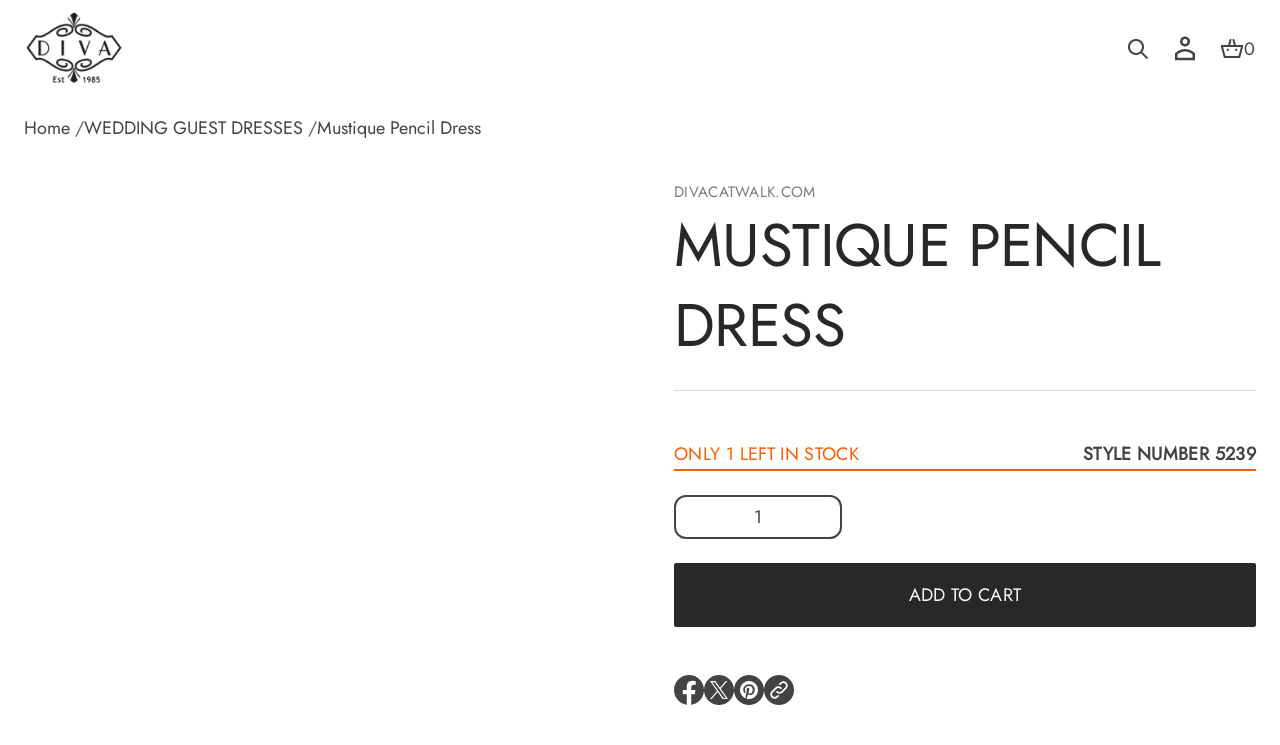

--- FILE ---
content_type: text/css
request_url: https://divacatwalk.com/cdn/shop/t/47/assets/base.css?v=73368304672206670001752572847
body_size: 7498
content:
*{box-sizing:border-box;margin:0;padding:0;-webkit-font-smoothing:antialiased}html{scroll-behavior:smooth;padding-bottom:0!important}.go2324193863{display:none}body{overflow-x:hidden;word-break:break-word;position:relative;background-color:rgb(var(--layout-background-color))}body:after{content:"";position:fixed;top:0;left:0;width:100vw;height:100vh;z-index:-1;background-color:rgb(var(--layout-background-color))}body.hidden{overflow:clip!important;touch-action:none!important;-ms-touch-action:none!important;overscroll-behavior-y:none}.body-accent-selection ::selection{background-color:rgba(var(--accent-button-color),.4)}.body.disable-selection:not(.gift-card){user-select:none!important;-webkit-user-select:none!important}.no-user-select{user-select:none;-webkit-user-select:none}object{overflow:visible!important;padding:0;display:block;height:fit-content}a{color:inherit;text-decoration:none}a,button{cursor:pointer}a,button,label,dialog,p,a:focus,button:focus,input,input:focus,select,[role=button]{-webkit-tap-highlight-color:transparent!important;-webkit-appearance:none;appearance:none;-webkit-text-fill-color:inherit;-moz-appearance:none}a:not(.focused),button:not(.focused),label:not(.focused),dialog:not(.focused),p,a:not(.focused):focus,input:not(.focused),input:not(.focused):focus,select:not(.focused),input:not(.focused):active,textarea:not(.focused),textarea:not(.focused):focus,textarea:active{outline:none}input.focused+label{outline:-webkit-focus-ring-color auto 1px}button{border:none;background-color:transparent}li{list-style-type:none}img{object-fit:cover}h1,h2,h3,h4,h5,h6{word-break:break-word}input[type=number]::-webkit-outer-spin-button,input[type=number]::-webkit-inner-spin-button{-webkit-appearance:none;appearance:none}input[type=number]{-moz-appearance:textfield;-webkit-appearance:textfield;appearance:textfield;border:none}input[type=number]:focus{border:none}input{caret-color:rgb(var(--layout-text-color))}.theme-content{display:flex;background-color:rgb(var(--layout-background-color));position:relative;width:100vw;max-width:100%;z-index:1;min-height:100vh}.inside-content{display:flex;flex-direction:column;width:100%;position:relative}@media screen and (min-width: 921px){@supports selector(:has(+ *)){.inside-content:has(main .shopify-section:first-child .overlapping-section) .header-section,.inside-content:has(main .shopify-section:first-child .overlapping-section) .header-group__sections{margin-bottom:-100%}.inside-content:has(main .shopify-section:first-child .overlapping-section) .shopify-section-header-hidden:not(.header--static) .header-section{transform:translateY(-100%)}}overlap-navigation:not(.loaded) .shopify-section:first-child .overlapping-container-js+div{opacity:0}overlap-navigation:not(.loaded) .shopify-section:first-child .overlapping-section .slideshow__controls,overlap-navigation:not(.loaded) .shopify-section:first-child .overlapping-section .slideshow__controls-button{opacity:0}}.header-group{position:relative}.inside-content main{flex:1 1 auto;max-width:100%}.page-width{max-width:var(--page-width);margin:0 auto}.grid{display:grid}.section-padding--spacious{padding-left:48px;padding-right:48px}.section-padding--compact{padding-left:24px;padding-right:24px}section[id^=shopify-section-]:first-of-type .ordinal-section{padding-top:max(calc(24px + var(--padding-top)),0px)}section[id^=shopify-section-]:last-of-type .ordinal-section--spacious{padding-bottom:max(calc(160px + var(--padding-bottom)),0px)}section[id^=shopify-section-]:last-of-type .ordinal-section--compact{padding-bottom:max(calc(48px + var(--padding-bottom)),0px)}.ordinal-section--spacious{--section-padding: 96px}.ordinal-section--spacious.ordinal-section--lines{--section-padding: 64px}.ordinal-section--compact{--section-padding: 32px }.ordinal-section{padding-top:max(calc(var(--section-padding) + var(--padding-top)),0px);padding-bottom:max(calc(var(--section-padding) + var(--padding-bottom)),0px)}.app{font-family:var(--base-font-family);font-style:var(--base-font-style);font-weight:var(--base-font-weight)}input{border:none;background-color:transparent;width:100%;height:100%;display:flex;align-items:center;border-radius:0}input:-webkit-autofill,textarea:-webkit-autofill,select:-webkit-autofill{transition-delay:300s}input[type=checkbox],input[type=radio]{border:var(--outline-thickness) solid rgb(var(--accent-button-color));background:transparent;width:24px;height:24px;cursor:pointer}.no-default-color input[type=checkbox]{border-color:rgb(var(--layout-text-color))}input[type=checkbox]{border-radius:3px}input[type=checkbox]:focus{outline-offset:-1px}input[type=checkbox]:checked{background-color:rgb(var(--accent-button-color));position:relative}.no-default-color input[type=checkbox]:checked{background-color:rgb(var(--layout-text-color))}input[type=checkbox]:checked:after{position:absolute;top:0;left:0;width:100%;height:100%;content:"";z-index:5;-webkit-mask-position:center;-webkit-mask-repeat:no-repeat;-webkit-mask-size:90%;mask-position:center;mask-repeat:no-repeat;mask-size:90%;background-color:rgb(var(--layout-background-color));-moz-mask-image:url([data-uri]);-webkit-mask-image:url([data-uri]);mask-image:url([data-uri])}input[type=radio]{border-radius:50%}input[type=radio]:checked{background-image:radial-gradient(rgb(var(--layout-background-color)) 0px 20%,rgb(var(--accent-button-color)) 20% 100%)}input[type=search]::-webkit-search-decoration,input[type=search]::-webkit-search-cancel-button,input[type=search]::-webkit-search-results-button,input[type=search]::-webkit-search-results-decoration{-webkit-appearance:none}input[disabled=disabled]{cursor:default;background-color:rgb(var(--layout-background-color));border:var(--outline-thickness) solid rgba(var(--layout-text-color),.8)}textarea{background-color:transparent;border-radius:var(--textarea-radius);color:rgb(var(--layout-text-color))}.select{position:relative}select{border:var(--outline-thickness) solid rgb(var(--layout-text-color));border-radius:var(--field-radius);background:transparent;padding:0 32px 0 12px;display:flex;align-items:center;justify-content:space-between;cursor:pointer;min-height:44px}.select svg{fill:rgb(var(--layout-text-color))}.select select{-webkit-appearance:none;appearance:none;-webkit-text-fill-color:rgb(var(--layout-text-color));-moz-appearance:none;line-height:calc(44px - var(--outline-thickness))}.select-icon{position:absolute;top:50%;transform:translateY(-50%);right:12px;display:flex;align-items:center;z-index:3;pointer-events:none}.select-icon svg{width:auto;height:100%}.solid-button,.outlined-button,.link-button{width:fit-content;transition:all var(--animation-duration) var(--transition-timing-function)}.solid-button,.outlined-button{display:flex;align-items:center;justify-content:center;min-width:200px}.link-button{display:inline}.big-button,.shopify-challenge__button,.solid-button{position:relative;color:rgb(var(--base-button-color));background-color:rgb(var(--accent-button-color));border-radius:var(--button-radius);-webkit-border-radius:var(--button-radius);z-index:3}.big-button,.shopify-challenge__button{padding:12px 32px;min-height:64px;transition:background-color var(--animation-duration) var(--transition-timing-function)}.solid-button,.outlined-button{padding:6px 24px;min-height:44px}.outlined-button:after,.buttons-zoom.elem-hover--outlined:not(.disabled):after,.solid-button:after,.big-button:after,.shopify-challenge__button:after{content:"";display:inline-block;position:absolute;top:0;left:0;right:0;bottom:0;background:transparent;border-radius:var(--button-radius);-webkit-border-radius:var(--button-radius)}.outlined-button:after,.buttons-zoom.elem-hover--outlined:not(.disabled):after{border:var(--outline-thickness) solid rgb(var(--accent-button-color));transition:transform var(--animation-duration) var(--transition-timing-function),border var(--animation-duration) var(--transition-timing-function)}.buttons-zoom.elem-hover--outlined:not(.disabled) .outlined-button:after{display:none}.elem-hover{width:fit-content}.solid-button:after,.big-button:after,.shopify-challenge__button:after{border:var(--outline-thickness) solid transparent}.no-default-color .big-button,.no-default-color .solid-button,.no-default-color .shopify-challenge__button{color:rgb(var(--layout-background-color));background-color:rgb(var(--layout-text-color));will-change:opacity;transition:opacity var(--animation-duration) var(--transition-timing-function)}.no-default-color .big-button[disabled],.no-default-color .solid-button[disabled],.no-default-color .shopify-challenge__button[disabled]{color:rgb(var(--layout-background-color));background-color:rgba(var(--layout-text-color),.8)}.big-button svg .solid-button svg{fill:rgb(var(--base-button-color))}.big-button[disabled] svg .solid-button[disabled] svg{fill:rgba(var(--layout-text-color),.8)}.buttons-zoom.elem-hover{position:relative}.buttons-zoom .solid-button:not([disabled]):before,.buttons-zoom .big-button:not([disabled]):before,.buttons-zoom.elem-hover--solid:not(.disabled):before{content:"";position:absolute;background-color:rgb(var(--accent-button-color));top:0;left:0;width:100%;height:100%;border-radius:var(--button-radius);overflow:hidden;transition:transform var(--animation-duration) var(--transition-timing-function),background-color var(--animation-duration) var(--transition-timing-function)}.buttons-zoom .solid-button:not([disabled]):before,.buttons-zoom .big-button:not([disabled]):before{z-index:-1}.buttons-zoom.elem-hover--solid:not(.disabled):before{z-index:0}.no-default-color .buttons-zoom .solid-button:not([disabled]):before,.no-default-color .buttons-zoom .big-button:not([disabled]):before,.no-default-color .buttons-zoom.elem-hover--solid:not(.disabled):before{background-color:rgb(var(--layout-text-color))}.big-button[disabled],.solid-button[disabled]{color:rgb(var(--layout-background-color));background-color:rgba(var(--layout-text-color),.8)}.big-button[disabled],.solid-button[disabled],.outlined-button[disabled],.link-button[disabled],button[disabled]{cursor:default;pointer-events:none}.outlined-button{position:relative;color:rgb(var(--accent-button-color));background-color:transparent;border-radius:var(--button-radius);-webkit-border-radius:var(--button-radius)}.outlined-button svg{fill:rgb(var(--accent-button-color))}.outlined-button[disabled],.no-default-color .outlined-button[disabled],.link-button[disabled]{color:rgba(var(--layout-text-color),.8)}.outlined-button[disabled]:after,.no-default-color .outlined-button[disabled]:after{border:var(--outline-thickness) solid rgba(var(--layout-text-color),.8)}.outlined-button[disabled] svg{fill:rgba(var(--layout-text-color),.8)}.no-default-color .outlined-button,.no-default-color .link-button{color:rgb(var(--layout-text-color))}.no-default-color .outlined-button:after,.no-default-color .buttons-zoom.elem-hover--outlined:not(.disabled):after{border:var(--outline-thickness) solid rgb(var(--layout-text-color))}.no-default-color .outlined-button svg{fill:rgb(var(--layout-background-color))}.no-default-color .outlined-button[disabled] svg{fill:rgba(var(--layout-background-color),.8)}.link-button{color:rgb(var(--accent-button-color));background-color:transparent}@media (hover: hover){.big-button:hover,.solid-button:hover,.shopify-challenge__button:hover{background-color:rgb(var(--hover-button-color))}.buttons-zoom .big-button:hover:before,.buttons-zoom .solid-button:hover:before,.buttons-zoom.elem-hover--solid:hover:before{transform:scale3d(1.02,1.1,1);background-color:rgb(var(--hover-button-color))}.no-default-color .big-button:hover,.no-default-color .solid-button:hover,.no-default-color .shopify-challenge__button:hover{color:rgb(var(--layout-background-color));background-color:rgb(var(--layout-text-color));opacity:.7}.no-default-color .buttons-zoom .big-button:hover:before,.no-default-color .buttons-zoom .solid-button:hover:before,.no-default-color .buttons-zoom .elem-hover--solid:hover:before,.no-default-color .buttons-zoom.elem-hover--solid:hover:before{background-color:rgb(var(--layout-text-color))}.outlined-button:hover{color:rgb(var(--hover-button-color))}.outlined-button:hover svg{fill:rgb(var(--hover-button-color))}.no-default-color .outlined-button:hover{color:rgb(var(--layout-text-color));opacity:.7}.outlined-button:hover:after,.buttons-zoom .outlined-button:hover:after,.buttons-zoom.elem-hover--outlined:hover:after{border:var(--outline-thickness) solid rgb(var(--hover-button-color))}.buttons-zoom .outlined-button:hover:after,.buttons-zoom.elem-hover--outlined:hover:after{transform:scale3d(1.02,1.1,1)}.no-default-color .outlined-button:hover:after,.no-default-color .buttons-zoom .outlined-button:hover:after,.no-default-color .buttons-zoom.elem-hover--outlined:hover:after{border:var(--outline-thickness) solid rgba(var(--layout-text-color),.7)}.link-button:hover{color:rgb(var(--hover-button-color))}.no-default-color .link-button:hover{color:rgb(var(--layout-text-color));opacity:.7}}.richtext p:not(:last-child){padding-bottom:1em;display:block}.richtext *:not(p):not(:first-child):not(strong):not(em):not(a):not(.table-block__col):not(li):not(.table-block__col *){padding-top:1em;display:block}.richtext *:not(p):not(:last-child):not(strong):not(em):not(a):not(.table-block__col):not(:only-child):not(.table-block__col *){padding-bottom:.5em;display:block}.richtext ul{display:inline-block}.richtext ul li{list-style-type:disc}.richtext ol li{list-style-type:auto}.richtext ul,.richtext ol{width:fit-content}.center .richtext ul,.center .richtext ol{margin-left:auto;margin-right:auto}.field--checkbox .richtext ul,.field--checkbox .richtext ol{margin-left:0;margin-right:0}.richtext ul li,.richtext ol li{display:list-item!important;list-style-position:inside;text-align:start;width:fit-content}.richtext:not(.text-block__item) h1{font-size:48px;line-height:64px;letter-spacing:-.01em;font-weight:inherit}.richtext:not(.text-block__item) h2{font-size:40px;line-height:54px;letter-spacing:normal;font-weight:inherit}.richtext:not(.text-block__item) h3{font-size:32px;line-height:46px;letter-spacing:normal;font-weight:inherit}.richtext:not(.text-block__item) h4{font-size:28px;line-height:36px;letter-spacing:normal;font-weight:inherit}.richtext:not(.text-block__item) h5{font-size:24px;line-height:36px;letter-spacing:normal;font-weight:inherit}.richtext:not(.text-block__item) h6{font-size:20px;line-height:32px;letter-spacing:normal;font-weight:inherit}.richtext.text-block__item h1,.richtext.text-block__item h2,.richtext.text-block__item h3,.richtext.text-block__item h4,.richtext.text-block__item h5,.richtext.text-block__item h6{font-size:inherit;line-height:inherit;letter-spacing:inherit;font-weight:inherit}.link-animation{position:relative;will-change:opacity;transition:opacity var(--animation-duration) var(--transition-timing-function)}.link-animation--underline span,.link-animation span,.menu__list--secondary-sidebar .link-animation--underline span{background-color:transparent;background-image:linear-gradient(to top,rgb(var(--layout-text-color)) 0px 0px),linear-gradient(to top,transparent 0px,transparent 0px);background-repeat:no-repeat;transition:background-size var(--animation-duration) var(--transition-timing-function)}.link-animation--underline span,.link-animation span{background-position:right bottom,right bottom;background-size:0% 1px,100% 1px}.link-animation--underline.underline-active span,.link-animation.underline-active span{background-size:100% 1px,100% 1px}.menu__list--secondary-sidebar .link-animation--underline span,.menu__list--secondary-sidebar .link-animation span{background-position:bottom left,bottom left;background-size:1px 0%,1px 100%}.menu__item.color-accent .link-animation--underline span,.menu__item.color-accent .link-animation span{background-image:linear-gradient(to top,rgb(var(--accent-button-color)) 0px 0px),linear-gradient(to top,transparent 0px,transparent 0px)}.underline-active{cursor:default}.link-animation--slide span{line-height:135%!important;display:flex;flex-direction:column;justify-content:center;transition:transform var(--animation-duration) .1s;position:relative}.link-animation--slide:not(.underline-active) span:before{content:attr(data-hover);line-height:135%!important;position:absolute;top:100%;display:flex;align-items:flex-start;overflow-y:hidden;transform:translateZ(0);will-change:opacity;transition:opacity .1s var(--transition-timing-function) .1s}.secondary-sidebar .link-animation--slide:not(.underline-active) span:before{top:0;left:-100%}.transparent-sidebar.invert-sidebar .link-animation--slide:not(.underline-active) span:before{content:attr(data-hover);background:inherit;background-clip:text;-webkit-background-clip:text;color:transparent;-webkit-text-fill-color:transparent}.menu__list--secondary-sidebar .underline-active{background-color:transparent;background-image:linear-gradient(to top,rgb(var(--layout-text-color)) 0px 0px),linear-gradient(to top,transparent 0px,transparent 0px);background-repeat:no-repeat}.underline-active{background-position:right bottom,right bottom;background-size:100% 1px,100% 1px}.menu__list--secondary-sidebar .underline-active{background-position:left top,left top;background-size:1px 100%,1px 100%;transition:background-size var(--animation-duration) var(--transition-timing-function)}.richtext a,.link-button,.icon-button.link-button .icon-button__title{color:rgb(var(--accent-button-color));position:relative;background-color:transparent;background-image:linear-gradient(to top,rgb(var(--accent-button-color)) 0px 0px),linear-gradient(to top,transparent 0px,transparent 0px);background-repeat:no-repeat;background-position:right bottom,right bottom;background-size:100% 1px,100% 1px;will-change:color;transition:color var(--animation-duration) var(--transition-timing-function)}.link-button[disabled],.icon-button.link-button[disabled] .icon-button__title{background-image:linear-gradient(to top,rgba(var(--layout-text-color),.8) 0px 0px),linear-gradient(to top,transparent 0px,transparent 0px);color:rgba(var(--layout-text-color),.8)}.no-default-color .richtext a,.no-default-color .link-button,.no-default-color .icon-button.link-button .icon-button__title{will-change:opacity;color:rgb(var(--layout-text-color));background-image:linear-gradient(to top,rgb(var(--layout-text-color)) 0px 0px),linear-gradient(to top,transparent 0px,transparent 0px);transition:color var(--animation-duration) var(--transition-timing-function),opacity var(--animation-duration) var(--transition-timing-function)}.no-default-color .link-button[disabled],.no-default-color .icon-button.link-button[disabled] .icon-button__title{color:rgba(var(--layout-text-color),.8);background-image:linear-gradient(to top,rgba(var(--layout-text-color),.8) 0px 0px),linear-gradient(to top,transparent 0px,transparent 0px)}.richtext-link--underline a,.link-button--underline{transition:background-size var(--animation-duration) var(--transition-timing-function),color var(--animation-duration) var(--transition-timing-function),background-position var(--animation-duration) var(--transition-timing-function)}.icon-button.link-button{background-image:none!important;background-size:0!important}.solid-button.icon-button svg{fill:rgb(var(--layout-background-color));transition:fill var(--animation-duration) var(--transition-timing-function)}.outlined-button.icon-button svg,.link-button.icon-button svg{fill:rgb(var(--accent-button-color));transition:fill var(--animation-duration) var(--transition-timing-function)}.no-default-color .outlined-button.icon-button svg,.no-default-color .link-button.icon-button svg{fill:rgb(var(--layout-text-color))}.outlined-button[disabled].icon-button svg,.link-button[disabled].icon-button svg{fill:rgba(var(--layout-text-color),.8)}@media (hover: hover){.outlined-button.icon-button:hover svg,.link-button.icon-button:hover svg{fill:rgb(var(--hover-button-color))}.no-default-color .outlined-button.icon-button:hover svg,.no-default-color .link-button.icon-button:hover svg{fill:rgba(var(--layout-text-color),.7)}}@media (hover: hover){.richtext a:hover,.link-button:not(.icon-button):hover,.icon-button.link-button:hover .icon-button__title{color:rgb(var(--hover-button-color));opacity:1;background-image:linear-gradient(to top,rgb(var(--hover-button-color)) 0px 0px),linear-gradient(to top,transparent 0px,transparent 0px)}.icon-button.link-button:hover svg{fill:rgb(var(--hover-button-color))}.no-default-color .richtext a:hover,.no-default-color .link-button:not(.icon-button):hover,.no-default-color .icon-button.link-button:hover .icon-button__title{color:rgb(var(--layout-text-color));background-image:linear-gradient(to top,rgb(var(--layout-text-color)) 0px 0px),linear-gradient(to top,transparent 0px,transparent 0px);opacity:.7}.no-default-color .richtext-link--underline a:hover,.no-default-color .link-button--underline:not(.icon-button):hover,.no-default-color .icon-button.link-button--underline:hover .icon-button__title{opacity:1;animation:startAnimateUnderlinedLinksNoColor var(--animation-duration) var(--transition-timing-function),endAnimateUnderlinedLinksNoColor var(--animation-duration) var(--transition-timing-function) var(--animation-duration)}.richtext-link--underline a:hover,.link-button--underline:not(.icon-button):hover,.icon-button.link-button--underline:hover .icon-button__title{opacity:1;animation:startAnimateUnderlinedLinks var(--animation-duration) var(--transition-timing-function),endAnimateUnderlinedLinks var(--animation-duration) var(--transition-timing-function) var(--animation-duration)}}@keyframes startAnimateUnderlinedLinks{0%{background-position:right bottom,right bottom;background-size:100% 1px,100% 1px;background-image:linear-gradient(to top,rgb(var(--accent-button-color)) 0px 0px),linear-gradient(to top,transparent 0px,transparent 0px)}to{background-position:right bottom,left bottom;background-size:0% 1px,100% 1px;background-image:linear-gradient(to top,rgb(var(--accent-button-color)) 0px 0px),linear-gradient(to top,transparent 0px,transparent 0px)}}@keyframes endAnimateUnderlinedLinks{0%{background-position:left bottom,left bottom;background-size:0% 1px,100% 1px;background-image:linear-gradient(to top,rgb(var(--hover-button-color)) 0px 0px),linear-gradient(to top,transparent 0px,transparent 0px)}to{background-position:left bottom,right bottom;background-size:100% 1px,100% 1px;background-image:linear-gradient(to top,rgb(var(--hover-button-color)) 0px 0px),linear-gradient(to top,transparent 0px,transparent 0px)}}@keyframes startAnimateUnderlinedLinksNoColor{0%{background-position:right bottom,right bottom;background-size:100% 1px,100% 1px;background-image:linear-gradient(to top,rgb(var(--layout-text-color)) 0px 0px),linear-gradient(to top,transparent 0px,transparent 0px)}to{background-position:right bottom,left bottom;background-size:0% 1px,100% 1px;background-image:linear-gradient(to top,rgb(var(--layout-text-color)) 0px 0px),linear-gradient(to top,transparent 0px,transparent 0px)}}@keyframes endAnimateUnderlinedLinksNoColor{0%{background-position:left bottom,left bottom;background-size:0% 1px,100% 1px;background-image:linear-gradient(to top,rgb(var(--layout-text-color)) 0px 0px),linear-gradient(to top,transparent 0px,transparent 0px)}to{background-position:left bottom,right bottom;background-size:100% 1px,100% 1px;background-image:linear-gradient(to top,rgb(var(--layout-text-color)) 0px 0px),linear-gradient(to top,transparent 0px,transparent 0px)}}@media (hover: hover){.hover-link:hover .link-animation:not(.underline-active){opacity:.7}.hover-link:hover .link-animation--underline:not(.underline-active) span{background-position:left bottom,left bottom;background-size:100% 1px,100% 1px}.menu__list--secondary-sidebar .hover-link:hover .link-animation--underline:not(.underline-active) span{background-position:top left,top left;background-size:1px 100%,1px 100%}.hover-link:hover .link-animation--slide:not(.underline-active) span{transform:translateY(-100%)}.secondary-sidebar .hover-link:hover .link-animation--slide:not(.underline-active) span{transform:translate(100%)}.hover-link:hover .link-animation--slide:not(.underline-active) span:before{opacity:.7;background:inherit}}summary::-webkit-details-marker{display:none}summary{list-style:none}html.no-js .no-js-hidden{display:none!important}.visually-hidden{position:absolute!important;overflow:hidden;width:1px;height:1px;margin:-1px;padding:0;border:0;clip:rect(0 0 0 0);word-wrap:normal!important}.product__placeholder img{width:100%;height:100%}.media{display:block;position:relative;overflow:hidden}.media--transparent{background-color:transparent}.media>*:not(.zoom):not(.deferred-media__poster-button),.media model-viewer{display:block;width:100%;position:absolute;top:0;left:0;height:100%}.product--full_width .media>*:not(.zoom):not(.deferred-media__poster-button),.product--full_width .media model-viewer{display:block;min-width:100%;width:auto;height:100%}.media--square{padding-bottom:100%}.media--portrait{padding-bottom:125%}.media--landscape{padding-bottom:66.6%}.media.media--hover-effect>img+img{opacity:0}.ratio-original{aspect-ratio:auto}.ratio-square{aspect-ratio:1 / 1}.ratio-portrait{aspect-ratio:4 / 5}.ratio-narrow_portrait{aspect-ratio:2 / 3}.ratio-traditional{aspect-ratio:4 / 3}.ratio-landscape{aspect-ratio:3 / 2}.ratio-wide{aspect-ratio:16 / 9}.ratio-super_wide{aspect-ratio:4 / 1}.placeholder{background-color:rgba(var(--layout-text-color),.07);display:flex;justify-content:center;align-items:center;height:240px;width:100%;flex:0 0 100%}.placeholder+svg{fill:rgba(var(--layout-text-color),.5)}.page-placeholder{width:64px;height:64px}.placeholder-content{position:absolute;top:50%;left:50%;transform:translate(-50%,-50%);display:block;font:var(--base-body-s-font);color:rgba(var(--layout-text-color),.7)}.placeholder-svg{width:100%;background-color:rgba(var(--layout-text-color),.07);fill:rgb(var(--layout-text-color),.5)}.unit-price{display:flex}deferred-media{display:block}@media (hover: hover){.quantity__button:hover{opacity:.7}}.quantity__button[name=minus]{transform:rotate(180deg)}.quantity{display:flex;align-items:center;border-radius:var(--field-radius);border:var(--outline-thickness) solid rgb(var(--layout-text-color));min-height:44px;width:168px}.quantity__input{text-align:center;width:100%;height:100%;color:rgb(var(--layout-text-color))}.quantity__input::placeholder{color:rgb(var(--layout-text-color))}.quantity__button{flex-shrink:0;border:0;background-color:transparent;cursor:pointer;display:flex;align-items:center;justify-content:center;color:rgb(var(--layout-text-color));padding:0;width:44px;height:40px;will-change:opacity;transition:opacity var(--animation-duration) var(--transition-timing-function)}.quantity__button svg{pointer-events:none;fill:rgb(var(--layout-text-color))}.quantity__button:focus-visible,.quantity__input:focus-visible{z-index:2}.quantity__button:not(:focus-visible):not(.focused),.quantity__input:not(:focus-visible):not(.focused){box-shadow:inherit;background-color:inherit}.quantity__input::-webkit-outer-spin-button,.quantity__input::-webkit-inner-spin-button{-webkit-appearance:none;appearance:none;margin:0}.quantity__input[type=number]{-moz-appearance:textfield;-webkit-appearance:textfield;appearance:textfield}.overlay{display:none;width:100vw;height:100vh;position:fixed;z-index:30;top:0;left:0;opacity:0;background-color:rgb(var(--layout-text-color))}.drawer.active .overlay,.overlay.open,pickup-availability-drawer[open] .overlay{display:block;opacity:.5;z-index:30;animation:disableOpacity .3s var(--transition-timing-function)}@keyframes disableOpacity{0%{opacity:0}to{opacity:.5}}@keyframes drawerOpen{0%{right:-40px;opacity:0}to{right:0;opacity:1}}.loading-overlay__spinner.hidden{display:none}.button-wrapper{display:flex;justify-content:flex-end;position:sticky;top:16px;background-color:transparent;z-index:15}.button-close{cursor:pointer;width:44px;height:44px;display:flex;justify-content:center;position:relative;align-items:center;z-index:3;background-color:rgb(var(--layout-text-color));border-radius:var(--other-buttons-radius);transition:transform var(--animation-duration) var(--transition-timing-function),opacity var(--animation-duration) var(--transition-timing-function);will-change:opacity}.button-close:after{content:"";position:absolute;top:0;left:0;height:100%;width:100%;z-index:-1;cursor:pointer;border-radius:var(--other-buttons-radius);background-color:rgb(var(--layout-text-color));box-shadow:0 0 2px rgba(var(--layout-text-color),var(--close-button-shadow)),0 2px 10px rgba(var(--layout-text-color),var(--close-button-shadow));transition:transform var(--animation-duration) var(--transition-timing-function),opacity var(--animation-duration) var(--transition-timing-function)}.cart-drawer .button-close.fill svg,.filter-form .button-close.fill svg{fill:rgb(var(--popup-background-color))}.button-close svg{will-change:opacity;fill:rgb(var(--layout-background-color));transition:transform var(--animation-duration) var(--transition-timing-function),fill var(--animation-duration) var(--transition-timing-function)}.button-close.fill svg,.no-default-color .button-close.fill:not(.close-popup) svg{fill:rgb(var(--layout-background-color))}.no-default-color .button-close:not(.close-popup),.no-default-color .button-close:not(.close-popup):after{background-color:rgb(var(--layout-text-color))}.no-default-color .button-close:not(.close-popup) svg{fill:rgb(var(--layout-background-color))}@media (hover: hover){.button-close:hover{opacity:.7}.button-close:hover svg{opacity:.7;transform:rotate(180deg)}.buttons-zoom .button-close:hover:after{transform:scale3d(1.1,1.1,1)}}.label{display:block;margin-bottom:4px;color:rgb(var(--layout-text-color))}.input{border:var(--outline-thickness) solid rgb(var(--layout-text-color));border-radius:var(--field-radius);color:rgb(var(--layout-text-color));min-height:44px;padding:8px 16px}.input.required.invalid{border-color:rgb(var(--error-color))}.input.required.valid{border-color:rgb(var(--layout-text-color))}.input::placeholder,select::placeholder,textarea::placeholder{color:rgba(var(--layout-text-color),.5)}.fields-wrapper .field:not(:last-child){margin-bottom:16px}.field--checkbox{display:flex;align-items:center;position:relative}.field--checkbox input[type=checkbox]{flex-shrink:0}.field--checkbox .label{color:rgb(var(--layout-text-color));margin-left:8px;margin-bottom:0}.field--checkbox,select{cursor:pointer}.shopify-challenge__container{margin-top:128px;margin-bottom:128px}.main--spacious .shopify-challenge__container{padding-left:48px;padding-right:48px}.main--compact .shopify-challenge__container{padding-left:24px;padding-right:24px}.shopify-challenge__message{color:rgb(var(--layout-text-color));margin-bottom:32px;font-family:var(--base-font-family);font-style:var(--base-font-style);font-weight:var(--base-font-weight);text-transform:uppercase;letter-spacing:.02em;text-align:start}.shopify-challenge__container .shopify-challenge__button{margin-top:32px;width:100%;min-height:64px;cursor:pointer}.popup-wrapper{display:none;opacity:0;top:calc(50% + 40px)}.popup-wrapper:not(.filter-form).open{display:block;position:fixed;top:50%;left:50%;transform:translate(-50%,-50%);max-height:calc(100% - 130px);width:720px;max-width:calc(100% - 100px);overflow-y:auto;-ms-overflow-style:none;scrollbar-width:none;box-shadow:0 7px 38px #0000001a;z-index:50;opacity:1;background-color:rgb(var(--popup-background-color));animation:modalAndPopupOpen var(--animation-duration) var(--transition-timing-function)}.popup-wrapper.popup-wrapper--page:not(.filter-form).open{width:1024px}@keyframes modalAndPopupOpen{0%{top:calc(50% + 40px);opacity:0}to{top:50%;opacity:1}}.popup-content,.popup__text.popup-content:last-child{padding:42px 64px 64px}.popup__text.popup-content{padding:42px 64px 0}.popup-wrapper.open::-webkit-scrollbar{width:0;height:0;display:none}.popup-wrapper.open::-moz-scrollbar{width:0;height:0;display:none;scrollbar-width:none}ul:empty,p:empty{display:none}.slider-button[disabled=disabled] svg{fill:rgba(var(--layout-text-color),.5)}.dim{opacity:.7}.heading{color:rgb(var(--layout-text-color))}.heading--accent{color:rgb(var(--accent-button-color))}.page-width{margin-left:auto;margin-right:auto}.page-width--1200{max-width:1200px;width:100%}.page-width--1400{max-width:1400px;width:100%}.page-width--1700{max-width:1700px;margin-left:auto;margin-right:auto;width:100%}.hover-accent{transition:color var(--animation-duration) var(--transition-timing-function)}.hover-accent svg{transition:fill var(--animation-duration) var(--transition-timing-function)}.hover-opacity{will-change:opacity;transition:opacity var(--animation-duration) var(--transition-timing-function)}@media (hover: hover){.hover-accent:hover{color:rgb(var(--hover-button-color))}.hover-accent:hover svg{fill:rgb(var(--hover-button-color))}.hover-opacity:hover{opacity:.7}}overlap-navigation{display:block;width:100%}.shopify-section-group-additional-header-sections{position:relative;z-index:1}pickup-availability-drawer{display:block;visibility:hidden;position:fixed;pointer-events:none;top:0;right:0;z-index:101}pickup-availability-drawer[open]{display:block;visibility:visible;pointer-events:all}.recommendation-modal__container{background-color:rgb(var(--layout-background-color));color:rgb(var(--layout-text-color))}.recommendation-modal__close-button{width:44px;height:44px}.recommendation-modal__message--bold{font-weight:inherit!important}.recommendation-modal__benefits ul li{color:rgb(var(--layout-text-color))!important}.recommendation-modal__backdrop{background-color:rgb(var(--layout-text-color));opacity:.5}.recommendation-modal__form button{margin-top:24px!important}.recommendation-modal__button{color:rgb(var(--layout-background-color))!important;background-color:rgb(var(--layout-text-color))!important;height:64px!important;border-radius:var(--button-radius)!important}.recommendation-modal__button--minimal{color:rgb(var(--layout-text-color))!important;height:44px!important;width:100%!important;border:var(--line-width) solid rgb(var(--layout-text-color))!important;text-decoration-line:none!important}.brutalist .recommendation-modal__message,.brutalist .recommendation-modal__message--align-start,.brutalist .recommendation-modal__button{font:var(--base-body-l-font)!important;letter-spacing:.02em;text-transform:uppercase}.duet .recommendation-modal__message,.duet .recommendation-modal__message--align-start,.duet .recommendation-modal__button{font:var(--accent-body-m-font)!important}.minimal_basic .recommendation-modal__message,.minimal_basic .recommendation-modal__message--align-start,.minimal_basic .recommendation-modal__button{font:var(--base-body-m-font)!important}.minimal_uppercase .recommendation-modal__message,.minimal_uppercase .recommendation-modal__message--align-start,.minimal_uppercase .recommendation-modal__button{font:var(--base-body-s-font)!important;text-transform:uppercase;letter-spacing:.02em}.minimal_heavy .recommendation-modal__message,.minimal_heavy .recommendation-modal__message--align-start,.minimal_heavy .recommendation-modal__button{font:var(--base-heading-xs-font)!important}.contrast .recommendation-modal__message,.classic .recommendation-modal__message,.contrast .recommendation-modal__message--align-start,.classic .recommendation-modal__message--align-start,.contrast .recommendation-modal__button,.classic .recommendation-modal__button{font:var(--accent-body-l-font)!important}.avant_garde .recommendation-modal__message,.avant_garde .recommendation-modal__message--align-start,.avant_garde .recommendation-modal__button{font:var(--base-body-m-font)!important;text-transform:uppercase;letter-spacing:.02em}.minimal_uppercase .recommendation-modal__benefits ul li,.minimal_basic .recommendation-modal__benefits ul li,.classic .recommendation-modal__benefits ul li,.contrast .recommendation-modal__benefits ul li,.minimal_uppercase .recommendation-modal__button--minimal,.minimal_basic .recommendation-modal__button--minimal,.classic .recommendation-modal__button--minimal,.contrast .recommendation-modal__button--minimal,.minimal_uppercase .recommendation-modal__content select,.minimal_basic .recommendation-modal__content select,.classic .recommendation-modal__content select,.contrast .recommendation-modal__content select{font:var(--base-label-font)!important;text-transform:uppercase;letter-spacing:.02em}.minimal_heavy .recommendation-modal__benefits ul li,.minimal_heavy .recommendation-modal__button--minimal,.minimal_heavy .recommendation-modal__content select{font:var(--base-body-l-font)!important}.brutalist .recommendation-modal__benefits ul li,.brutalist .recommendation-modal__button--minimal,.brutalist .recommendation-modal__content select{font:var(--base-body-l-font)!important;letter-spacing:.02em;text-transform:uppercase}.avant_garde .recommendation-modal__benefits ul li,.avant_garde .recommendation-modal__button--minimal,.avant_garde .recommendation-modal__content select{font:var(--accent-body-m-font)!important}.duet .recommendation-modal__benefits ul li,.duet .recommendation-modal__button--minimal,.duet .recommendation-modal__content select{font:var(--base-body-m-font)!important}.body-secondary-text--minimal_uppercase{font:var(--base-body-s-font);letter-spacing:.02em;text-transform:uppercase}.label-checkbox--minimal_heavy,.label-checkbox--duet{font:var(--base-body-l-font)}.label-checkbox--avant_garde{font:var(--accent-body-m-font)}.label-checkbox--minimal_uppercase,.label-checkbox--minimal_basic,.label-checkbox--classic,.label-checkbox--contrast{font:var(--base-body-m-font)}.label-checkbox--brutalist{font:var(--accent-heading-xs-font)}.body-secondary-text--minimal_basic,.body-secondary-text--classic,.label--minimal_uppercase,.input--minimal_uppercase,.input--minimal_basic,.input--classic,.big-button--minimal_uppercase,.big-button--classic,.button--minimal_uppercase,.button--classic,.minimal_uppercase .shopify-challenge__button,.classic .shopify-challenge__button{font:var(--base-body-s-font)}.body-secondary-text--minimal_heavy,.body-text--minimal_heavy,.body-text--duet,.label--minimal_heavy,.label--brutalist,.input--minimal_heavy,.input--brutalist,.button--minimal_heavy{font:var(--base-body-l-font)}.body-secondary-text--avant_garde,.input--duet,.input--avant_garde,.button--avant_garde,.button--contrast{font:var(--accent-body-s-font)}.body-secondary-text--contrast,.label--minimal_basic,.label--classic,.label--avant_garde,.label--contrast,.input--contrast,.button--minimal_basic{font:var(--base-label-font)}.body-secondary-text--brutalist{font:var(--base-body-l-font);letter-spacing:.02em;text-transform:uppercase}.body-secondary-text--duet,.body-text--minimal_uppercase,.body-text--minimal_basic,.body-text--classic,.body-text--contrast,.label--duet,.big-button--minimal_basic,.big-button--avant_garde,.minimal_basic .shopify-challenge__button,.avant_garde .shopify-challenge__button{font:var(--base-body-m-font)}.body-text--avant_garde,.button--duet{font:var(--accent-body-m-font)}.body-text--brutalist,.big-button--contrast,.contrast .shopify-challenge__button{font:var(--accent-heading-xs-font)}.label--minimal_uppercase,.label--minimal_basic,.label--classic,.label--avant_garde,.label--contrast,.label--brutalist,.input--minimal_uppercase,.input--brutalist{text-transform:uppercase;letter-spacing:.02em}.big-button--minimal_heavy,.big-button--brutalist,.minimal_heavy .shopify-challenge__button,.brutalist .shopify-challenge__button{font:var(--base-heading-xs-font)}.big-button--duet,.button--brutalist,.duet .shopify-challenge__button{font:var(--accent-body-l-font)}.big-button--minimal_uppercase,.big-button--avant_garde,.big-button--brutalist,.button--minimal_uppercase,.button--minimal_basic,.minimal_uppercase .shopify-challenge__button,.avant_garde .shopify-challenge__button,.brutalist .shopify-challenge__button{text-transform:uppercase}.big-button--minimal_uppercase,.big-button--avant_garde,.button--minimal_uppercase,.button--minimal_basic,.minimal_uppercase .shopify-challenge__button,.avant_garde .shopify-challenge__button{letter-spacing:.02em}main.password-main{position:relative;z-index:1}@media screen and (max-width: 920px){.section-padding--spacious,.main--spacious .shopify-challenge__container{padding-left:24px;padding-right:24px}}@media screen and (min-width: 921px){.main_xs--spacious .inside-content{max-width:calc(100% - max(12.5%,280px))}.main_xs--compact .inside-content{max-width:calc(100% - max(12.5%,200px))}.main_xs_with_secondary--spacious .inside-content{max-width:calc(100% - max(12.5%,280px) - 96px)}.main_xs_with_secondary--compact .inside-content{max-width:calc(100% - max(12.5%,200px) - 96px)}.main_s--spacious .inside-content{max-width:calc(100% - max(18.75%,280px))}.main_s--compact .inside-content{max-width:calc(100% - max(18.75%,200px))}.main_s_with_secondary--spacious .inside-content{max-width:calc(100% - max(18.75%,280px) - 96px)}.main_s_with_secondary--compact .inside-content{max-width:calc(100% - max(18.75%,200px) - 96px)}.main_m--spacious .inside-content{max-width:calc(100% - max(25%,280px))}.main_m--compact .inside-content{max-width:calc(100% - max(25%,200px))}.main_m_with_secondary--spacious .inside-content{max-width:calc(100% - max(25%,280px) - 96px)}.main_m_with_secondary--compact .inside-content{max-width:calc(100% - max(25%,200px) - 96px)}.main_l--spacious .inside-content,.main_l--compact .inside-content{max-width:50%}}@media screen and (max-width: 1440px){section[id^=shopify-section-]:last-of-type .ordinal-section--spacious{padding-bottom:max(calc(128px + var(--padding-bottom)),0px)}.ordinal-section--spacious{--section-padding: 80px}.ordinal-section--spacious.ordinal-section--lines{--section-padding: 48px}}@media screen and (min-width: 1200px){.page-width.ordinal-section--spacious{--section-padding: 80px}.page-width.ordinal-section--spacious.ordinal-section--lines{--section-padding: 48px}section[id^=shopify-section-]:last-of-type .ordinal-section--spacious.page-width{padding-bottom:max(calc(128px + var(--padding-bottom)),0px)}}@media screen and (max-width: 1024px){.shopify-challenge__container{margin-top:96px;margin-bottom:96px}section[id^=shopify-section-]:last-of-type .ordinal-section--spacious{padding-bottom:max(calc(96px + var(--padding-bottom)),0px)}}@media screen and (max-width: 768px){.ordinal-section--spacious{--section-padding: 64px}.ordinal-section--spacious.ordinal-section--lines{--section-padding: 32px}section[id^=shopify-section-]:first-of-type .ordinal-section{padding-top:max(calc(16px + var(--padding-top)),0px)}section[id^=shopify-section-]:last-of-type .ordinal-section--spacious{padding-bottom:max(calc(64px + var(--padding-bottom)),0px)}.section-padding--spacious,.section-padding--compact{padding-left:16px;padding-right:16px}.shopify-challenge__container{margin-top:64px;margin-bottom:64px}.main--spacious .shopify-challenge__container,.main--compact .shopify-challenge__container{padding-left:16px;padding-right:16px}.shopify-challenge__message{margin-bottom:24px}.popup-wrapper:not(.filter-form).open{max-height:calc(100% - 32px);max-width:calc(100% - 16px)}.popup-content,.popup__text.popup-content:last-child{padding:42px 24px 48px}.popup__text.popup-content{padding:42px 24px 0}.solid-button,.outlined-button{min-width:120px;padding:6px 12px;min-height:36px}}@media screen and (max-width: 500px){section[id^=shopify-section-]:last-of-type .ordinal-section--spacious{padding-bottom:max(calc(48px + var(--padding-bottom)),0px)}section[id^=shopify-section-]:last-of-type .ordinal-section--compact{padding-bottom:max(calc(32px + var(--padding-bottom)),0px)}.ordinal-section--spacious{--section-padding: 48px}.ordinal-section--compact{--section-padding: 24px }.section-padding--spacious,.section-padding--compact{padding-left:16px;padding-right:16px}.shopify-challenge__container{margin-top:48px;margin-bottom:48px}}@media screen and (max-width: 1720px) and (min-width: 921px){.main_xs--spacious section[id^=shopify-section-]:last-of-type .ordinal-section--spacious{padding-bottom:max(calc(128px + var(--padding-bottom)),0px)}.main_xs--spacious .ordinal-section--spacious{--section-padding: 80px}.main_xs--spacious .ordinal-section--spacious.ordinal-section--lines{--section-padding: 48px}}@media screen and (min-width: 1480px){.main_xs--spacious .page-width.ordinal-section--spacious{--section-padding: 80px}.main_xs--spacious .page-width.ordinal-section--spacious.ordinal-section--lines{--section-padding: 48px}.main_xs--spacious section[id^=shopify-section-]:last-of-type .ordinal-section--spacious.page-width{padding-bottom:max(calc(128px + var(--padding-bottom)),0px)}}@media screen and (max-width: 1304px) and (min-width: 921px){.main_xs--spacious .shopify-challenge__container{margin-top:96px;margin-bottom:96px}.main_xs--spacious section[id^=shopify-section-]:last-of-type .ordinal-section--spacious{padding-bottom:max(calc(96px + var(--padding-bottom)),0px)}}@media screen and (max-width: 1048px) and (min-width: 921px){.main_xs--spacious .ordinal-section--spacious{--section-padding: 64px}.main_xs--spacious .ordinal-section--spacious.ordinal-section--lines{--section-padding: 32px}.main_xs--spacious section[id^=shopify-section-]:first-of-type .ordinal-section{padding-top:max(calc(16px + var(--padding-top)),0px)}.main_xs--spacious section[id^=shopify-section-]:last-of-type .ordinal-section--spacious{padding-bottom:max(calc(64px + var(--padding-bottom)),0px)}.main_xs--spacious .section-padding--spacious,.main_xs--spacious .main--spacious .shopify-challenge__container{padding-left:16px;padding-right:16px}.main_xs--spacious .shopify-challenge__container{margin-top:64px;margin-bottom:64px}.main_xs--spacious .shopify-challenge__message{margin-bottom:24px}.main_xs--spacious .popup-content,.main_xs--spacious .popup__text.popup-content:last-child{padding:45px 24px 24px}.main_xs--spacious .popup__text.popup-content{padding:45px 24px 0}.main_xs--spacious .solid-button,.main_xs--spacious .outlined-button{min-width:120px;padding:6px 12px;min-height:36px}}@media screen and (max-width: 1224px) and (min-width: 921px){.main_xs--compact .shopify-challenge__container{margin-top:96px;margin-bottom:96px}}@media screen and (max-width: 968px) and (min-width: 921px){.main_xs--compact [id^=shopify-section-]:first-of-type .ordinal-section{padding-top:max(calc(16px + var(--padding-top)),0px)}.main_xs--compact .section-padding--compact,.main_xs--compact .main--compact .shopify-challenge__container{padding-left:16px;padding-right:16px}.main_xs--compact .shopify-challenge__container{margin-top:64px;margin-bottom:64px}.main_xs--compact .shopify-challenge__message{margin-bottom:24px}.main_xs--compact .popup-content,.main_xs--compact .popup__text.popup-content:last-child{padding:45px 24px 24px}.main_xs--compact .popup__text.popup-content{padding:45px 24px 0}.main_xs--compact .solid-button,.main_xs--compact .outlined-button{min-width:120px;padding:6px 12px;min-height:36px}}@media screen and (max-width: 1816px) and (min-width: 921px){.main_xs_with_secondary--spacious section[id^=shopify-section-]:last-of-type .ordinal-section--spacious{padding-bottom:max(calc(128px + var(--padding-bottom)),0px)}.main_xs_with_secondary--spacious .ordinal-section--spacious{--section-padding: 80px}.main_xs_with_secondary--spacious .ordinal-section--spacious.ordinal-section--lines{--section-padding: 48px}}@media screen and (min-width: 1576px){.main_xs_with_secondary--spacious .page-width.ordinal-section--spacious{--section-padding: 80px}.main_xs_with_secondary--spacious .page-width.ordinal-section--spacious.ordinal-section--lines{--section-padding: 48px}.main_xs_with_secondary--spacious section[id^=shopify-section-]:last-of-type .ordinal-section--spacious.page-width{padding-bottom:max(calc(128px + var(--padding-bottom)),0px)}}@media screen and (max-width: 1400px) and (min-width: 921px){.main_xs_with_secondary--spacious .shopify-challenge__container{margin-top:96px;margin-bottom:96px}.main_xs_with_secondary--spacious section[id^=shopify-section-]:last-of-type .ordinal-section--spacious{padding-bottom:max(calc(96px + var(--padding-bottom)),0px)}}@media screen and (max-width: 1144px) and (min-width: 921px){.main_xs_with_secondary--spacious .ordinal-section--spacious{--section-padding: 64px}.main_xs_with_secondary--spacious .ordinal-section--spacious.ordinal-section--lines{--section-padding: 32px}.main_xs_with_secondary--spacious section[id^=shopify-section-]:first-of-type .ordinal-section{padding-top:max(calc(16px + var(--padding-top)),0px)}.main_xs_with_secondary--spacious section[id^=shopify-section-]:last-of-type .ordinal-section--spacious{padding-bottom:max(calc(64px + var(--padding-bottom)),0px)}.main_xs_with_secondary--spacious .section-padding--spacious,.main_xs_with_secondary--spacious .main--spacious .shopify-challenge__container{padding-left:16px;padding-right:16px}.main_xs_with_secondary--spacious .shopify-challenge__container{margin-top:64px;margin-bottom:64px}.main_xs_with_secondary--spacious .shopify-challenge__message{margin-bottom:24px}.main_xs_with_secondary--spacious .popup-content,.main_xs_with_secondary--spacious .popup__text.popup-content:last-child{padding:45px 24px 24px}.main_xs_with_secondary--spacious .popup__text.popup-content{padding:45px 24px 0}.main_xs_with_secondary--spacious .solid-button,.main_xs_with_secondary--spacious .outlined-button{min-width:120px;padding:6px 12px;min-height:36px}}@media screen and (max-width: 1320px) and (min-width: 921px){.main_xs_with_secondary--compact .shopify-challenge__container{margin-top:96px;margin-bottom:96px}}@media screen and (max-width: 1064px) and (min-width: 921px){.main_xs_with_secondary--compact [id^=shopify-section-]:first-of-type .ordinal-section{padding-top:max(calc(16px + var(--padding-top)),0px)}.main_xs_with_secondary--compact .section-padding--compact,.main_xs_with_secondary--compact .main--compact .shopify-challenge__container{padding-left:16px;padding-right:16px}.main_xs_with_secondary--compact .shopify-challenge__container{margin-top:64px;margin-bottom:64px}.main_xs_with_secondary--compact .shopify-challenge__message{margin-bottom:24px}.main_xs_with_secondary--compact .popup-content,.main_xs_with_secondary--compact .popup__text.popup-content:last-child{padding:45px 24px 24px}.main_xs_with_secondary--compact .popup__text.popup-content{padding:45px 24px 0}.main_xs_with_secondary--compact .solid-button,.main_xs_with_secondary--compact .outlined-button{min-width:120px;padding:6px 12px;min-height:36px}}@media screen and (max-width: 1772px) and (min-width: 921px){.main_s--spacious section[id^=shopify-section-]:last-of-type .ordinal-section--spacious{padding-bottom:max(calc(128px + var(--padding-bottom)),0px)}.main_s--spacious .ordinal-section--spacious{--section-padding: 80px}.main_s--spacious .ordinal-section--spacious.ordinal-section--lines{--section-padding: 48px}}@media screen and (min-width: 1480px){.main_s--spacious .page-width.ordinal-section--spacious{--section-padding: 80px}.main_s--spacious .page-width.ordinal-section--spacious.ordinal-section--lines{--section-padding: 48px}.main_s--spacious section[id^=shopify-section-]:last-of-type .ordinal-section--spacious.page-width{padding-bottom:max(calc(128px + var(--padding-bottom)),0px)}}@media screen and (max-width: 1304px) and (min-width: 921px){.main_s--spacious .shopify-challenge__container{margin-top:96px;margin-bottom:96px}.main_s--spacious section[id^=shopify-section-]:last-of-type .ordinal-section--spacious{padding-bottom:max(calc(96px + var(--padding-bottom)),0px)}}@media screen and (max-width: 1048px) and (min-width: 921px){.main_s--spacious .ordinal-section--spacious{--section-padding: 64px}.main_s--spacious .ordinal-section--spacious.ordinal-section--lines{--section-padding: 32px}.main_s--spacious section[id^=shopify-section-]:first-of-type .ordinal-section{padding-top:max(calc(16px + var(--padding-top)),0px)}.main_s--spacious section[id^=shopify-section-]:last-of-type .ordinal-section--spacious{padding-bottom:max(calc(64px + var(--padding-bottom)),0px)}.main_s--spacious .section-padding--spacious,.main_s--spacious .main--spacious .shopify-challenge__container{padding-left:16px;padding-right:16px}.main_s--spacious .shopify-challenge__container{margin-top:64px;margin-bottom:64px}.main_s--spacious .shopify-challenge__message{margin-bottom:24px}.main_s--spacious .popup-content,.main_s--spacious .popup__text.popup-content:last-child{padding:45px 24px 24px}.main_s--spacious .popup__text.popup-content{padding:45px 24px 0}.main_s--spacious .solid-button,.main_s--spacious .outlined-button{min-width:120px;padding:6px 12px;min-height:36px}}@media screen and (max-width: 1260px) and (min-width: 921px){.main_s--compact .shopify-challenge__container{margin-top:96px;margin-bottom:96px}}@media screen and (max-width: 968px) and (min-width: 921px){.main_s--compact [id^=shopify-section-]:first-of-type .ordinal-section{padding-top:max(calc(16px + var(--padding-top)),0px)}.main_s--compact .section-padding--compact,.main_s--compact .main--compact .shopify-challenge__container{padding-left:16px;padding-right:16px}.main_s--compact .shopify-challenge__container{margin-top:64px;margin-bottom:64px}.main_s--compact .shopify-challenge__message{margin-bottom:24px}.main_s--compact .popup-content,.main_s--compact .popup__text.popup-content:last-child{padding:45px 24px 24px}.main_s--compact .popup__text.popup-content{padding:45px 24px 0}.main_s--compact .solid-button,.main_s--compact .outlined-button{min-width:120px;padding:6px 12px;min-height:36px}}@media screen and (max-width: 1890px) and (min-width: 921px){.main_s_with_secondary--spacious section[id^=shopify-section-]:last-of-type .ordinal-section--spacious{padding-bottom:max(calc(128px + var(--padding-bottom)),0px)}.main_s_with_secondary--spacious .ordinal-section--spacious{--section-padding: 80px}.main_s_with_secondary--spacious .ordinal-section--spacious.ordinal-section--lines{--section-padding: 48px}}@media screen and (min-width: 1595px){.main_s_with_secondary--spacious .page-width.ordinal-section--spacious{--section-padding: 80px}.main_s_with_secondary--spacious .page-width.ordinal-section--spacious.ordinal-section--lines{--section-padding: 48px}.main_s_with_secondary--spacious section[id^=shopify-section-]:last-of-type .ordinal-section--spacious.page-width{padding-bottom:max(calc(128px + var(--padding-bottom)),0px)}}@media screen and (max-width: 1400px) and (min-width: 921px){.main_s_with_secondary--spacious .shopify-challenge__container{margin-top:96px;margin-bottom:96px}.main_s_with_secondary--spacious section[id^=shopify-section-]:last-of-type .ordinal-section--spacious{padding-bottom:max(calc(96px + var(--padding-bottom)),0px)}}@media screen and (max-width: 1144px) and (min-width: 921px){.main_s_with_secondary--spacious .ordinal-section--spacious{--section-padding: 64px}.main_s_with_secondary--spacious .ordinal-section--spacious.ordinal-section--lines{--section-padding: 32px}.main_s_with_secondary--spacious section[id^=shopify-section-]:first-of-type .ordinal-section{padding-top:max(calc(16px + var(--padding-top)),0px)}.main_s_with_secondary--spacious section[id^=shopify-section-]:last-of-type .ordinal-section--spacious{padding-bottom:max(calc(64px + var(--padding-bottom)),0px)}.main_s_with_secondary--spacious .section-padding--spacious,.main_s_with_secondary--spacious .main--spacious .shopify-challenge__container{padding-left:16px;padding-right:16px}.main_s_with_secondary--spacious .shopify-challenge__container{margin-top:64px;margin-bottom:64px}.main_s_with_secondary--spacious .shopify-challenge__message{margin-bottom:24px}.main_s_with_secondary--spacious .popup-content,.main_s_with_secondary--spacious .popup__text.popup-content:last-child{padding:45px 24px 24px}.main_s_with_secondary--spacious .popup__text.popup-content{padding:45px 24px 0}.main_s_with_secondary--spacious .solid-button,.main_s_with_secondary--spacious .outlined-button{min-width:120px;padding:6px 12px;min-height:36px}}@media screen and (max-width: 1378px) and (min-width: 921px){.main_s_with_secondary--compact .shopify-challenge__container{margin-top:96px;margin-bottom:96px}}@media screen and (max-width: 1064px) and (min-width: 921px){.main_s_with_secondary--compact [id^=shopify-section-]:first-of-type .ordinal-section{padding-top:max(calc(16px + var(--padding-top)),0px)}.main_s_with_secondary--compact .section-padding--compact,.main_s_with_secondary--compact .main--compact .shopify-challenge__container{padding-left:16px;padding-right:16px}.main_s_with_secondary--compact .shopify-challenge__container{margin-top:64px;margin-bottom:64px}.main_s_with_secondary--compact .shopify-challenge__message{margin-bottom:24px}.main_s_with_secondary--compact .popup-content,.main_s_with_secondary--compact .popup__text.popup-content:last-child{padding:45px 24px 24px}.main_s_with_secondary--compact .popup__text.popup-content{padding:45px 24px 0}.main_s_with_secondary--compact .solid-button,.main_s_with_secondary--compact .outlined-button{min-width:120px;padding:6px 12px;min-height:36px}}@media screen and (max-width: 1920px) and (min-width: 921px){.main_m section[id^=shopify-section-]:last-of-type .ordinal-section--spacious{padding-bottom:max(calc(128px + var(--padding-bottom)),0px)}.main_m .ordinal-section--spacious{--section-padding: 80px}.main_m .ordinal-section--spacious.ordinal-section--lines{--section-padding: 48px}}@media screen and (min-width: 1600px){.main_m .page-width.ordinal-section--spacious{--section-padding: 80px}.main_m .page-width.ordinal-section--spacious.ordinal-section--lines{--section-padding: 48px}.main_m section[id^=shopify-section-]:last-of-type .ordinal-section--spacious.page-width{padding-bottom:max(calc(128px + var(--padding-bottom)),0px)}}@media screen and (max-width: 1365px) and (min-width: 921px){.main_m .shopify-challenge__container{margin-top:96px;margin-bottom:96px}.main_m section[id^=shopify-section-]:last-of-type .ordinal-section--spacious{padding-bottom:max(calc(96px + var(--padding-bottom)),0px)}}@media screen and (max-width: 1048px) and (min-width: 921px){.main_m--spacious .ordinal-section--spacious{--section-padding: 64px}.main_m--spacious .ordinal-section--spacious.ordinal-section--lines{--section-padding: 32px}.main_m--spacious section[id^=shopify-section-]:first-of-type .ordinal-section{padding-top:max(calc(16px + var(--padding-top)),0px)}.main_m--spacious section[id^=shopify-section-]:last-of-type .ordinal-section--spacious{padding-bottom:max(calc(64px + var(--padding-bottom)),0px)}.main_m--spacious .section-padding--spacious,.main_m--spacious .main--spacious .shopify-challenge__container{padding-left:16px;padding-right:16px}.main_m--spacious .shopify-challenge__container{margin-top:64px;margin-bottom:64px}.main_m--spacious .shopify-challenge__message{margin-bottom:24px}.main_m--spacious .popup-content,.main_m--spacious .popup__text.popup-content:last-child{padding:45px 24px 24px}.main_m--spacious .popup__text.popup-content{padding:45px 24px 0}.main_m--spacious .solid-button,.main_m--spacious .outlined-button{min-width:120px;padding:6px 12px;min-height:36px}}@media screen and (max-width: 1024px) and (min-width: 921px){.main_m--compact [id^=shopify-section-]:first-of-type .ordinal-section{padding-top:max(calc(16px + var(--padding-top)),0px)}.main_m--compact .section-padding--compact,.main_m--compact .main--compact .shopify-challenge__container{padding-left:16px;padding-right:16px}.main_m--compact .shopify-challenge__container{margin-top:64px;margin-bottom:64px}.main_m--compact .shopify-challenge__message{margin-bottom:24px}.main_m--compact .popup-content,.main_m--compact .popup__text.popup-content:last-child{padding:45px 24px 24px}.main_m--compact .popup__text.popup-content{padding:45px 24px 0}.main_m--compact .solid-button,.main_m--compact .outlined-button{min-width:120px;padding:6px 12px;min-height:36px}}@media screen and (max-width: 2048px) and (min-width: 921px){.main_m_with_secondary section[id^=shopify-section-]:last-of-type .ordinal-section--spacious{padding-bottom:max(calc(128px + var(--padding-bottom)),0px)}.main_m_with_secondary .ordinal-section--spacious{--section-padding: 80px}.main_m_with_secondary .ordinal-section--spacious.ordinal-section--lines{--section-padding: 48px}}@media screen and (min-width: 1728px){.main_m_with_secondary .page-width.ordinal-section--spacious{--section-padding: 80px}.main_m_with_secondary .page-width.ordinal-section--spacious.ordinal-section--lines{--section-padding: 48px}.main_m_with_secondary section[id^=shopify-section-]:last-of-type .ordinal-section--spacious.page-width{padding-bottom:max(calc(128px + var(--padding-bottom)),0px)}}@media screen and (max-width: 1493px) and (min-width: 921px){.main_m_with_secondary .shopify-challenge__container{margin-top:96px;margin-bottom:96px}.main_m_with_secondary section[id^=shopify-section-]:last-of-type .ordinal-section--spacious{padding-bottom:max(calc(96px + var(--padding-bottom)),0px)}}@media screen and (max-width: 1152px) and (min-width: 921px){.main_m_with_secondary .ordinal-section--spacious{--section-padding: 64px}.main_m_with_secondary .ordinal-section--spacious.ordinal-section--lines{--section-padding: 32px}.main_m_with_secondary section[id^=shopify-section-]:first-of-type .ordinal-section{padding-top:max(calc(16px + var(--padding-top)),0px)}.main_m_with_secondary section[id^=shopify-section-]:last-of-type .ordinal-section--spacious{padding-bottom:max(calc(64px + var(--padding-bottom)),0px)}.main_m_with_secondary .section-padding--spacious,.main_m_with_secondary .section-padding--compact,.main_m_with_secondary .main--spacious .shopify-challenge__container,.main_m_with_secondary .main--compact .shopify-challenge__container{padding-left:16px;padding-right:16px}.main_m_with_secondary .shopify-challenge__container{margin-top:64px;margin-bottom:64px}.main_m_with_secondary .shopify-challenge__message{margin-bottom:24px}.main_m_with_secondary .popup-content,.main_m_with_secondary .popup__text.popup-content:last-child{padding:45px 24px 24px}.main_m_with_secondary .popup__text.popup-content{padding:45px 24px 0}.main_m_with_secondary .solid-button,.main_m_with_secondary .outlined-button{min-width:120px;padding:6px 12px;min-height:36px}}@media screen and (max-width: 2880px) and (min-width: 921px){.main_l section[id^=shopify-section-]:last-of-type .ordinal-section--spacious{padding-bottom:max(calc(128px + var(--padding-bottom)),0px)}.main_l .ordinal-section--spacious{--section-padding: 80px}.main_l .ordinal-section--spacious.ordinal-section--lines{--section-padding: 48px}}@media screen and (min-width: 2400px){.main_l .page-width.ordinal-section--spacious{--section-padding: 80px}.main_l .page-width.ordinal-section--spacious.ordinal-section--lines{--section-padding: 48px}.main_l section[id^=shopify-section-]:last-of-type .ordinal-section--spacious.page-width{padding-bottom:max(calc(128px + var(--padding-bottom)),0px)}}@media screen and (max-width: 2048px) and (min-width: 921px){.main_l .shopify-challenge__container{margin-top:96px;margin-bottom:96px}.main_l section[id^=shopify-section-]:last-of-type .ordinal-section--spacious{padding-bottom:max(calc(96px + var(--padding-bottom)),0px)}}@media screen and (max-width: 1536px) and (min-width: 921px){.main_l .ordinal-section--spacious{--section-padding: 64px}.main_l .ordinal-section--spacious.ordinal-section--lines{--section-padding: 32px}.main_l section[id^=shopify-section-]:first-of-type .ordinal-section{padding-top:max(calc(16px + var(--padding-top)),0px)}.main_l--spacious section[id^=shopify-section-]:last-of-type .ordinal-section--spacious{padding-bottom:max(calc(64px + var(--padding-bottom)),0px)}.main_l .section-padding--spacious,.main_l .section-padding--compact,.main_l .main--spacious .shopify-challenge__container,.main_l .main--compact .shopify-challenge__container{padding-left:16px;padding-right:16px}.main_l .shopify-challenge__container{margin-top:64px;margin-bottom:64px}.main_l .shopify-challenge__message{margin-bottom:24px}.main_l .popup-content,.main_l .popup__text.popup-content:last-child{padding:45px 24px 24px}.main_l .popup__text.popup-content{padding:45px 24px 0}.main_l .solid-button,.main_l .outlined-button{min-width:120px;padding:6px 12px;min-height:36px}}@media screen and (max-width: 1000px) and (min-width: 921px){.main_l section[id^=shopify-section-]:last-of-type .ordinal-section--spacious{padding-bottom:max(calc(48px + var(--padding-bottom)),0px)}.main_l section[id^=shopify-section-]:last-of-type .ordinal-section--compact{padding-bottom:max(calc(32px + var(--padding-bottom)),0px)}.main_l .ordinal-section--spacious{--section-padding: 48px}.main_l .ordinal-section--compact.ordinal-section--lines{padding-top:max(calc(24px + var(--padding-top)),0px);padding-bottom:max(calc(24px + var(--padding-bottom)),0px)}.main_l .section-padding--spacious,.main_l .section-padding--compact{padding-left:16px;padding-right:16px}.main_l .shopify-challenge__container{margin-top:48px;margin-bottom:48px}}.breadcrumb ul{list-style:none;display:flex;gap:5px;font-size:14px;padding:15px 24px}.breadcrumb li{display:inline}.breadcrumb li:after{content:" / ";color:#666}.breadcrumb li:last-child:after{content:""}.collection-content{margin-top:50px}.custom-three-column{display:flex;flex-wrap:nowrap;justify-content:space-between;align-items:center;gap:2rem}.collection-hero__title,.collection-hero__image,.collection-hero__description{flex:1;min-width:0}.collection-hero__image img{width:100%;height:auto}@media screen and (max-width: 1024px){.custom-three-column{flex-direction:column;align-items:center;text-align:center}.collection-hero__title,.collection-hero__image,.collection-hero__description{width:100%;max-width:100%}}#discount-popup-overlay{position:fixed;top:0;left:0;width:100vw;height:100vh;-webkit-backdrop-filter:blur(8px);backdrop-filter:blur(8px);background-color:#00000080;z-index:9999;display:none;align-items:center;justify-content:center}#discount-popup{background:#fff;padding:30px;border-radius:10px;width:300px;text-align:center;box-shadow:0 0 10px #00000040}#discount-popup input{width:100%;padding:10px;margin-top:15px;margin-bottom:10px}#discount-popup button{padding:10px 20px;background-color:#ff428b;border:none;color:#fff;cursor:pointer}.modal{display:none;position:fixed;z-index:9999;left:0;top:0;width:100%;height:100%;background-color:#0009;align-items:center;justify-content:center;padding:20px;margin-top:80px;margin-bottom:10px;font-family:futura,sans-serif;font-size:20px}.modal-content{background-color:#fff;padding:30px 20px;border-radius:12px;width:100%;max-width:600px;text-align:center;box-shadow:0 5px 20px #0000004d;position:relative;font-size:20px}.modal-content p{font-size:14px;color:#333;margin-bottom:24px;line-height:1.6;font-weight:500;font-size:20px}.modal-content button{background-color:#000;color:#fff;text-transform:uppercase;padding:15px 30px;border:none;border-radius:3px;font-weight:500;cursor:pointer;margin:10px;transition:background-color .3s ease;font-size:18px}.modal-content button:hover{background-color:#222}#confirmCheckout,#cancelCheckout,#agreeInternational,#cancelInternational{background-color:#000;color:#fff;height:64px}#confirmCheckout:hover,#cancelCheckout:hover,#agreeInternational:hover,#cancelInternational:hover{background-color:#333;font-size:12px}@media (max-width: 768px){.modal{padding:10px}.modal-content{padding:20px 15px}.modal-content p{font-size:15px}.modal-content button{padding:10px 20px;font-size:13px;margin:8px 5px}}#agreeIntl{margin-top:-10px!important}
/*# sourceMappingURL=/cdn/shop/t/47/assets/base.css.map?v=73368304672206670001752572847 */


--- FILE ---
content_type: text/css
request_url: https://divacatwalk.com/cdn/shop/t/47/assets/menus.css?v=183902371766719726771749827710
body_size: -41
content:
.menus-block{display:flex;width:100%;flex-direction:column;justify-content:var(--menus-vertical-alignment)}.menus-block--space-between .menus--row{height:100%;justify-content:space-between}.menus-block--1.menus-block--space-between,.menus--center,.menus--center .menus__item-title,.menus-block--top-center .menus__item-title,.menus-block--center-center .menus__item-title,.menus-block--bottom-center .menus__item-title{justify-content:center;text-align:center}.menus-block--1.menus-block--short .menus,.menus-block--1.menus-block--medium .menus,.menus-block--1 .menu-container .menu__navigation,.menus--stretched-center .menus__item .menu-container{width:100%}.menus{display:flex;gap:32px 24px;flex-wrap:wrap;width:100%}.menus__item .menu__list{align-items:var(--menus-horizontal-alignment)}.menus--column.menus--space-between,.menus--stretched-center,.menus--stretched-center .menus__item .menu__list{justify-content:space-between}.menus--column.menus--stretched-center .menus__item .menu__list,.menus--stretched-center .menus__item{align-items:center}.menus--row .menus__item,.menus--row .menus__item .menu-container{flex:0 0 100%}.menus__item{flex:0 0 calc((100% - 32px * (var(--menus-items) - 1)) / var(--menus-items));display:flex;flex-direction:column;align-items:var(--menus-horizontal-alignment);min-width:80px}.menus__item .menu-container{max-width:100%}.menus__item--spacious{gap:24px}.menus__item--compact{gap:16px}.menus__item-title{display:flex;align-items:center;min-height:32px;color:rgb(var(--layout-text-color))}.menus-block--2.menus-block--medium,.menus-block--2.menus-block--wide,.menus-block--3.menus-block--medium{grid-column:span 2}.menus-block--3.menus-block--wide{grid-column:span 3}.menus-block--top-left,.menus-block--top-center{justify-content:flex-start;align-items:center}.menus-block--top-right .menus__item-title,.menus-block--center-right .menus__item-title,.menus-block--bottom-right .menus__item-title{justify-content:flex-end}.menus-block--top-right{justify-content:flex-start;align-items:flex-end}.menus-block--center-left{justify-content:center;align-items:flex-start}.menus-block--center-center{justify-content:center;align-items:center}.menus-block--center-right{justify-content:center;align-items:flex-end}.menus-block--bottom-left{justify-content:flex-end;align-items:flex-start}.menus-block--bottom-center{justify-content:flex-end;align-items:center}.menus-block--bottom-right{justify-content:flex-end;align-items:flex-end}.menus__item-title--minimal_uppercase{font:var(--base-body-s-font);letter-spacing:.02em;text-transform:uppercase}.menus__item-title--minimal_basic,.menus__item-title--classic,.menus__item-title--avant_garde{font:var(--base-label-font);letter-spacing:.02em;text-transform:uppercase}.menus__item-title--minimal_heavy{font:var(--base-heading-xs-font)}.menus__item-title--contrast{font:var(--accent-heading-xs-font)}.menus__item-title--brutalist{font:var(--base-body-l-font);letter-spacing:.02em;text-transform:uppercase}.menus__item-title--duet{font:var(--accent-body-l-font)}@media screen and (max-width: 768px){.menus-block--1.menus-block--short .menus,.menus-block--1.menus-block--medium .menus{width:100%}}
/*# sourceMappingURL=/cdn/shop/t/47/assets/menus.css.map?v=183902371766719726771749827710 */


--- FILE ---
content_type: text/css
request_url: https://divacatwalk.com/cdn/shop/t/47/assets/search.css?v=140144273043285110711749827750
body_size: 446
content:
.search-block{display:flex;flex-direction:column;justify-content:var(--search-vertical-alignment);align-items:var(--search-horizontal-alignment)}.search-block--stretched{align-items:center}search-modal{display:block;width:100%}.search-container{display:flex;overflow-y:hidden;justify-content:var(--search-horizontal-alignment);align-items:center}.search-container--icon{aspect-ratio:1/1;justify-content:center}.search-block--menu-drawer{position:relative;z-index:5}.search-block--menu-drawer .search-container,.search-block--footer .search-container{justify-content:var(--search-horizontal-alignment);align-items:var(--search-vertical-alignment)}.search-block--menu-drawer .search-container--icon,.search-block--footer .search-container--icon{align-items:center}.search,.search span{display:flex;align-items:center;color:rgb(var(--layout-text-color))}.search{min-height:44px;min-width:44px}.search{padding:0 10px}.search-container--text,.search-container--icon{margin:0 -10px}.miscellaneous__subblock .search-container{margin:0}.miscellaneous__subblock .search-container--field{padding:0 10px}.search-block--menu-drawer .search-container--text .search,.search-block--footer .search-container--text .search{min-height:32px}.search-container--icon .search{display:flex;align-items:center;justify-content:center}.search:focus,.search-field__text:focus{outline-offset:-2px}.search span{word-break:normal}.search-field{height:44px;width:100%;display:flex;align-items:center;border-bottom:2px solid rgb(var(--layout-text-color));gap:8px}.search-container .search-field__text{min-height:100%}.search-container--icon summary{display:flex;align-items:center;justify-content:center}.search-block--main-sidebar .search-field,.search-block--short .search-field,.search-block--short .search-container--field,.search-block--medium .search-field,.search-block--wide .search-field,.search-block--stretched .search-container--field,.search-block--stretched .search-field,.search-block--stretched.search-block--3 .search-container--field,.search-block--1.search-block--wide .search-container--field{width:100%}.search-block--3.search-block--short .search-container--field{max-width:360px}.search-block--main-sidebar .search-container--icon,.search-block--footer .search-container--icon,.search-block--menu-drawer .search-container--icon,.search-block--footer .search-container--text,.search-block--menu-drawer .search-container--text{width:fit-content!important}.search-block--main-sidebar .search-container--field{width:100%!important;max-width:320px}.search-block--main-sidebar.search-block--stretched .search-container--field{width:100%!important;max-width:100%}.search-block--header .search-field{width:100%;max-width:480px;min-width:270px}.search-block--header .search-field--stretched{max-width:100%;min-width:270px}.search-block--search.search-block--menu-drawer.search-block--medium .search-container,.search-block--search.search-block--footer.search-block--medium .search-container,.search-block--wide .search-container{width:50%}.search-block--2.search-block--short.search-block--menu-drawer .search-container,.search-block--2.search-block--short.search-block--footer .search-container{max-width:360px}.search-block--3.search-block--medium .search-container{width:70%}.search-field__text{color:rgb(var(--layout-text-color))}.search-field__text::placeholder{opacity:.5;color:rgb(var(--layout-text-color))}.search__icon svg{display:block;height:100%;width:100%;fill:rgb(var(--layout-text-color))}.search-container .search-field__icon svg{display:block;width:auto}.search-block--2.search-block--medium,.search-block--2.search-block--wide,.search-block--3.search-block--medium{grid-column:span 2}.search-block--3.search-block--wide{grid-column:span 3}.search-block--1.search-block--short.search-block--search .search-container{width:100%;max-width:360px}.search-block--1.search-block--medium.search-block--search .search-container{width:calc(100% / 3 * 2)}.search-block--1.search-block--wide.search-block--search .search-container{max-width:calc(100% / 3 * 2)}.footer .miscellaneous__items .search-container--field,.menu-drawer .miscellaneous__items .search-container--field{min-width:270px;max-width:100%}.search-container--minimal_uppercase,.search-container--minimal_uppercase .search-field__text::placeholder,.search-container--minimal_uppercase .search-field__text{font:var(--base-body-s-font);letter-spacing:.02em;text-transform:uppercase}.search-container--minimal_basic,.search-container--minimal_basic .search-field__text::placeholder,.search-container--minimal_basic .search-field__text,.search-container--classic,.search-container--classic .search-field__text::placeholder,.search-container--classic .search-field__text{font:var(--base-body-s-font)}.search-container--minimal_heavy,.search-container--minimal_heavy .search-field__text::placeholder,.search-container--minimal_heavy .search-field__text{font:var(--base-body-l-font)}.search-container--avant_garde,.search-container--avant_garde .search-field__text::placeholder,.search-container--avant_garde .search-field__text{font:var(--accent-body-s-font)}.search-container--contrast,.search-container--contrast .search-field__text::placeholder,.search-container--contrast .search-field__text{font:var(--base-label-font)}.search-container--brutalist,.search-container--brutalist .search-field__text::placeholder,.search-container--brutalist .search-field__text{font:var(--base-body-l-font);letter-spacing:.02em;text-transform:uppercase}.search-container--duet,.search-container--duet .search-field__text::placeholder,.search-container--duet .search-field__text{font:var(--base-body-m-font)}@media screen and (max-width: 768px){.search-block--menu-drawer .search-container,.search-block--footer .search-container,.search-block--menu-drawer.search-block--1.search-block--short.search-block--search .search-container,.search-block--footer.search-block--1.search-block--short.search-block--search .search-container,.search-block--menu-drawer.search-block--1.search-block--medium.search-block--search .search-container,.search-block--footer.search-block--1.search-block--medium.search-block--search .search-container{width:100%!important}.search-block--1.search-block--wide.search-block--search .search-container{max-width:100%}}@media screen and (max-width: 1304px) and (min-width: 921px){.main_xs--spacious .search-block--header .search-field:not(.search-modal__content .search-field){min-width:150px}}@media screen and (max-width: 1048px) and (min-width: 921px){.main_xs--spacious .search-block--footer .search-container,.main_xs--spacious .search-block--footer.search-block--1.search-block--short.search-block--search .search-container,.main_xs--spacious .search-block--footer.search-block--1.search-block--medium.search-block--search .search-container{width:100%!important}.main_xs--spacious .search-block--1.search-block--wide.search-block--search .search-container{max-width:100%}}@media screen and (max-width: 1224px) and (min-width: 921px){.main_xs--compact .search-block--header .search-field:not(.search-modal__content .search-field){min-width:150px}}@media screen and (max-width: 968px) and (min-width: 921px){.main_xs--compact .search-block--footer .search-container,.main_xs--compact .search-block--footer.search-block--1.search-block--short.search-block--search .search-container,.main_xs--compact .search-block--footer.search-block--1.search-block--medium.search-block--search .search-container{width:100%!important}.main_xs--compact .search-block--1.search-block--wide.search-block--search .search-container{max-width:100%}}@media screen and (max-width: 1400px) and (min-width: 921px){.main_xs_with_secondary--spacious .search-block--header .search-field:not(.search-modal__content .search-field){min-width:150px}}@media screen and (max-width: 1144px) and (min-width: 921px){.main_xs_with_secondary--spacious .search-block--footer .search-container,.main_xs_with_secondary--spacious .search-block--footer.search-block--1.search-block--short.search-block--search .search-container,.main_xs_with_secondary--spacious .search-block--footer.search-block--1.search-block--medium.search-block--search .search-container{width:100%!important}.main_xs_with_secondary--spacious .search-block--1.search-block--wide.search-block--search .search-container{max-width:100%}}@media screen and (max-width: 1320px) and (min-width: 921px){.main_xs_with_secondary--compact .search-block--header .search-field:not(.search-modal__content .search-field){min-width:150px}}@media screen and (max-width: 1064px) and (min-width: 921px){.main_xs_with_secondary--compact .search-block--footer .search-container,.main_xs_with_secondary--compact .search-block--footer.search-block--1.search-block--short.search-block--search .search-container,.main_xs_with_secondary--compact .search-block--footer.search-block--1.search-block--medium.search-block--search .search-container{width:100%!important}.main_xs_with_secondary--compact .search-block--1.search-block--wide.search-block--search .search-container{max-width:100%}}@media screen and (max-width: 1304px) and (min-width: 921px){.main_s--spacious .search-block--header .search-field:not(.search-modal__content .search-field){min-width:150px}}@media screen and (max-width: 1048px) and (min-width: 921px){.main_s--spacious .search-block--footer .search-container,.main_s--spacious .search-block--footer.search-block--1.search-block--short.search-block--search .search-container,.main_s--spacious .search-block--footer.search-block--1.search-block--medium.search-block--search .search-container{width:100%!important}.main_s--spacious .search-block--1.search-block--wide.search-block--search .search-container{max-width:100%}}@media screen and (max-width: 1260px) and (min-width: 921px){.main_s--compact .search-block--header .search-field:not(.search-modal__content .search-field){min-width:150px}}@media screen and (max-width: 968px) and (min-width: 921px){.main_s--compact .search-block--footer .search-container,.main_s--compact .search-block--footer.search-block--1.search-block--short.search-block--search .search-container,.main_s--compact .search-block--footer.search-block--1.search-block--medium.search-block--search .search-container{width:100%!important}.main_s--compact .search-block--1.search-block--wide.search-block--search .search-container{max-width:100%}}@media screen and (max-width: 1400px) and (min-width: 921px){.main_s_with_secondary--spacious .search-block--header .search-field:not(.search-modal__content .search-field){min-width:150px}}@media screen and (max-width: 1144px) and (min-width: 921px){.main_s_with_secondary--spacious .search-block--footer .search-container,.main_s_with_secondary--spacious .search-block--footer.search-block--1.search-block--short.search-block--search .search-container,.main_s_with_secondary--spacious .search-block--footer.search-block--1.search-block--medium.search-block--search .search-container{width:100%!important}.main_s_with_secondary--spacious .search-block--1.search-block--wide.search-block--search .search-container{max-width:100%}}@media screen and (max-width: 1064px) and (min-width: 921px){.main_s_with_secondary--compact .search-block--header .search-field:not(.search-modal__content .search-field){min-width:150px}}@media screen and (max-width: 1064px) and (min-width: 921px){.main_s_with_secondary--compact .search-block--footer .search-container,.main_s_with_secondary--compact .search-block--footer.search-block--1.search-block--short.search-block--search .search-container,.main_s_with_secondary--compact .search-block--footer.search-block--1.search-block--medium.search-block--search .search-container{width:100%!important}.main_s_with_secondary--compact .search-block--1.search-block--wide.search-block--search .search-container{max-width:100%}}@media screen and (max-width: 1365px) and (min-width: 921px){.main_m--spacious .search-block--header .search-field:not(.search-modal__content .search-field){min-width:150px}}@media screen and (max-width: 1048px) and (min-width: 921px){.main_m--spacious .search-block--footer .search-container,.main_m--spacious .search-block--footer.search-block--1.search-block--short.search-block--search .search-container,.main_m--spacious .search-block--footer.search-block--1.search-block--medium.search-block--search .search-container{width:100%!important}.main_m--spacious .search-block--1.search-block--wide.search-block--search .search-container{max-width:100%}}@media screen and (max-width: 1365px) and (min-width: 921px){.main_m--compact .search-block--header .search-field:not(.search-modal__content .search-field){min-width:150px}}@media screen and (max-width: 1024px) and (min-width: 921px){.main_m--compact .search-block--footer .search-container,.main_m--compact .search-block--footer.search-block--1.search-block--short.search-block--search .search-container,.main_m--compact .search-block--footer.search-block--1.search-block--medium.search-block--search .search-container{width:100%!important}.main_m--compact .search-block--1.search-block--wide.search-block--search .search-container{max-width:100%}}@media screen and (max-width: 1493px) and (min-width: 921px){.main_m_with_secondary .search-block--header .search-field:not(.search-modal__content .search-field){min-width:150px}}@media screen and (max-width: 1152px) and (min-width: 921px){.main_m_with_secondary .search-block--footer .search-container,.main_m_with_secondary .search-block--footer.search-block--1.search-block--short.search-block--search .search-container,.main_m_with_secondary .search-block--footer.search-block--1.search-block--medium.search-block--search .search-container{width:100%!important}.main_m_with_secondary .search-block--1.search-block--wide.search-block--search .search-container{max-width:100%}}@media screen and (max-width: 2048px) and (min-width: 921px){.main_l .search-block--header .search-field:not(.search-modal__content .search-field){min-width:150px}}@media screen and (max-width: 1536px) and (min-width: 921px){.main_l .search-block--footer .search-container,.main_l .search-block--footer.search-block--1.search-block--short.search-block--search .search-container,.main_l .search-block--footer.search-block--1.search-block--medium.search-block--search .search-container{width:100%!important}.main_l .search-block--1.search-block--wide.search-block--search .search-container{max-width:100%}}
/*# sourceMappingURL=/cdn/shop/t/47/assets/search.css.map?v=140144273043285110711749827750 */


--- FILE ---
content_type: text/css
request_url: https://divacatwalk.com/cdn/shop/t/47/assets/component-search-modal.css?v=115027169465467658941749827612
body_size: 1307
content:
.search-modal{width:100vw;height:40vh;min-height:460px;position:fixed;z-index:1000;left:0;background-color:rgb(var(--popup-background-color));color:rgb(var(--layout-text-color));will-change:height;transition:height .3s var(--transition-timing-function);overflow-y:auto;-webkit-overflow-scrolling:touch}.search-modal.open{top:0;opacity:1;animation:modalOpen .3s var(--transition-timing-function)}.search-modal.searching{height:90dvh}.search-modal .component-tabs{overflow-x:hidden}.search-modal.searching .component-tabs{overflow-x:auto}@keyframes modalOpen{0%{top:-40px;opacity:0}to{top:0;opacity:1}}.search-modal__container{max-width:1440px;margin:0 auto}.predictive-search-container{display:block}.search-modal .button-wrapper{padding-right:16px;background-color:rgb(var(--popup-background-color));padding-top:16px;top:0}.search-modal .search-field__wrapper{position:sticky;top:60px;width:100%;z-index:5;padding-bottom:32px;background-color:rgb(var(--popup-background-color))}.search-modal__content .field.search-field{max-width:960px;margin:0 auto;padding-bottom:12px}.search-modal__content .field.search-field .search-field__icon{height:24px;width:24px}.search-modal__form{display:flex;flex-direction:column;position:relative}.search-modal.searching .search__menu{display:none}.search__menu{max-width:960px;width:100%;margin:0 auto;display:flex;flex-direction:column;gap:6px;opacity:0}.search-modal.open .search__menu{animation:menuOpacity .6s var(--transition-timing-function);opacity:1}@keyframes menuOpacity{0%{opacity:0}50%{opacity:0}to{opacity:1}}.search__menu-title{color:rgba(var(--layout-text-color),.7)}.search__menu .menu__item{display:flex;align-items:center;will-change:opacity;transition:opacity var(--animation-duration) var(--transition-timing-function)}.search__button{color:rgb(var(--layout-text-color));word-break:keep-all;position:relative}.search-modal.searching .search__button{opacity:1}.search__button-text.hidden,.predictive-search-results{opacity:0}.search__button-text{opacity:1;will-change:opacity;transition:opacity .3s var(--transition-timing-function)}.predictive-search__loading-state,.predictive-search--header,.predictive-search-results{position:relative}.predictive-search-results-tabs{display:flex;flex-wrap:nowrap;width:fit-content;max-width:100%;margin:0 auto;padding-bottom:32px;overflow-x:auto;z-index:5;background-color:rgb(var(--layout-background-color));-ms-overflow-style:none;scrollbar-width:none}.search-modal::-webkit-scrollbar{width:0;height:0;display:none}.search-modal::-moz-scrollbar{width:0;height:0;display:none;scrollbar-width:none}.search-modal.searching .predictive-search-results{opacity:1;animation:tabsMoving .6s var(--transition-timing-function)}@keyframes tabsMoving{0%{top:20px;opacity:0}to{top:0;opacity:1}}.predictive-search-results-tabs{background-color:rgb(var(--popup-background-color))}.predictive-search-results-content{overflow:hidden;position:relative;background-color:rgb(var(--popup-background-color))}.predictive-search-results-content .tab-content-js{position:absolute;top:0;padding-bottom:64px;padding-top:32px;width:100%;height:0;opacity:0;will-change:opacity;transition:opacity .3s var(--transition-timing-function)}.predictive-search-results-content .tab-content-js.active{left:0;right:0;opacity:1;position:relative;z-index:3;height:fit-content}.predictive-search__results-list.list,.predictive-search__item--link{display:flex;flex-direction:column}.predictive-search__results-list.list .card__badges{display:none}.predictive-search__results-list.list .card{flex-direction:row}.predictive-search__results-list.list .card__picture-wrapper{max-width:100px}.predictive-search__list-item.lines:first-child{padding-top:16px;border-top:var(--line-width) solid rgba(var(--layout-text-color),var(--line-opacity))}.predictive-search__list-item .card-collection{display:flex;flex-direction:row;gap:16px}.predictive-search__list-item .card__media{flex:0 0 100px}.predictive-search__list-item .card__media img{height:100%;width:100%;position:relative!important}.predictive-search-results-empty{display:block;max-width:388px;text-align:center;margin:0 auto}.predictive-search-results-empty.hidden{display:none}.list .predictive-search__list-item:not(:first-child){border-top:var(--line-width) solid rgba(var(--layout-text-color),var(--line-opacity));padding-top:16px}.list .predictive-search__list-item:not(:last-child){padding-bottom:16px}.predictive-search__button{margin:0 auto;position:fixed;z-index:5;transform:translate(-50%);left:50%;opacity:0;bottom:10dvh;color:rgb(var(--base-button-color))!important;background-color:rgb(var(--accent-button-color))!important}.search-modal.searching .predictive-search__button{opacity:1;--bottom: 32px;bottom:calc(10dvh + var(--bottom));will-change:opacity;transition:opacity var(--animation-duration) var(--transition-timing-function),background-color var(--animation-duration) var(--transition-timing-function)}@keyframes buttonMoving{0%{bottom:10dvh;opacity:0}50%{bottom:10dvh;opacity:0}to{bottom:calc(10dvh + var(--bottom));opacity:1}}.search-modal .predictive-search__results-list .card__badges-item{color:rgb(var(--sale-text-color))}.predictive-search__item--link .card__title{will-change:opacity;transition:opacity var(--animation-duration) var(--transition-timing-function)}@media (hover: hover){.predictive-search__button:hover{background-color:rgb(var(--hover-button-color))!important;opacity:1!important}.search__menu .menu__item:hover,.predictive-search__item--link:hover .card__title-text{opacity:.7}}.search-modal .search-field .search__input,.search-modal .search-field .search__input::placeholder{font:var(--base-heading-xs-font)}.search__button{font:var(--base-body-s-font)}.search-modal .search-field .search__input--minimal_uppercase,.search__button--minimal_uppercase,.search-modal .search-field .search__input--avant_garde,.search__button--avant_garde,.search-modal .search-field .search__input--brutalist,.search__button--brutalist,.search-modal .search-field .search__input--minimal_uppercase::placeholder,.search-modal .search-field .search__input--avant_garde::placeholder,.search-modal .search-field .search__input--brutalist::placeholder{text-transform:uppercase}.search-modal .collection__grid-container{max-width:100%}.search-modal .product-grid{display:grid}.search-modal .product-grid--two_columns.product-grid--compact{grid-template-columns:repeat(2,1fr);gap:48px 16px}.search-modal .product-grid--three_columns.product-grid{grid-template-columns:repeat(3,1fr)}.search-modal .product-grid--four_columns.product-grid{grid-template-columns:repeat(4,1fr)}.search-modal .product-grid--three_columns.product-grid--spacious{gap:96px 90px}.search-modal .product-grid--three_columns.product-grid--compact{gap:48px 12px}.search-modal .product-grid--three_columns.product-grid--spacious.lines{grid-template-columns:calc((100% - 48px) / 3) calc((100% - 48px) / 3 + 48px) calc((100% - 48px) / 3)}.search-modal .product-grid--four_columns.product-grid--spacious{gap:64px 48px}.search-modal .product-grid--four_columns.product-grid--compact{gap:48px 8px}.search-modal .product-grid--four_columns.product-grid--spacious.lines{grid-template-columns:calc((100% - 80px)/4) calc((100% - 80px)/4 + 40px) calc((100% - 80px)/4 + 40px) calc((100% - 80px)/4)}.search-modal .product-grid--three_columns.product-grid--compact.lines{grid-template-columns:calc((100% - 16px) / 3) calc((100% - 16px) / 3 + 16px) calc((100% - 16px) / 3)}.search-modal .product-grid--four_columns.product-grid--compact.lines{grid-template-columns:calc((100% - 32px)/4) calc((100% - 32px)/4 + 16px) calc((100% - 32px)/4 + 16px) calc((100% - 32px)/4)}.search-modal .product-grid--three_columns.product-grid--spacious.lines,.search-modal .product-grid--four_columns.product-grid--spacious.lines{gap:48px 0}.search-modal .product-grid--three_columns.product-grid--compact.lines,.search-modal .product-grid--four_columns.product-grid--compact.lines{gap:24px 0}.search-modal .product-grid--three_columns.product-grid--spacious.lines .grid__item,.search-modal .product-grid--three_columns.product-grid--compact.lines .grid__item,.search-modal .product-grid--four_columns.product-grid--spacious.lines .grid__item,.search-modal .product-grid--four_columns.product-grid--compact.lines .grid__item{border-top:var(--line-width) solid rgba(var(--layout-text-color),var(--line-opacity))}.search-modal .product-grid--three_columns.product-grid--spacious.lines .grid__item,.search-modal .product-grid--four_columns.product-grid--spacious.lines .grid__item{padding-top:48px}.search-modal .product-grid--three_columns.product-grid--compact.lines .grid__item,.search-modal .product-grid--four_columns.product-grid--compact.lines .grid__item{padding-top:24px}.search-modal .product-grid--three_columns.product-grid--spacious.lines .grid__item:not(:nth-child(3n+3)) .card-container,.search-modal .product-grid--three_columns.product-grid--compact.lines .grid__item:not(:nth-child(3n+3)) .card-container,.search-modal .product-grid--four_columns.product-grid--spacious.lines .grid__item:not(:nth-child(4n+4)) .card-container,.search-modal .product-grid--four_columns.product-grid--compact.lines .grid__item:not(:nth-child(4n+4)) .card-container{border-right:var(--line-width) solid rgba(var(--layout-text-color),var(--line-opacity))}.search-modal .product-grid--three_columns.product-grid--spacious.lines .grid__item:not(:nth-child(3n+3)) .card-container{padding-right:48px}.search-modal .product-grid--three_columns.product-grid--compact.lines .grid__item:not(:nth-child(3n+3)) .card-container,.search-modal .product-grid--four_columns.product-grid--compact.lines .grid__item:not(:nth-child(4n+4)) .card-container{padding-right:16px}.search-modal .product-grid--three_columns.product-grid--spacious.lines .grid__item:not(:nth-child(3n+1)){padding-left:48px}.search-modal .product-grid--three_columns.product-grid--compact.lines .grid__item:not(:nth-child(3n+1)),.search-modal .product-grid--four_columns.product-grid--compact.lines .grid__item:not(:nth-child(4n+1)){padding-left:16px}.search-modal .product-grid--four_columns.product-grid--spacious.lines .grid__item:not(:nth-child(4n+4)) .card-container{padding-right:40px}.search-modal .product-grid--four_columns.product-grid--spacious.lines .grid__item:not(:nth-child(4n+1)){padding-left:40px}@media screen and (min-width: 1200px){.search-modal .page-width .product-grid--three_columns.product-grid--spacious{gap:96px 90px}.search-modal .page-width .product-grid--four_columns.product-grid--spacious{gap:64px 48px}.search-modal .page-width .product-grid--four_columns.product-grid--spacious.lines,.search-modal .page-width .product-grid--three_columns.product-grid--spacious.lines{gap:48px 0}.search-modal .page-width .product-grid--three_columns.product-grid--spacious.lines{grid-template-columns:calc((100% - 48px) / 3) calc((100% - 48px) / 3 + 48px) calc((100% - 48px) / 3)}.search-modal .page-width .product-grid--three_columns.product-grid--spacious.lines .grid__item{padding-top:48px}.search-modal .page-width .product-grid--three_columns.product-grid--spacious.lines .grid__item:not(:nth-child(3n+3)) .card-container{padding-right:48px}.search-modal .page-width .product-grid--three_columns.product-grid--spacious.lines .grid__item:not(:nth-child(3n+1)){padding-left:48px}}@media screen and (max-width: 1200px){.search-modal .search-field__wrapper{padding-top:24px}}@media screen and (max-width: 1024px){.predictive-search-results-tabs{padding-bottom:24px}.predictive-search-results-content .tab-content-js{padding-bottom:48px;padding-top:24px}.search-modal .collection--spacious,.search-modal .collection--spacious.lines,.search-modal .collection__product-grid--spacious{gap:48px}.search-modal .collection--compact.lines,.search-modal .collection--compact,.search-modal .collection__product-grid--compact{gap:32px}.search-modal .product-grid--three_columns.product-grid--spacious{gap:64px 80px}.search-modal .product-grid--four_columns.product-grid--spacious{gap:48px 24px}.search-modal .product-grid--three_columns.product-grid--spacious.lines{grid-template-columns:calc((100% - 32px) / 3) calc((100% - 32px) / 3 + 32px) calc((100% - 32px) / 3)}.search-modal .product-grid--three_columns.product-grid--spacious.lines,.search-modal .product-grid--four_columns.product-grid--spacious.lines{gap:32px 0}.search-modal .product-grid--three_columns.product-grid--spacious.lines .grid__item,.search-modal .product-grid--four_columns.product-grid--spacious.lines .grid__item{padding-top:32px}.search-modal .product-grid--three_columns.product-grid--spacious.lines .grid__item:not(:nth-child(3n+3)) .card-container,.search-modal .product-grid--four_columns.product-grid--spacious.lines .grid__item:not(:nth-child(4n+4)) .card-container{padding-right:32px}.search-modal .product-grid--three_columns.product-grid--spacious.lines .grid__item:not(:nth-child(3n+1)),.search-modal .product-grid--four_columns.product-grid--spacious.lines .grid__item:not(:nth-child(4n+1)){padding-left:32px}.search-modal .product-grid--four_columns.product-grid--spacious.lines{grid-template-columns:calc((100% - 64px)/4) calc((100% - 64px)/4 + 32px) calc((100% - 64px)/4 + 32px) calc((100% - 64px)/4)}}@media screen and (max-width: 768px){.predictive-search__results-list .card__badges{display:none}.search-modal .collection--spacious,.search-modal .collection--compact,.search-modal .collection--spacious.lines,.search-modal .collection--compact.lines,.search-modal .collection__product-grid--spacious{gap:32px}.search-modal .product-grid--three_columns .grid__item,.search-modal .product-grid--three_columns .grid__item .card-container,.search-modal .product-grid--four_columns .grid__item,.search-modal .product-grid--four_columns .grid__item .card-container{padding-left:0!important;padding-right:0!important;border-left:none!important;border-right:none!important}.search-modal .product-grid--three_columns.product-grid--spacious,.search-modal .product-grid--four_columns.product-grid--spacious,.search-modal .product-grid--three_columns.product-grid--compact,.search-modal .product-grid--four_columns.product-grid--compact{gap:0 24px}.search-modal .product-grid--three_columns.product-grid--compact,.search-modal .product-grid--three_columns.product-grid--compact.lines,.search-modal .product-grid--three_columns.product-grid--spacious,.search-modal .product-grid--four_columns.product-grid--spacious,.search-modal .product-grid--four_columns.product-grid--compact,.search-modal .product-grid--three_columns.product-grid--spacious.lines,.search-modal .product-grid--four_columns.product-grid--spacious.lines,.search-modal .product-grid--four_columns.product-grid--compact.lines{grid-template-columns:1fr}.search-modal .product-grid--three_columns.product-grid--spacious.lines,.search-modal .product-grid--four_columns.product-grid--spacious.lines,.search-modal .product-grid--four_columns.product-grid--compact.lines,.search-modal .product-grid--three_columns.product-grid--compact.lines{gap:0}.predictive-search__list-item.grid__item .card{flex-direction:row}.predictive-search__list-item.grid__item .card__picture-wrapper{max-width:100px}.search-modal .product-grid--three_columns.product-grid--spacious.lines .grid__item:not(:nth-child(3n+3)) .card-container,.search-modal .product-grid--three_columns.product-grid--compact.lines .grid__item:not(:nth-child(3n+3)) .card-container,.search-modal .product-grid--four_columns.product-grid--spacious.lines .grid__item:not(:nth-child(4n+4)) .card-container,.search-modal .product-grid--four_columns.product-grid--compact.lines .grid__item:not(:nth-child(4n+4)) .card-container{border:none;padding-right:0}.search-modal .product-grid--three_columns.product-grid--spacious.lines .grid__item:nth-child(odd) .card-container,.search-modal .product-grid--three_columns.product-grid--compact.lines .grid__item:nth-child(odd) .card-container,.search-modal .product-grid--four_columns.product-grid--spacious.lines .grid__item:nth-child(odd) .card-container,.search-modal .product-grid--four_columns.product-grid--compact.lines .grid__item:nth-child(odd) .card-container{padding-right:16px;border-right:var(--line-width) solid rgba(var(--layout-text-color),var(--line-opacity))}.search-modal .product-grid--three_columns.product-grid--spacious.lines .grid__item:not(:nth-child(3n+1)),.search-modal .product-grid--three_columns.product-grid--compact.lines .grid__item:not(:nth-child(3n+1)),.search-modal .product-grid--four_columns.product-grid--spacious.lines .grid__item:not(:nth-child(4n+1)),.search-modal .product-grid--four_columns.product-grid--compact.lines .grid__item:not(:nth-child(4n+1)){padding-left:0}.search-modal .product-grid--three_columns.product-grid--spacious.lines .grid__item:nth-child(2n),.search-modal .product-grid--three_columns.product-grid--compact.lines .grid__item:nth-child(2n),.search-modal .product-grid--four_columns.product-grid--spacious.lines .grid__item:nth-child(2n),.search-modal .product-grid--four_columns.product-grid--compact.lines .grid__item:nth-child(2n){padding-left:16px}.search-modal .product-grid--three_columns.product-grid--spacious.lines .grid__item,.search-modal .product-grid--three_columns.product-grid--compact.lines .grid__item,.search-modal .product-grid--four_columns.product-grid--spacious.lines .grid__item,.search-modal .product-grid--four_columns.product-grid--compact.lines .grid__item{padding-top:16px}.search-modal .product-grid--three_columns .grid__item:not(:first-child),.search-modal .product-grid--four_columns .grid__item:not(:first-child){border-top:var(--line-width) solid rgba(var(--layout-text-color),var(--line-opacity));padding-top:16px}.search-modal .product-grid--three_columns .grid__item:not(:last-child),.search-modal .product-grid--four_columns .grid__item:not(:last-child){padding-bottom:16px}.search-modal .product-grid--one_column .grid__item:nth-child(odd) .card-container{padding-right:0!important;border-right:none!important}.search-modal .product-grid--one_column .grid__item:nth-child(2n){padding-left:0!important}}@media screen and (max-width: 500px){.search-modal .collection--spacious,.search-modal .collection__product-grid--spacious{gap:32px}.search-modal .collection--compact{gap:24px}.search-modal.searching .predictive-search__button{--bottom: 16px}}
/*# sourceMappingURL=/cdn/shop/t/47/assets/component-search-modal.css.map?v=115027169465467658941749827612 */


--- FILE ---
content_type: text/css
request_url: https://divacatwalk.com/cdn/shop/t/47/assets/menu.css?v=34489485424978646911749827709
body_size: 2121
content:
.menu-container{position:relative;padding:0!important}.menu__navigation{height:100%;width:100%;justify-content:var(--menu-vertical-alignment);align-items:var(--menu-horizontal-alignment)}.menu__navigation--stretched .menu__list--column,.menu__navigation--stretched .menu__list--main-sidebar{height:100%}.menu__navigation--stretched .menu__list--main-sidebar{justify-content:var(--menu-vertical-alignment)}.menu__navigation--stretched{align-items:center}.menu__list{display:flex;flex-wrap:wrap;align-items:var(--menu-horizontal-alignment);user-select:none;-webkit-user-select:none;position:relative;width:100%}.menu__list--header{gap:6px 24px;justify-content:var(--menu-horizontal-alignment)}.menu__dropdown-child,.menu__dropdown-grandchild{-ms-overflow-style:none;scrollbar-width:none}.menu__dropdown-child::-webkit-scrollbar,.menu__dropdown-grandchild::-webkit-scrollbar{width:0;height:0;display:none}.menu__dropdown-child::-moz-scrollbar,.menu__dropdown-grandchild::-moz-scrollbar{width:0;height:0;display:none;scrollbar-width:none}.menu__list--main-sidebar.menu__list--spacious,.menu__list--spacious .menu__dropdown-child,.menu__list--spacious .menu__dropdown-grandchild,.menu__list--header .menu__dropdown-child,.menu__list--header .menu__dropdown-grandchild{gap:6px 0}.bottom-menu .menu__list--header{justify-content:var(--bottom-menu-alignment)}.menu__list--main-sidebar{flex-direction:column}.menu__list--secondary-sidebar{flex-direction:column;gap:24px;flex-wrap:nowrap;align-items:center}.menu-container--secondary-sidebar .menu__navigation--stretched .menu__list--secondary-sidebar{height:100%;justify-content:space-between}.menu__list--secondary-sidebar .menu__item{writing-mode:vertical-rl;-webkit-writing-mode:vertical-rl;height:fit-content;width:fit-content}.menu__item{min-height:32px}.menu__item-title{overflow-x:hidden}.menu__list--main-sidebar .menu__item-title--first-level{padding:0 var(--left-and-right-paddings)}.menu__dropdown-container{display:none;position:relative;cursor:initial}.menu__item-title--slide_out.open~.menu__dropdown-container{display:flex}.menu__item-title--header.open~.menu__dropdown-container{display:flex;animation:openMenuDropdown var(--animation-duration) var(--transition-timing-function)}@keyframes openMenuDropdown{0%{transform:translateY(20px);opacity:0}to{transform:translateY(0);opacity:1}}.menu__item-title--collapsible~.menu__dropdown-container{max-height:0;display:block;transition:max-height var(--animation-duration) var(--transition-timing-function);overflow:hidden}.menu__item-title--collapsible~.menu__dropdown-container .menu__dropdown-child{padding:8px 0 16px}.menu__item-title--collapsible.menu__item-title.underline~.menu__dropdown-container .menu__dropdown-child{padding-top:calc(8px + .3em)}.dropdown-icon{will-change:opacity;transition:transform var(--animation-duration) var(--transition-timing-function),opacity var(--animation-duration) var(--transition-timing-function)}.dropdown-icon.dropdown-icon--minus,.menu__item-title--second-level.open .dropdown-icon--plus.dropdown-icon--second-level{opacity:0;position:absolute;width:0;transform:rotate(-90deg)}.menu__item-title--second-level.open .dropdown-icon--minus.dropdown-icon--second-level,.menu__item-title--second-level .dropdown-icon--plus.dropdown-icon--second-level{opacity:1;position:relative;width:auto}.menu__item-title--second-level.open .dropdown-icon--minus.dropdown-icon--second-level,.menu__item-title--header.open .dropdown-icon--first-level.dropdown-icon--minus,.menu__item-title--collapsible.open .dropdown-icon--first-level.dropdown-icon--minus,.menu__item-title--slide_out.open .dropdown-icon--first-level.dropdown-icon--minus{transform:rotate(-180deg)}.menu__item-title--second-level .dropdown-icon--plus.dropdown-icon--second-level,.menu__item-title--header .dropdown-icon--first-level.dropdown-icon--plus,.menu__item-title--collapsible .dropdown-icon--first-level.dropdown-icon--plus,.menu__item-title--slide_out .dropdown-icon--first-level.dropdown-icon--plus{transform:rotate(0)}.menu__item-title--expanded~.menu__dropdown-container{display:block}.menu__list--main-sidebar.menu__list--flex-start .menu__dropdown-container,.menu__list--flex-start .menu__dropdown-grandchild-container,.menu__list--header .menu__dropdown-grandchild-container{left:16px}.menu__list--menu-drawer.menu__list--center .menu__dropdown-child,.menu__list--menu-drawer.menu__list--center .menu__dropdown-grandchild,.menu__list--main-sidebar.menu__list--center .menu__dropdown-grandchild{align-items:center}.menu__list--menu-drawer.menu__list--center .menu__dropdown-child .menu__item-title,.menu__list--menu-drawer.menu__list--center .menu__dropdown-grandchild .menu__item-title,.menu__list--main-sidebar.menu__list--center .menu__item-title{margin:0 auto}.menu__item-title--expanded .menu__dropdown-child,.menu__item-title--expanded~.menu__dropdown-container .menu__dropdown-grandchild{align-items:var(--menu-horizontal-alignment)}.menu__dropdown-grandchild-container .menu__dropdown-grandchild{padding:8px 0 16px}.menu__item-title--expanded~.menu__dropdown-container{padding:16px 0}.menu__list--main-sidebar .menu__item-title--slide_out~.menu__dropdown-container{position:fixed;align-items:flex-start;height:calc(100vh - var(--top));z-index:-1;background-color:inherit;border-right:var(--line-width) solid rgba(var(--layout-text-color),var(--line-opacity));box-shadow:12px 0 16px -1px #0000001f}.menu__list--main-sidebar .menu__item-title--slide_out~.menu__dropdown-container .menu__dropdown-container--wrapper{overflow:auto;width:100%;height:100%;background-color:rgb(var(--layout-background-color))}.slide-out-container{width:100%;height:100%;background-color:rgb(var(--layout-background-color))}.menu__list--main-sidebar .menu__item-title--slide_out~.menu__dropdown-container .menu__dropdown-child-item:last-child{padding-bottom:16px}.menu__list--main-sidebar .menu__item-title--slide_out~.menu__dropdown-container.menu__dropdown-container--spacious .menu__dropdown-child-item:last-child{padding-bottom:22px}.menu__list--main-sidebar .menu__item-title--slide_out.open~.menu-divider{position:fixed;align-items:flex-start;height:100vh;z-index:1;overflow:auto;background-color:rgba(var(--layout-text-color),var(--line-opacity));width:var(--line-width)}.menu__list--main-sidebar .menu__item-title--slide_out~.menu__dropdown-container--spacious{padding:0 0 0 48px}.menu__list--main-sidebar .menu__item-title--slide_out~.menu__dropdown-container--spacious .menu__dropdown-child{padding:0 48px}.menu__list--main-sidebar .menu__item-title--slide_out~.menu__dropdown-container--compact{padding:0 0 0 24px}.menu__list--main-sidebar .menu__item-title--slide_out~.menu__dropdown-container--compact .menu__dropdown-child{padding:0 24px}.menu__list--center .menu__item-title--collapsible~.menu__dropdown-container{justify-content:center}.menu__list--center.menu__list--main-sidebar .menu__item-title,.menu__list--center.menu__list--menu-drawer .menu__item-title{justify-content:center;text-align:center}.menu__item-title--slide_out .menu__dropdown-child{align-items:flex-start;position:relative;overflow:auto}.menu__item-title--header .dropdown-icon--first-level.dropdown-icon--minus,.menu__item-title--collapsible .dropdown-icon--first-level.dropdown-icon--minus,.menu__item-title--slide_out .dropdown-icon--first-level.dropdown-icon--minus,.menu__item-title--header.open .dropdown-icon--first-level.dropdown-icon--plus,.menu__item-title--collapsible.open .dropdown-icon--first-level.dropdown-icon--plus,.menu__item-title--slide_out.open .dropdown-icon--first-level.dropdown-icon--plus{opacity:0;position:absolute;width:0;transform:rotate(-90deg)}.menu__item-title--header.open .dropdown-icon--first-level.dropdown-icon--minus,.menu__item-title--collapsible.open .dropdown-icon--first-level.dropdown-icon--minus,.menu__item-title--slide_out.open .dropdown-icon--first-level.dropdown-icon--minus,.menu__item-title--header .dropdown-icon--first-level.dropdown-icon--plus,.menu__item-title--collapsible .dropdown-icon--first-level.dropdown-icon--plus,.menu__item-title--slide_out .dropdown-icon--first-level.dropdown-icon--plus{opacity:1;position:relative;width:auto}.menu__item-title--slide_out~.menu__dropdown-container .menu__dropdown-grandchild-container{left:16px;position:relative}.menu__item a{color:rgb(var(--layout-text-color));cursor:pointer;max-width:100%}.menu__item-title--hover{cursor:pointer}.menu__item a:focus{outline-offset:-1px}.menu__list--header .menu__dropdown-container{position:absolute;box-shadow:0 2px 16px #0000001f;border-bottom:var(--line-width) solid rgba(var(--layout-text-color),var(--line-opacity));width:240px;flex-direction:column;z-index:10;background-color:rgb(var(--popup-background-color));color:var(--layout-text-color)}.menu__list--header .menu__dropdown-container:not(.mega-menu) .menu__dropdown-child-item-link,.menu__list--header .menu__dropdown-container:not(.mega-menu) .menu__dropdown-grandchild-link,.menu__list--header .menu__dropdown-container:not(.mega-menu) .menu__item-title{min-height:auto}.menu__list--spacious.menu__list--header .menu__dropdown-container{padding:24px 24px 28px;gap:6px}.menu__list--compact.menu__list--header .menu__dropdown-container{padding:16px 24px 20px}.menu__item{position:relative;max-width:100%}.menu__list--dropdown .menu__item,.menu__list--dropdown{position:static}.menu__item-link,.menu__item-link-title,.menu__dropdown-grandchild,.menu__item-title--expanded .menu__dropdown-child,.menu__dropdown-child,.menu__navigation{display:flex;flex-direction:column}.menu__item-link{text-align:var(--menu-horizontal-alignment);align-items:center;width:max-content;justify-content:center;min-height:32px;position:relative}.menu__item-link-title{justify-content:center;position:relative;max-width:100%;display:block}.menu__item-link-title.link-animation--slide:not(.underline-active){overflow-y:hidden}.menu__list--secondary-sidebar .menu__item-link{min-height:auto;white-space:nowrap}.menu__list--secondary-sidebar .menu__item-link-title{-ms-overflow-style:none;scrollbar-width:none;overflow:hidden}.menu__list--secondary-sidebar .menu__item-link-title::-webkit-scrollbar{width:0;height:0;display:none}.menu__list--secondary-sidebar .menu__item-link-title::-moz-scrollbar{width:0;height:0;display:none;scrollbar-width:none}.menu__item-title{display:flex;align-items:center;min-height:32px;gap:4px;max-width:100%;overflow-y:hidden;color:rgb(var(--layout-text-color))}.menu__item-title--slide_out~.menu__dropdown-container .menu__item-title{justify-content:flex-start}.menu__list--secondary-sidebar .menu__item--xsmall .menu__item-title,.menu__list--secondary-sidebar .menu__item--small .menu__item-title,.menu__list--secondary-sidebar .menu__item--medium .menu__item-title,.menu__list--secondary-sidebar .menu__item--caption .menu__item-title{height:auto}.menu__item.color-accent a,.menu__item.color-invert.color-accent a,.menu__item.color-custom.color-accent a{color:rgb(var(--accent-button-color))}.menu__item.open .menu__item-link .icon{transform:rotate(180deg)}.dropdown-icon{cursor:pointer;display:flex;align-items:center;justify-content:center;aspect-ratio:1 / 2.5;will-change:opacity}.dropdown-icon--chevron{aspect-ratio:1 / 1.5}@media (hover: hover){.dropdown-icon:hover{opacity:.7}}.menu__list .dropdown-icon svg{fill:rgb(var(--layout-text-color));width:100%;height:auto}.menu__list .dropdown-icon--chevron svg{position:relative;height:30%;flex-shrink:0;width:auto;transform:translateY(10%);transition:transform var(--animation-duration) var(--transition-timing-function)}.menu__list .menu__item-title--slide_out .dropdown-icon--chevron svg{transform:rotate(-90deg)}.menu__item-title:not(.menu__item-title--slide_out).open .dropdown-icon--chevron svg{transform:translateY(-10%) rotate(-180deg)}.menu__item.color-accent .dropdown-icon svg,.menu__item.color-invert.color-accent .dropdown-icon svg,.menu__item.color-custom.color-accent .dropdown-icon svg{fill:rgb(var(--accent-button-color))}.menu__dropdown-child{position:relative}.mega-menu>.menu__dropdown-child{display:none}.menu__dropdown-child-item{max-width:100%}.menu__list--header .menu__dropdown-grandchild,.menu__list--header .menu__dropdown-child{align-items:flex-start}.menu__dropdown-grandchild-container{display:block;position:relative}.menu__dropdown-grandchild-container:not(.mega-menu .menu__dropdown-grandchild-container){max-height:0;transition:max-height .3s ease;overflow:hidden}.menu__dropdown-child-item-link,.menu__dropdown-grandchild-link{display:flex;align-items:center;min-height:24px;position:relative}.menu__list--main-sidebar a,.menu__list--menu-drawer a,.menu__list--footer a{word-break:break-word}.menu-container--menu-drawer.menu-container--main_menu .menu__navigation,.menu-container--1.menu-container--short.menu-container--main_menu .menu__list,.menu-container--1.menu-container--medium.menu-container--main_menu .menu__list,.menu__list--main-sidebar .menu__item,.menu-container--secondary-sidebar{width:100%}.menu-container--2.menu-container--medium,.menu-container--2.menu-container--wide,.menu-container--3.menu-container--medium{grid-column:span 2}.menu-container--3.menu-container--wide{grid-column:span 3}.menu__list--column{flex-direction:column;justify-content:var(--menu-vertical-alignment);align-items:var(--menu-horizontal-alignment)}.menu__list--row{flex-direction:row;justify-content:var(--menu-horizontal-alignment);align-items:var(--menu-vertical-alignment);flex-wrap:wrap;gap:6px 24px}.menu__item-title--slide_out~.menu__dropdown-container .menu__dropdown-child{align-items:flex-start;position:relative}.menu__item--minimal_uppercase,.bottom-menu .menu__item--minimal_basic{font:var(--base-body-s-font);letter-spacing:.02em;text-transform:uppercase}.menu__item--minimal_basic,.menu__item--classic,.menu__item--minimal_heavy .menu__dropdown-container--two_levels_down{font:var(--base-body-s-font)}.menu__item--minimal_heavy,.menu-container--main-sidebar .menu__list--main_menu .menu__item--avant_garde .menu__dropdown-container--one_level_down,.menu-container--menu-drawer .menu__list--main_menu .menu__item--avant_garde .menu__dropdown-container--one_level_down,.menu-container--footer .menu__list--main_menu .menu__item--avant_garde .menu__dropdown-container--one_level_down,.menu-container--main-sidebar .menu__list--main_menu .menu__item--contrast .menu__dropdown-container--one_level_down,.menu-container--menu-drawer .menu__list--main_menu .menu__item--contrast .menu__dropdown-container--one_level_down,.menu-container--footer .menu__list--main_menu .menu__item--contrast .menu__dropdown-container--one_level_down{font:var(--base-body-l-font)}.menu__item--minimal_heavy .menu__dropdown-container--one_level_down,.menu__item--duet{font:var(--base-body-m-font)}.menu__item--avant_garde,.menu-container--main-sidebar .menu__list--main_menu .menu__item--duet .menu__dropdown-container--two_levels_down,.menu-container--menu-drawer .menu__list--main_menu .menu__item--duet .menu__dropdown-container--two_levels_down,.menu-container--footer .menu__list--main_menu .menu__item--duet .menu__dropdown-container--two_levels_down{font:var(--accent-body-s-font)}.menu__item--contrast{font:var(--base-label-font)}.menu__item--brutalist{font:var(--base-body-l-font);letter-spacing:.02em;text-transform:uppercase}.bottom-menu .menu__item--classic{font:var(--accent-body-m-font);letter-spacing:.02em;text-transform:uppercase}.bottom-menu .menu__item--avant_garde{font:var(--base-body-m-font);letter-spacing:.02em;text-transform:uppercase}.bottom-menu .menu__item--contrast,.bottom-menu .menu__item--duet,.menu-container--main-sidebar .menu__list--main_menu .menu__item--classic .menu__dropdown-container--one_level_down,.menu-container--menu-drawer .menu__list--main_menu .menu__item--classic .menu__dropdown-container--one_level_down,.menu-container--footer .menu__list--main_menu .menu__item--classic .menu__dropdown-container--one_level_down,.menu-container--main-sidebar .menu__list--main_menu .menu__item--brutalist .menu__dropdown-container--one_level_down,.menu-container--menu-drawer .menu__list--main_menu .menu__item--brutalist .menu__dropdown-container--one_level_down,.menu-container--footer .menu__list--main_menu .menu__item--brutalist .menu__dropdown-container--one_level_down{font:var(--accent-body-l-font)}.menu-container--main-sidebar .menu__list--main_menu .menu__item--classic,.menu-container--menu-drawer .menu__list--main_menu .menu__item--classic,.menu-container--footer .menu__list--main_menu .menu__item--classic,.menu-container--main-sidebar .menu__list--main_menu .menu__item--brutalist,.menu-container--menu-drawer .menu__list--main_menu .menu__item--brutalist,.menu-container--footer .menu__list--main_menu .menu__item--brutalist{font:var(--accent-heading-xs-font)}.menu-container--main-sidebar .menu__list--main_menu .menu__item--classic .menu__dropdown-container--two_levels_down,.menu-container--menu-drawer .menu__list--main_menu .menu__item--classic .menu__dropdown-container--two_levels_down,.menu-container--footer .menu__list--main_menu .menu__item--classic .menu__dropdown-container--two_levels_down,.menu-container--main-sidebar .menu__list--main_menu .menu__item--brutalist .menu__dropdown-container--two_levels_down,.menu-container--menu-drawer .menu__list--main_menu .menu__item--brutalist .menu__dropdown-container--two_levels_down,.menu-container--footer .menu__list--main_menu .menu__item--brutalist .menu__dropdown-container--two_levels_down,.menu-container--main-sidebar .menu__list--main_menu .menu__item--duet .menu__dropdown-container--one_level_down,.menu-container--menu-drawer .menu__list--main_menu .menu__item--duet .menu__dropdown-container--one_level_down,.menu-container--footer .menu__list--main_menu .menu__item--duet .menu__dropdown-container--one_level_down{font:var(--accent-body-m-font)}.menu-container--main-sidebar .menu__list--main_menu .menu__item--avant_garde,.menu-container--menu-drawer .menu__list--main_menu .menu__item--avant_garde,.menu-container--footer .menu__list--main_menu .menu__item--avant_garde{font:var(--base-heading-xs-font);text-transform:uppercase}.menu-container--main-sidebar .menu__list--main_menu .menu__item--avant_garde .menu__dropdown-container--two_levels_down,.menu-container--menu-drawer .menu__list--main_menu .menu__item--avant_garde .menu__dropdown-container--two_levels_down,.menu-container--footer .menu__list--main_menu .menu__item--avant_garde .menu__dropdown-container--two_levels_down,.menu-container--main-sidebar .menu__list--main_menu .menu__item--contrast .menu__dropdown-container--two_levels_down,.menu-container--menu-drawer .menu__list--main_menu .menu__item--contrast .menu__dropdown-container--two_levels_down,.menu-container--footer .menu__list--main_menu .menu__item--contrast .menu__dropdown-container--two_levels_down{font:var(--base-body-m-font)}.menu-container--main-sidebar .menu__list--main_menu .menu__item--contrast,.menu-container--menu-drawer .menu__list--main_menu .menu__item--contrast,.menu-container--footer .menu__list--main_menu .menu__item--contrast{font:var(--base-heading-xs-font)}.menu-container--main-sidebar .menu__list--main_menu .menu__item--duet,.menu-container--menu-drawer .menu__list--main_menu .menu__item--duet,.menu-container--footer .menu__list--main_menu .menu__item--duet{font:var(--accent-body-l-font)}@media screen and (max-width: 1024px){.mega-menu>.menu__dropdown-child{display:flex}}@media screen and (max-width: 768px){.menu-container--1.menu-container--short.menu-container--main_menu .menu__list,.menu-container--1.menu-container--medium.menu-container--main_menu .menu__list{width:100%}}@media screen and (max-width: 1304px) and (min-width: 921px){.main_xs--spacious .mega-menu>.menu__dropdown-child,.main_s--spacious .mega-menu>.menu__dropdown-child{display:flex}}@media screen and (max-width: 1048px) and (min-width: 921px){.main_xs--spacious .menu-container--1.menu-container--short.menu-container--main_menu .menu__list,.main_xs--spacious .menu-container--1.menu-container--medium.menu-container--main_menu .menu__list,.main_s--spacious .menu-container--1.menu-container--short.menu-container--main_menu .menu__list,.main_s--spacious .menu-container--1.menu-container--medium.menu-container--main_menu .menu__list{width:100%}.main_xs--spacious .menu__list--main-sidebar .menu__item-title--slide_out~.menu__dropdown-container--spacious,.main_s--spacious .menu__list--main-sidebar .menu__item-title--slide_out~.menu__dropdown-container--spacious{padding:0 0 0 16px}.main_xs--spacious .menu__list--main-sidebar .menu__item-title--slide_out~.menu__dropdown-container--spacious .menu__dropdown-child,.main_s--spacious .menu__list--main-sidebar .menu__item-title--slide_out~.menu__dropdown-container--spacious .menu__dropdown-child{padding:0 16px}}@media screen and (max-width: 1224px) and (min-width: 921px){.main_xs--compact .mega-menu>.menu__dropdown-child{display:flex}}@media screen and (max-width: 968px) and (min-width: 921px){.main_xs--compact .menu-container--1.menu-container--short.menu-container--main_menu .menu__list,.main_xs--compact .menu-container--1.menu-container--medium.menu-container--main_menu .menu__list{width:100%}.main_xs--compact .menu__list--main-sidebar .menu__item-title--slide_out~.menu__dropdown-container--compact{padding:0 0 0 16px}.main_xs--compact .menu__list--main-sidebar .menu__item-title--slide_out~.menu__dropdown-container--compact .menu__dropdown-child{padding:0 16px}.main_xs--compact .menu__list--main-sidebar .menu__item-title--slide_out~.menu__dropdown-container--compact:after{left:16px}}@media screen and (max-width: 1400px) and (min-width: 921px){.main_xs_with_secondary--spacious .mega-menu>.menu__dropdown-child,.main_s_with_secondary--spacious .mega-menu>.menu__dropdown-child{display:flex}}@media screen and (max-width: 1144px) and (min-width: 921px){.main_xs_with_secondary--spacious .menu-container--1.menu-container--short.menu-container--main_menu .menu__list,.main_xs_with_secondary--spacious .menu-container--1.menu-container--medium.menu-container--main_menu .menu__list,.main_s_with_secondary--spacious .menu-container--1.menu-container--short.menu-container--main_menu .menu__list,.main_s_with_secondary--spacious .menu-container--1.menu-container--medium.menu-container--main_menu .menu__list{width:100%}.main_xs_with_secondary--spacious .menu__list--main-sidebar .menu__item-title--slide_out~.menu__dropdown-container--spacious,.main_s_with_secondary--spacious .menu__list--main-sidebar .menu__item-title--slide_out~.menu__dropdown-container--spacious{padding:0 0 0 16px}.main_xs_with_secondary--spacious .menu__list--main-sidebar .menu__item-title--slide_out~.menu__dropdown-container--spacious .menu__dropdown-child,.main_s_with_secondary--spacious .menu__list--main-sidebar .menu__item-title--slide_out~.menu__dropdown-container--spacious .menu__dropdown-child{padding:0 16px}}@media screen and (max-width: 1320px) and (min-width: 921px){.main_xs_with_secondary--compact .mega-menu>.menu__dropdown-child{display:flex}}@media screen and (max-width: 1064px) and (min-width: 921px){.main_xs_with_secondary--compact .menu-container--1.menu-container--short.menu-container--main_menu .menu__list,.main_xs_with_secondary--compact .menu-container--1.menu-container--medium.menu-container--main_menu .menu__list{width:100%}.main_xs_with_secondary--compact .menu__list--main-sidebar .menu__item-title--slide_out~.menu__dropdown-container--compact{padding:0 0 0 16px}.main_xs_with_secondary--compact .menu__list--main-sidebar .menu__item-title--slide_out~.menu__dropdown-container--compact .menu__dropdown-child{padding:0 16px}.main_xs_with_secondary--compact .menu__list--main-sidebar .menu__item-title--slide_out~.menu__dropdown-container--compact:after{left:16px}}@media screen and (max-width: 1260px) and (min-width: 921px){.main_s--compact .mega-menu>.menu__dropdown-child{display:flex}}@media screen and (max-width: 968px) and (min-width: 921px){.main_s--compact .menu-container--1.menu-container--short.menu-container--main_menu .menu__list,.main_s--compact .menu-container--1.menu-container--medium.menu-container--main_menu .menu__list{width:100%}.main_s--compact .menu__list--main-sidebar .menu__item-title--slide_out~.menu__dropdown-container--compact{padding:0 0 0 16px}.main_s--compact .menu__list--main-sidebar .menu__item-title--slide_out~.menu__dropdown-container--compact .menu__dropdown-child{padding:0 16px}.main_s--compact .menu__list--main-sidebar .menu__item-title--slide_out~.menu__dropdown-container--compact:after{left:16px}}@media screen and (max-width: 1378px) and (min-width: 921px){.main_s_with_secondary--compact .mega-menu>.menu__dropdown-child{display:flex}}@media screen and (max-width: 1064px) and (min-width: 921px){.main_s_with_secondary--compact .menu-container--1.menu-container--short.menu-container--main_menu .menu__list,.main_s_with_secondary--compact .menu-container--1.menu-container--medium.menu-container--main_menu .menu__list{width:100%}.main_s_with_secondary--compact .menu__list--main-sidebar .menu__item-title--slide_out~.menu__dropdown-container--compact{padding:0 0 0 16px}.main_s_with_secondary--compact .menu__list--main-sidebar .menu__item-title--slide_out~.menu__dropdown-container--compact .menu__dropdown-child{padding:0 16px}.main_s_with_secondary--compact .menu__list--main-sidebar .menu__item-title--slide_out~.menu__dropdown-container--compact:after{left:16px}}@media screen and (max-width: 1365px) and (min-width: 921px){.main_m .mega-menu>.menu__dropdown-child{display:flex}}@media screen and (max-width: 1048px) and (min-width: 921px){.main_m--spacious .menu-container--1.menu-container--short.menu-container--main_menu .menu__list,.main_m--spacious .menu-container--1.menu-container--medium.menu-container--main_menu .menu__list{width:100%}.main_m--spacious .menu__list--main-sidebar .menu__item-title--slide_out~.menu__dropdown-container--spacious{padding:0 0 0 16px}.main_m--spacious .menu__list--main-sidebar .menu__item-title--slide_out~.menu__dropdown-container--spacious .menu__dropdown-child{padding:0 16px}}@media screen and (max-width: 1024px) and (min-width: 921px){.main_m--compact .menu-container--1.menu-container--short.menu-container--main_menu .menu__list,.main_m--compact .menu-container--1.menu-container--medium.menu-container--main_menu .menu__list{width:100%}.main_m--compact .menu__list--main-sidebar .menu__item-title--slide_out~.menu__dropdown-container--compact{padding:0 0 0 16px}.main_m--compact .menu__list--main-sidebar .menu__item-title--slide_out~.menu__dropdown-container--compact .menu__dropdown-child{padding:0 16px}.main_m--compact .menu__list--main-sidebar .menu__item-title--slide_out~.menu__dropdown-container--compact:after{left:16px}}@media screen and (max-width: 1493px) and (min-width: 921px){.main_m_with_secondary .mega-menu>.menu__dropdown-child{display:flex}}@media screen and (max-width: 1152px) and (min-width: 921px){.main_m_with_secondary .menu-container--1.menu-container--short.menu-container--main_menu .menu__list,.main_m_with_secondary .menu-container--1.menu-container--medium.menu-container--main_menu .menu__list{width:100%}.main_m_with_secondary .menu__list--main-sidebar .menu__item-title--slide_out~.menu__dropdown-container--spacious,.main_m_with_secondary .menu__list--main-sidebar .menu__item-title--slide_out~.menu__dropdown-container--compact{padding:0 0 0 16px}.main_m_with_secondary .menu__list--main-sidebar .menu__item-title--slide_out~.menu__dropdown-container--spacious .menu__dropdown-child,.main_m_with_secondary .menu__list--main-sidebar .menu__item-title--slide_out~.menu__dropdown-container--compact .menu__dropdown-child{padding:0 16px}}@media screen and (max-width: 2048px) and (min-width: 921px){.main_l .mega-menu>.menu__dropdown-child{display:flex}}@media screen and (max-width: 1536px) and (min-width: 921px){.main_l .menu-container--1.menu-container--short.menu-container--main_menu .menu__list,.main_l .menu-container--1.menu-container--medium.menu-container--main_menu .menu__list{width:100%}.main_l .menu__list--main-sidebar .menu__item-title--slide_out~.menu__dropdown-container--spacious,.main_l .menu__list--main-sidebar .menu__item-title--slide_out~.menu__dropdown-container--compact{padding:0 0 0 16px}.main_l .menu__list--main-sidebar .menu__item-title--slide_out~.menu__dropdown-container--spacious .menu__dropdown-child,.main_l .menu__list--main-sidebar .menu__item-title--slide_out~.menu__dropdown-container--compact .menu__dropdown-child{padding:0 16px}}
/*# sourceMappingURL=/cdn/shop/t/47/assets/menu.css.map?v=34489485424978646911749827709 */


--- FILE ---
content_type: text/css
request_url: https://divacatwalk.com/cdn/shop/t/47/assets/contacts.css?v=20079550421053303161749827619
body_size: -145
content:
.contacts-container--header,.contacts-block--menu-drawer,.contacts-block--footer,.contacts-block--main-sidebar,.contacts-container--menu-drawer,.contacts-container--footer,.contacts-container--main-sidebar,.contacts-container--menu-drawer .contacts,.contacts-container--footer .contacts,.contacts-container--main-sidebar .contacts{display:flex;flex-direction:column;align-items:var(--contacts-horizontal-alignment);text-align:var(--contacts-horizontal-alignment)}.contacts-container--header{justify-content:center;width:100%}.contacts-block--menu-drawer,.contacts-block--footer,.contacts-block--main-sidebar{justify-content:var(--contacts-vertical-alignment)}.contacts-block{color:rgb(var(--layout-text-color));display:flex;flex-direction:column;gap:24px}.contacts-block.color-invert.color-accent .contacts__item,.contacts-block.color-accent .contacts__item{color:rgb(var(--accent-button-color))}.contacts__item,.contacts__description,.contacts-title{color:rgb(var(--layout-text-color))}a.contacts__item{width:fit-content}.contacts-block--menu-drawer .contacts-title,.contacts-block--footer .contacts-title{min-height:32px;display:flex;align-items:center}.contacts{display:flex;flex-wrap:wrap;gap:8px;justify-content:var(--contacts-horizontal-alignment)}.contacts-block--2.contacts-block--medium,.contacts-block--2.contacts-block--wide,.contacts-block--3.contacts-block--medium{grid-column:span 2}.contacts-block--3.contacts-block--wide{grid-column:span 3}.contacts--minimal_uppercase,.contacts--minimal_basic,.contacts__title--minimal_uppercase{font:var(--base-body-s-font);letter-spacing:.02em;text-transform:uppercase}.contacts--minimal_heavy{font:var(--base-body-l-font)}.contacts--classic{font:var(--accent-body-m-font);letter-spacing:.02em;text-transform:uppercase}.contacts--avant_garde{font:var(--base-body-m-font);letter-spacing:.02em;text-transform:uppercase}.contacts--contrast,.contacts__title--duet{font:var(--accent-body-l-font)}.contacts--brutalist,.contacts__title--brutalist{font:var(--base-body-l-font);letter-spacing:.02em;text-transform:uppercase}.contacts--duet{font:var(--base-body-m-font)}.contacts__description--minimal_uppercase,.contacts__title--minimal_basic,.contacts__title--classic,.contacts__title--avant_garde{font:var(--base-label-font);letter-spacing:.02em;text-transform:uppercase}.contacts__description--minimal_basic,.contacts__description--minimal_heavy,.contacts__description--classic{font:var(--base-body-s-font)}.contacts__description--avant_garde{font:var(--accent-body-s-font)}.contacts__description--contrast{font:var(--base-label-font)}.contacts__description--brutalist,.contacts__description--duet{font:var(--accent-body-m-font)}.contacts__title--minimal_heavy{font:var(--base-heading-xs-font)}.contacts__title--contrast{font:var(--accent-heading-xs-font)}
/*# sourceMappingURL=/cdn/shop/t/47/assets/contacts.css.map?v=20079550421053303161749827619 */


--- FILE ---
content_type: text/css
request_url: https://divacatwalk.com/cdn/shop/t/47/assets/social-media.css?v=93539285724083837631749827797
body_size: 298
content:
.social-media-block,.social-media-container,.social-media-container--main-sidebar{display:flex;flex-direction:column}.social-media-block{align-items:var(--social-media-horizontal-alignment);text-align:var(--social-media-horizontal-alignment)}.social-media-container,.social-media-container--secondary-sidebar .social-media{height:100%}.social-media-container--main-sidebar{justify-content:var(--social-media-vertical-alignment);align-items:var(--social-media-horizontal-alignment)}.social-media-container--secondary-sidebar .social-media__title{display:none}.social-media-container--secondary-sidebar .social-media__text{writing-mode:vertical-rl;-webkit-writing-mode:vertical-rl}.social-media-container--menu-drawer,.social-media-container--footer,.social-media-container--secondary-sidebar .social-media__text{height:fit-content}.social-media__title{min-height:32px;display:flex;color:rgb(var(--layout-text-color));align-items:center;justify-content:var(--social-media-horizontal-alignment)}.social-media-container--secondary-sidebar .social-media{flex-direction:column;align-items:center;justify-content:var(--social-media-vertical-alignment)}.social-media-container--menu-drawer,.social-media-container--footer{width:100%}.social-media-block--menu-drawer.social-media-block--space-between,.social-media-block--footer.social-media-block--space-between{align-items:center}.social-media{display:flex;flex-wrap:wrap;gap:0 12px;justify-content:var(--social-media-horizontal-alignment)}.social-media__link:focus{outline-offset:-2px}.social-media-container--logo_in_circle .social-media{gap:0;margin:0 -10px}.social-media-container--header .social-media{align-items:center;justify-content:var(--social-media-horizontal-alignment)}.social-media-container--spacious{gap:24px}.social-media-container--spacious.social-media-container--logo_in_circle{gap:14px}.social-media-container--compact{gap:16px}.social-media-container--compact.social-media-container--logo_in_circle{gap:6px}.social-media__item{display:flex;align-items:center;justify-content:center;overflow:hidden}.social-media__item--short{aspect-ratio:1/1}.social-media__link{display:flex;align-items:center;justify-content:center;min-height:44px;color:rgb(var(--layout-text-color));will-change:opacity;transition:opacity var(--animation-duration) var(--transition-timing-function)}.social-media-container--text .social-media__link,.social-media-container--short_text .social-media__link{min-height:auto}.social-media-container--logo_in_circle .social-media__link{min-width:44px;padding:0 10px}.transparent-sidebar.invert-sidebar .social-media__link{color:transparent;-webkit-text-fill-color:transparent}.social-media__link.use-own-icon{justify-content:center;background:var(--social-media-icon);background-position:center;background-repeat:no-repeat;width:max(calc(24px * var(--desktop-font-scale)),24px);background-size:max(calc(24px * var(--desktop-font-scale)),24px) max(calc(24px * var(--desktop-font-scale)),24px)}.social-media__link.buttons-zoom .social-media__icon{position:relative}@media (hover: hover){.social-media__link:hover{opacity:.7}}.social-media.color-accent .social-media__link{color:rgb(var(--accent-button-color))}.social-media__link svg{display:block;width:100%;height:100%;fill:rgb(var(--layout-text-color))}.social-media.color-accent .social-media__link svg,.social-media.color-invert.color-accent .social-media__link svg,.social-media.color-custom.color-accent .social-media__link svg{fill:rgb(var(--accent-button-color))}.social-media-block--2.social-media-block--medium,.social-media-block--2.social-media-block--wide,.social-media-block--3.social-media-block--medium{grid-column:span 2}.social-media-block--3.social-media-block--wide{grid-column:span 3}.social-media-block--menu-drawer,.social-media-block--footer{display:flex;justify-content:var(--social-media-vertical-alignment)}.social-media-container--stretched-center{align-items:center}.social-media-container--stretched-center .social-media{width:100%;justify-content:space-between}.social-media-block--1.social-media-block--medium .social-media-container,.social-media-block--1.social-media-block--wide .social-media-container{width:100%}.social-media-block--1.social-media-block--short .social-media-container{width:100%;max-width:360px}.social-media__title--minimal_uppercase,.social-media--minimal_uppercase{font:var(--base-body-s-font);letter-spacing:.02em;text-transform:uppercase}.social-media--minimal_basic,.social-media--classic{font:var(--base-body-s-font)}.social-media__title--minimal_basic,.social-media__title--classic,.social-media__title--avant_garde{font:var(--base-label-font);letter-spacing:.02em;text-transform:uppercase}.social-media__title--contrast{font:var(--base-label-font);letter-spacing:.02em}.social-media__title--minimal_heavy,.social-media__title--brutalist,.social-media--brutalist{font:var(--base-body-l-font);letter-spacing:.02em;text-transform:uppercase}.social-media--minimal_heavy{font:var(--base-body-l-font)}.social-media--avant_garde{font:var(--accent-body-s-font)}.social-media--contrast{font:var(--base-label-font)}.social-media__title--duet,.social-media--duet{font:var(--base-body-m-font)}.social-media__title--contrast{font:var(--accent-heading-xs-font)}@media screen and (max-width: 920px){.social-media__link.use-own-icon{width:max(calc(24px * var(--mobile-font-scale)),24px);background-size:max(calc(24px * var(--mobile-font-scale)),24px) max(calc(24px * var(--mobile-font-scale)),24px)}}@media screen and (max-width: 768px){.social-media-block--1.social-media-block--short .social-media-container,.social-media-block--1.social-media-block--medium .social-media-container{width:100%}}
/*# sourceMappingURL=/cdn/shop/t/47/assets/social-media.css.map?v=93539285724083837631749827797 */


--- FILE ---
content_type: text/css
request_url: https://divacatwalk.com/cdn/shop/t/47/assets/cart-items.css?v=46173212195372008541749827575
body_size: 596
content:
.error-color,.cart-item__error{color:rgb(var(--error-color))}.sale-color{color:rgb(var(--sale-background))}.card__vendor--minimal_uppercase,.card__vendor--minimal_basic,.card__vendor--classic,.card__vendor--contrast,.product__shipping-policy--minimal_uppercase{font:var(--base-label-font);letter-spacing:.02em;text-transform:uppercase}.card__vendor--minimal_heavy,.product__shipping-policy--minimal_heavy{font:var(--base-body-l-font)}.card__vendor--brutalist,.card__title--brutalist{font:var(--base-body-l-font);letter-spacing:.02em;text-transform:uppercase}.card__vendor--avant_garde,.card__title--duet{font:var(--accent-body-m-font)}.card__vendor--duet,.card__title--minimal_basic,.product__shipping-policy--duet{font:var(--base-body-m-font)}.card__title--minimal_uppercase,.product__shipping-policy--brutalist{font:var(--base-body-s-font);text-transform:uppercase;letter-spacing:.02em}.card__title--minimal_heavy{font:var(--base-heading-xs-font)}.card__title--classic,.card__title--contrast{font:var(--accent-body-l-font)}.card__title--avant_garde{font:var(--base-body-m-font);text-transform:uppercase;letter-spacing:.02em}.product__shipping-policy--minimal_basic,.product__shipping-policy--classic{font:var(--base-body-s-font)}.product__shipping-policy--avant_garde{font:var(--accent-body-s-font)}.product__shipping-policy--contrast{font:var(--base-label-font)}.unit-price{display:flex;margin-top:4px}.field.field--zip{width:100%}.cart-page label,.drawer__inner label,.cart-notification label{margin-bottom:4px;display:inline-block}.cart-page label.field--checkbox,.drawer__inner label.field--checkbox{display:flex;margin-top:16px}.cart-items,.cart-items thead,.media-wrapper{display:block}.cart-item .media-wrapper{height:fit-content}.cart-items tr{display:flex;justify-content:space-between;gap:40px}.cart-items thead{margin-bottom:32px;color:rgb(var(--layout-text-color))}.cart-items th{text-align:start}.cart-items th.right{text-align:end}.cart-item__product{display:flex;gap:16px;width:100%}.cart-item__image{border-radius:var(--product-card-radius);-webkit-border-radius:var(--product-card-radius);overflow:hidden;object-position:var(--cart-focal-point);width:100%;height:100%;display:block}.media-wrapper.cart-item__media--fit .cart-item__image{object-fit:contain;padding:var(--card-product-spacing)}.cart-item__details{display:flex;flex-direction:column;gap:4px;flex:1 1 auto}.product-option,.cart-item__details-actions,.cart-item__discounted-prices{display:flex;align-items:center;flex-wrap:wrap}.cart-item__discounted-prices--column{flex-direction:column}.product-option:not(:first-child){margin-top:4px}.price--on-sale{margin-left:4px}.cart-wrapper .price,.cart-drawer .cart-items .price{min-width:max-content}.remove-button{height:44px;width:44px}.remove-button a{display:flex;height:100%;align-items:center;justify-content:center}.cart-item__details-actions{margin-top:12px;gap:9px}.cart-item__error{margin-top:-4px}.cart-item__error-text{padding-top:8px;display:inline-block}.cart-item__totals.right{position:relative}.loading-overlay__spinner.hidden{display:none}.cart-item__totals.right .loading-overlay__spinner:not(.hidden)~*{visibility:hidden}.cart-items tbody{display:flex;flex-direction:column;gap:32px}.cart-totals,.totals,.discount{display:flex;align-items:center;justify-content:space-between;gap:10px;flex-wrap:wrap}.cart-item__first-row{display:flex;justify-content:space-between;gap:16px}.block-prices{display:flex;flex-direction:column;gap:16px}.tax-note{margin-top:4px;display:block;font-weight:700;color:#d2122e}.product-option{gap:2px}accordion-block{display:none}.cart__note label,.cart-drawer accordion-block .secondary-text{display:block;margin-bottom:4px}.text-area{width:100%;border:var(--outline-thickness) solid rgb(var(--layout-text-color));-webkit-appearance:none;appearance:none;-moz-appearance:none;resize:none;padding:10px 12px;min-height:110px}.accordion summary{max-width:max-content}shipping-calculator label{margin-bottom:4px}shipping-calculator select{width:100%}shipping-calculator input{min-height:44px;padding:0 12px}shipping-calculator form-state{display:flex;flex-direction:column;gap:16px}.shipping-button .solid-button{min-height:44px;width:100%;padding:6px 24px}shipping-calculator .form__message{padding-top:16px}shipping-calculator form-state .form__message{padding-top:0}.accordion-toggle.not_collapsible .icon-accordion{display:none}.accordion-toggle.not_collapsible .accordion__summary{pointer-events:none}.accordion-toggle.not_collapsible.is-open .accordion__panel{max-height:100%!important}accordion-block .accordion-toggle{max-width:none}cart-remove-button svg path,.discounts__discount svg{fill:rgb(var(--layout-text-color))}.tax-note a{font-weight:700;color:#d2122e;will-change:color;transition:color var(--animation-duration) var(--transition-timing-function)}.cart-item__price-wrapper .price{word-break:initial}@media (hover: hover){.tax-note a:hover{font-weight:700;color:#d2122e}}#CartDrawer-CartErrors,#cart-errors{color:rgb(var(--error-color));outline:none}.discounts__discount{display:flex;align-items:center;gap:8px}.discounts__discount.discounts__discount--position{justify-content:flex-end}@media screen and (max-width: 500px){.cart-item__product{flex-wrap:wrap}}
/*# sourceMappingURL=/cdn/shop/t/47/assets/cart-items.css.map?v=46173212195372008541749827575 */


--- FILE ---
content_type: text/css
request_url: https://divacatwalk.com/cdn/shop/t/47/assets/component-cart-drawer.css?v=152645234443838717851749827592
body_size: 222
content:
.cart-page__empty-text--minimal_basic,.cart-page__empty-text--duet,.total--minimal_basic{font:var(--base-body-l-font)}.cart-page__empty-text--minimal_uppercase,.cart-page__empty-text--avant_garde,.total--minimal_uppercase,.total--avant_garde{font:var(--base-body-l-font);letter-spacing:.02em;text-transform:uppercase}.cart-page__empty-text--brutalist{font:var(--base-heading-xs-font);text-transform:uppercase}.cart-page__empty-text--minimal_heavy,.total--minimal_heavy{font:var(--base-heading-xs-font)}.cart-page__empty-text--contrast,.total--contrast{font:var(--accent-heading-s-font)}.cart-page__empty-text--classic,.total--classic{font:var(--accent-body-l-font)}.total--brutalist{font:var(--base-heading-m-font);text-transform:uppercase;letter-spacing:-.01em}.total--duet{font:var(--accent-body-l-font)}.drawer,.field.hidden{display:none}.drawer.active{display:block}.drawer .cart-drawer{display:none;background-color:rgb(var(--popup-background-color));color:rgb(var(--layout-text-color));top:0;min-height:100vh;min-height:-webkit-fill-available;bottom:env(safe-area-inset-bottom);position:fixed;z-index:1000;width:480px;overflow-y:auto;-ms-overflow-style:none;scrollbar-width:none}.drawer.active .cart-drawer{display:block;right:0;opacity:1;animation:drawerOpen .3s var(--transition-timing-function)}.drawer__inner-wrapper{padding:16px 24px 53px}.drawer .button-wrapper{margin-right:-8px}cart-drawer-items{margin-top:32px;display:block;margin-bottom:48px}.drawer tbody,.drawer tr{gap:0}.drawer .cart-item{padding-top:16px;padding-bottom:16px;border-bottom:var(--line-width) solid rgba(var(--layout-text-color),var(--line-opacity))}.drawer .cart-item:first-child{border-top:var(--line-width) solid rgba(var(--layout-text-color),var(--line-opacity))}.accordion-second,.accordion-first:last-of-type{margin-bottom:48px}.accordion-first{margin-bottom:16px}.accordion-first:last-child,.accordion-second:last-child{margin-bottom:0}.drawer__footer{position:sticky;z-index:3;bottom:0;z-index:5;padding:16px 24px;background-color:rgb(var(--popup-background-color));box-shadow:0 0 4px rgba(var(--layout-text-color),.1),0 8px 40px rgba(var(--layout-text-color),.2)}.drawer__footer-actions,.cart-page__empty-actions{display:flex;gap:8px;flex-wrap:wrap}.drawer__footer-actions{margin-top:16px}.drawer__footer-actions>*,.cart-page__empty-actions>*{flex:1 1 calc(50% - 4px)}.drawer__footer-actions .button,.cart-page__empty-actions .button{display:flex;align-items:center;justify-content:center;min-height:44px;background-color:#000;color:#fff}.cart__checkout .button{width:100%}.cart-page__empty-text{margin-top:24px}.cart-page__empty-text.center{text-align:center}.cart-page__empty-actions{margin-top:32px}.drawer__inner{display:flex;flex-direction:column;justify-content:space-between;height:100%}@media screen and (max-width: 768px){.total--brutalist{font:var(--base-heading-s-font);letter-spacing:normal}}@media screen and (max-width: 500px){.drawer .cart-drawer{width:359px;max-width:calc(100vw - 32px)}.drawer .cart-item__image{width:50px;height:64px}.drawer .quantity{width:126px}.drawer .cart-item__details-actions{flex-wrap:nowrap}.drawer__footer-actions>*,.cart-page__empty-actions>*{flex:1 1 auto}}
/*# sourceMappingURL=/cdn/shop/t/47/assets/component-cart-drawer.css.map?v=152645234443838717851749827592 */


--- FILE ---
content_type: text/css
request_url: https://divacatwalk.com/cdn/shop/t/47/assets/logo.css?v=131934482109818858431749827698
body_size: -128
content:
.logo--header,.logo--mobile-header{display:flex;justify-content:var(--logo-horizontal-alignment)}.logo--secondary-sidebar .logo__title{word-wrap:break-word}.logo--secondary-sidebar.logo--rotate .logo__title{writing-mode:vertical-rl;height:fit-content}.logo--secondary-sidebar.logo--rotate .logo__image img{transform:rotate(90deg)}.logo--header.logo--center .logo__title{text-align:center}.logo--header.logo--flex-end .logo__title{text-align:right}.logo__title{font-family:var(--logo-font-family);font-style:var(--logo-font-style);font-weight:var(--logo-font-weight);font-size:var(--logo-font-size);color:rgb(var(--layout-text-color));max-width:100%;word-break:normal}.logo__tagline{text-transform:var(--tagline-case);word-break:break-word;color:rgb(var(--layout-text-color))}.logo__image-item{display:block;width:auto;height:var(--logo-height)}.transparent-sidebar .logo__image-item--transparent+.logo__image-item--solid,.transparent-header .logo__image-item--transparent+.logo__image-item--solid,.logo__image.global-text .logo__image-item--transparent{display:none}.transparent-sidebar .logo__image.global-text .logo__image-item--transparent+.logo__image-item--solid,.transparent-header .logo__image.global-text .logo__image-item--transparent+.logo__image-item--solid{display:block}.shopify-section-header .transparent:not(.secondary-header-section) .logo__image .logo__image-item--transparent{display:block}.shopify-section-header .colored:not(.secondary-header-section) .logo__image .logo__image-item--transparent,.shopify-section-header .transparent:not(.secondary-header-section) .logo__image .logo__image-item--transparent+.logo__image-item--solid{display:none}.shopify-section-header .colored:not(.secondary-header-section) .logo__image .logo__image-item--transparent+.logo__image-item--solid{display:block}.logo--main-sidebar{display:flex;flex-direction:column;justify-content:var(--logo-vertical-alignment);align-items:var(--logo-horizontal-alignment);max-width:100%}.logo--secondary-sidebar{display:flex;flex-direction:column;justify-content:var(--logo-vertical-alignment);align-items:center}.logo--main-sidebar.logo--spacious{gap:24px}.logo--main-sidebar.logo--compact{gap:16px}.logo--center .logo__tagline{text-align:center}.logo__tagline--minimal_uppercase{font:var(--base-label-font);letter-spacing:.02em;text-transform:uppercase}.logo__tagline--minimal_basic,.logo__tagline--minimal_heavy,.logo__tagline--classic{font:var(--base-body-s-font)}.logo__tagline--avant_garde{font:var(--accent-body-s-font)}.logo__tagline--contrast{font:var(--base-label-font)}.logo__tagline--brutalist,.logo__tagline--duet{font:var(--accent-body-m-font)}
/*# sourceMappingURL=/cdn/shop/t/47/assets/logo.css.map?v=131934482109818858431749827698 */


--- FILE ---
content_type: text/css
request_url: https://divacatwalk.com/cdn/shop/t/47/assets/cart.css?v=62420248720242912961749827578
body_size: -218
content:
.cart-block{display:flex;flex-direction:column;justify-content:var(--cart-vertical-alignment);align-items:var(--cart-horizontal-alignment)}.cart-container{display:flex;overflow-y:hidden;align-items:center;justify-content:var(--cart-horizontal-alignment)}.cart{display:flex;align-items:center;gap:4px;min-height:44px;color:rgb(var(--layout-text-color));word-break:normal}.cart{padding:0 10px}.cart-container{margin:0 -10px}.miscellaneous__subblock .cart-container{margin:0}.cart--icon{justify-content:center}.cart--icon_with_text{min-width:44px}.cart:focus{outline-offset:-2px}.cart__icon,.cart__icon svg{display:block;width:auto;aspect-ratio:1/1}.cart__icon svg{height:100%;width:100%;fill:rgb(var(--layout-text-color))}.cart__count--circle{display:flex;border-radius:2000px;color:rgb(var(--layout-background-color));background-color:rgb(var(--layout-text-color));justify-content:center;align-items:center}.transparent-header.transparent .cart__count--circle,.transparent-sidebar .cart__count--circle{color:rgb(var(--layout-background-color));background-color:rgb(var(--layout-text-color))}.no-default-color .cart__count--circle{background-color:rgb(var(--layout-text-color))}.cart__count--circle .cart-icon-bubble-count{font:var(--base-body-s-font);padding:0 4px}.cart-container--minimal_uppercase{font:var(--base-body-s-font);letter-spacing:.02em;text-transform:uppercase}.cart-container--minimal_basic,.cart-container--classic{font:var(--base-body-s-font)}.cart-container--minimal_heavy{font:var(--base-body-l-font)}.cart-container--avant_garde{font:var(--accent-body-s-font)}.cart-container--contrast{font:var(--base-label-font)}.cart-container--brutalist{font:var(--base-body-l-font);letter-spacing:.02em;text-transform:uppercase}.cart-container--duet{font:var(--base-body-m-font)}
/*# sourceMappingURL=/cdn/shop/t/47/assets/cart.css.map?v=62420248720242912961749827578 */


--- FILE ---
content_type: text/css
request_url: https://divacatwalk.com/cdn/shop/t/47/assets/account.css?v=46019143880974839311749827555
body_size: -376
content:
.account-block{display:flex;flex-direction:column;justify-content:var(--account-vertical-alignment);align-items:var(--account-horizontal-alignment)}.account-container{display:flex;align-items:center;justify-content:var(--account-horizontal-alignment)}.miscellaneous-container--main-sidebar .account-container{justify-content:var(--miscellaneous-horizontal-alignment)}.account-container--icon{aspect-ratio:1/1;justify-content:center}.account{display:flex;align-items:center;color:rgb(var(--layout-text-color));min-height:44px;min-width:44px;word-break:normal}.account{padding:0 10px}.account-container{margin:0 -10px}.miscellaneous__subblock .account-container{margin:0}.account--icon{justify-content:center}.account:focus{outline-offset:-1px}.account__icon svg{display:block;width:auto;height:100%;fill:rgb(var(--layout-text-color))}.account-container--minimal_uppercase{font:var(--base-body-s-font);letter-spacing:.02em;text-transform:uppercase}.account-container--minimal_basic,.account-container--classic{font:var(--base-body-s-font)}.account-container--minimal_heavy{font:var(--base-body-l-font)}.account-container--avant_garde{font:var(--accent-body-s-font)}.account-container--contrast{font:var(--base-label-font)}.account-container--brutalist{font:var(--base-body-l-font);letter-spacing:.02em;text-transform:uppercase}.account-container--duet{font:var(--base-body-m-font)}
/*# sourceMappingURL=/cdn/shop/t/47/assets/account.css.map?v=46019143880974839311749827555 */


--- FILE ---
content_type: text/css
request_url: https://divacatwalk.com/cdn/shop/t/47/assets/component-slider.css?v=12110108550541192241749827616
body_size: 464
content:
slider-component{position:relative;display:block}.slider__grid,.thumbnail-slider--column{-webkit-overflow-scrolling:touch;scroll-behavior:smooth;-webkit-scroll-behavior:smooth;-ms-overflow-style:none;scrollbar-width:none}.slider__grid{overflow-y:hidden;overflow-x:auto;scroll-snap-type:x mandatory;display:flex}.slider__grid::-webkit-scrollbar{width:0;height:0;display:none}.slider__grid::-moz-scrollbar{width:0;height:0;display:none;scrollbar-width:none}.thumbnail-slider--column{overflow-x:hidden;overflow-y:auto;scroll-snap-type:y mandatory}.thumbnail-slider--column::-webkit-scrollbar{width:0;height:0;display:none}.thumbnail-slider--column::-moz-scrollbar{width:0;height:0;display:none;scrollbar-width:none}.thumbnail-slider--column .slider__grid{overflow-y:auto;overflow-x:auto;scroll-snap-type:none}.snap-align{scroll-snap-align:start;user-select:none;-webkit-user-select:none}.slider-counter--current,.slider-counter--total{display:flex;min-width:1em;justify-content:center}.no-js .product-slider{-ms-overflow-style:auto;scrollbar-width:auto}.no-js .product-slider::-webkit-scrollbar{display:initial}.slider-counter{display:flex;justify-content:center;align-items:center}.slider-counter--mobile,.slider-buttons-items.hidden-desktop{display:none}.slider-counter__slash{display:flex;align-items:center}.slider-counter__link{padding:1rem}.slider-buttons{display:none;align-items:center;justify-content:space-between}.slider-buttons--visible{display:flex;gap:16px}.slider-button{background:transparent;border:none;cursor:pointer;width:44px;height:44px;display:flex;align-items:center;overflow:hidden}.slider-buttons-items{display:flex;align-items:center;gap:16px}.slider-buttons-items--bottom{padding-top:48px;justify-content:center}.slider-buttons-items--spacious.slider-buttons-items--bottom{padding-top:64px}.slider-buttons-items--compact.slider-buttons-items--bottom{padding-top:24px}.slider-button svg{fill:rgb(var(--layout-text-color))}.slider-button--next svg,.slider-button--prev svg{transform:translate(0);transition:transform calc(var(--animation-duration) / 2) var(--transition-timing-function)}@media (hover: hover){.slider-button--next:not([disabled]):hover svg{transform:translate(-8px);transition:transform var(--animation-duration) var(--transition-timing-function)}.slider-button--prev:not([disabled]):hover svg{transform:translate(8px);transition:transform var(--animation-duration) var(--transition-timing-function)}}.slider-button .icon{height:.6rem}.slider-button[disabled]{cursor:default}.slider-button[disabled] .icon{color:rgba(var(--color-foreground),.3);cursor:not-allowed}.slider-button--next .icon{transform:rotate(-90deg);transition:transform var(--animation-duration) var(--transition-timing-function)}.slider-button--prev .icon{transform:rotate(90deg);transition:transform var(--animation-duration) var(--transition-timing-function)}@media (hover: hover){.slider-button--next:not([disabled]):hover .icon{transform:rotate(-90deg) scale(1.1)}.slider-button--prev:not([disabled]):hover .icon{transform:rotate(90deg) scale(1.1)}}@media screen and (max-width: 1024px){.slider-buttons-items--spacious.slider-buttons-items--bottom{padding-top:48px}.slider__grid[data-count="5"]+.slider-buttons-items.hidden-desktop.hidden-desktop-none{display:flex}}@media screen and (max-width: 768px){.last-element:only-child{border-right:none!important;padding-right:0!important;flex:0 0 100%!important}.slider-buttons-items.hidden-desktop{display:flex}.slider-buttons-items.hidden-mobile{display:none}.slider-buttons-items--spacious.slider-buttons-items--bottom{padding-top:32px}.slider-buttons-items--spacious.slider-buttons-items--lines.slider-buttons-items--bottom{padding-top:24px}}@media screen and (max-width: 1304px) and (min-width: 921px){.main_xs--spacious .slider-buttons-items--spacious.slider-buttons-items--bottom,.main_s--spacious .slider-buttons-items--spacious.slider-buttons-items--bottom{padding-top:48px}.main_xs--spacious .slider__grid[data-count="5"]+.slider-buttons-items.hidden-desktop.hidden-desktop-none,.main_s--spacious .slider__grid[data-count="5"]+.slider-buttons-items.hidden-desktop.hidden-desktop-none{display:flex}}@media screen and (max-width: 1048px) and (min-width: 921px){.main_xs--spacious .last-element:only-child,.main_s--spacious .last-element:only-child{border-right:none!important;padding-right:0!important;flex:0 0 100%!important}.main_xs--spacious .slider-buttons-items.hidden-desktop,.main_s--spacious .slider-buttons-items.hidden-desktop{display:flex}.main_xs--spacious .slider-buttons-items.hidden-mobile,.main_s--spacious .slider-buttons-items.hidden-mobile{display:none}.main_xs--spacious .slider-buttons-items--spacious.slider-buttons-items--bottom,.main_s--spacious .slider-buttons-items--spacious.slider-buttons-items--bottom{padding-top:32px}.main_xs--spacious .slider-buttons-items--spacious.slider-buttons-items--lines.slider-buttons-items--bottom,.main_s--spacious .slider-buttons-items--spacious.slider-buttons-items--lines.slider-buttons-items--bottom{padding-top:24px}}@media screen and (max-width: 1224px) and (min-width: 921px){.main_xs--compact .slider__grid[data-count="5"]+.slider-buttons-items.hidden-desktop.hidden-desktop-none{display:flex}}@media screen and (max-width: 968px) and (min-width: 921px){.main_xs--compact .last-element:only-child{border-right:none!important;padding-right:0!important;flex:0 0 100%!important}.main_xs--compact .slider-buttons-items.hidden-desktop{display:flex}.main_xs--compact .slider-buttons-items.hidden-mobile{display:none}}@media screen and (max-width: 1400px) and (min-width: 921px){.main_xs_with_secondary--spacious .slider-buttons-items--spacious.slider-buttons-items--bottom,.main_s_with_secondary--spacious .slider-buttons-items--spacious.slider-buttons-items--bottom{padding-top:48px}.main_xs_with_secondary--spacious .slider__grid[data-count="5"]+.slider-buttons-items.hidden-desktop.hidden-desktop-none,.main_s_with_secondary--spacious .slider__grid[data-count="5"]+.slider-buttons-items.hidden-desktop.hidden-desktop-none{display:flex}}@media screen and (max-width: 1144px) and (min-width: 921px){.main_xs_with_secondary--spacious .last-element:only-child,.main_s_with_secondary--spacious .last-element:only-child{border-right:none!important;padding-right:0!important;flex:0 0 100%!important}.main_xs_with_secondary--spacious .slider-buttons-items.hidden-desktop,.main_s_with_secondary--spacious .slider-buttons-items.hidden-desktop{display:flex}.main_xs_with_secondary--spacious .slider-buttons-items.hidden-mobile,.main_s_with_secondary--spacious .slider-buttons-items.hidden-mobile{display:none}.main_xs_with_secondary--spacious .slider-buttons-items--spacious.slider-buttons-items--bottom,.main_s_with_secondary--spacious .slider-buttons-items--spacious.slider-buttons-items--bottom{padding-top:32px}.main_xs_with_secondary--spacious .slider-buttons-items--spacious.slider-buttons-items--lines.slider-buttons-items--bottom,.main_s_with_secondary--spacious .slider-buttons-items--spacious.slider-buttons-items--lines.slider-buttons-items--bottom{padding-top:24px}}@media screen and (max-width: 1320px) and (min-width: 921px){.main_xs_with_secondary--compact .slider__grid[data-count="5"]+.slider-buttons-items.hidden-desktop.hidden-desktop-none{display:flex}}@media screen and (max-width: 1064px) and (min-width: 921px){.main_xs_with_secondary--compact .last-element:only-child{border-right:none!important;padding-right:0!important;flex:0 0 100%!important}.main_xs_with_secondary--compact .slider-buttons-items.hidden-desktop{display:flex}.main_xs_with_secondary--compact .slider-buttons-items.hidden-mobile{display:none}}@media screen and (max-width: 1260px) and (min-width: 921px){.main_s--compact .slider__grid[data-count="5"]+.slider-buttons-items.hidden-desktop.hidden-desktop-none{display:flex}}@media screen and (max-width: 968px) and (min-width: 921px){.main_s--compact .last-element:only-child{border-right:none!important;padding-right:0!important;flex:0 0 100%!important}.main_s--compact .slider-buttons-items.hidden-desktop{display:flex}.main_s--compact .slider-buttons-items.hidden-mobile{display:none}}@media screen and (max-width: 1378px) and (min-width: 921px){.main_s_with_secondary--compact .slider__grid[data-count="5"]+.slider-buttons-items.hidden-desktop.hidden-desktop-none{display:flex}}@media screen and (max-width: 1064px) and (min-width: 921px){.main_s_with_secondary--compact .last-element:only-child{border-right:none!important;padding-right:0!important;flex:0 0 100%!important}.main_s_with_secondary--compact .slider-buttons-items.hidden-desktop{display:flex}.main_s_with_secondary--compact .slider-buttons-items.hidden-mobile{display:none}}@media screen and (max-width: 1365px) and (min-width: 921px){.main_m .slider-buttons-items--spacious.slider-buttons-items--bottom{padding-top:48px}.main_m .slider__grid[data-count="5"]+.slider-buttons-items.hidden-desktop.hidden-desktop-none{display:flex}}@media screen and (max-width: 1048px) and (min-width: 921px){.main_m--spacious .last-element:only-child{border-right:none!important;padding-right:0!important;flex:0 0 100%!important}.main_m--spacious .slider-buttons-items.hidden-desktop{display:flex}.main_m--spacious .slider-buttons-items.hidden-mobile{display:none}.main_m--spacious .slider-buttons-items--spacious.slider-buttons-items--bottom{padding-top:32px}.main_m--spacious .slider-buttons-items--spacious.slider-buttons-items--lines.slider-buttons-items--bottom{padding-top:24px}}@media screen and (max-width: 1024px) and (min-width: 921px){.main_m--compact .last-element:only-child{border-right:none!important;padding-right:0!important;flex:0 0 100%!important}.main_m--compact .slider-buttons-items.hidden-desktop{display:flex}.main_m--compact .slider-buttons-items.hidden-mobile{display:none}}@media screen and (max-width: 1493px) and (min-width: 921px){.main_m_with_secondary .slider-buttons-items--spacious.slider-buttons-items--bottom{padding-top:48px}.main_m_with_secondary .slider__grid[data-count="5"]+.slider-buttons-items.hidden-desktop.hidden-desktop-none{display:flex}}@media screen and (max-width: 1152px) and (min-width: 921px){.main_m_with_secondary .last-element:only-child{border-right:none!important;padding-right:0!important;flex:0 0 100%!important}.main_m_with_secondary .slider-buttons-items.hidden-desktop{display:flex}.main_m_with_secondary .slider-buttons-items.hidden-mobile{display:none}.main_m_with_secondary .slider-buttons-items--spacious.slider-buttons-items--bottom{padding-top:32px}.main_m_with_secondary .slider-buttons-items--spacious.slider-buttons-items--lines.slider-buttons-items--bottom{padding-top:24px}}@media screen and (max-width: 2048px) and (min-width: 921px){.main_l .slider-buttons-items--spacious.slider-buttons-items--bottom{padding-top:48px}.main_l .slider__grid[data-count="5"]+.slider-buttons-items.hidden-desktop.hidden-desktop-none{display:flex}}@media screen and (max-width: 1536px) and (min-width: 921px){.main_l .last-element:only-child{border-right:none!important;padding-right:0!important;flex:0 0 100%!important}.main_l .slider-buttons-items.hidden-desktop{display:flex}.main_l .slider-buttons-items.hidden-mobile{display:none}.main_l .slider-buttons-items--spacious.slider-buttons-items--bottom{padding-top:32px}.main_l .slider-buttons-items--spacious.slider-buttons-items--lines.slider-buttons-items--bottom{padding-top:24px}}
/*# sourceMappingURL=/cdn/shop/t/47/assets/component-slider.css.map?v=12110108550541192241749827616 */


--- FILE ---
content_type: text/css
request_url: https://divacatwalk.com/cdn/shop/t/47/assets/component-share.css?v=123262778854359271091749827613
body_size: -216
content:
.share:not(.page-width){max-width:100%}.share-list{display:flex;flex-wrap:wrap;gap:8px 24px}.share__button{width:fit-content;max-width:100%;color:rgb(var(--layout-text-color));user-select:none;-webkit-user-select:none}.share__icon,.share__button,.share-list__link{display:flex;align-items:center}.share__icon svg{fill:rgb(var(--layout-text-color));height:100%;width:auto}.share__icon-close,.share__icon-open{height:100%}.share-toggle{max-width:fit-content}.share-toggle .share__icon-open,.share-toggle[open] .share__icon-close,.copy-success{display:none}.share-toggle[open] .share__icon-open,.share-list__icon{display:block}.share__button,.share-list__link{gap:10px;cursor:pointer}.share-list__icon svg{fill:rgb(var(--layout-text-color));height:100%;width:auto}.share-items{padding-top:20px;user-select:none;-webkit-user-select:none}.share__button--minimal_uppercase{font:var(--base-body-s-font);letter-spacing:.02em;text-transform:uppercase}.share__button--minimal_basic,.share-list--minimal_basic,.share-list--classic{font:var(--base-body-s-font)}.share__button--minimal_heavy,.share-list--minimal_heavy{font:var(--base-body-l-font)}.share__button--classic,.share__button--contrast,.share-list--duet{font:var(--base-body-m-font)}.share__button--avant_garde,.share__button--duet{font:var(--accent-body-m-font)}.share__button--brutalist{font:var(--base-heading-xs-font);text-transform:uppercase}.share-list--minimal_uppercase{font:var(--base-label-font);letter-spacing:.02em;text-transform:uppercase}.share-list--avant_garde{font:var(--accent-body-s-font)}.share-list--contrast{font:var(--base-label-font)}.share-list--brutalist{font:var(--base-body-l-font);letter-spacing:.02em;text-transform:uppercase}
/*# sourceMappingURL=/cdn/shop/t/47/assets/component-share.css.map?v=123262778854359271091749827613 */


--- FILE ---
content_type: text/css
request_url: https://divacatwalk.com/cdn/shop/t/47/assets/component-product-features.css?v=22514045509841017741749827606
body_size: 7172
content:
.product-labels__item .popup-wrapper{color:rgb(var(--layout-text-color))}.product-labels{display:flex;flex-direction:column;gap:24px;color:rgb(var(--layout-text-color))}.product-labels--inline{display:inline-flex;width:calc((100% - 24px)/2)}.product-labels--inline+.product-labels--inline+.product-labels--inline,.product-labels--inline+.product-labels--inline+.product-labels--inline+.product-labels--inline{margin-top:24px}.product-labels--inline+.product-labels--inline,.product-labels--inline+.product-labels--inline+.product-labels--inline{margin-left:20px}.product__info-container:has(.product-labels--inline+.product-labels--inline+.product-labels--inline) .product-labels--inline{width:calc((100% - 24px * 2) /3)}.product__info-container:has(.product-labels--inline+.product-labels--inline+.product-labels--inline+.product-labels--inline) .product-labels--inline{width:calc((100% - 24px)/2)}.product__info-container:has(.product-labels--inline+.product-labels--inline+.product-labels--inline+.product-labels--inline) .product-labels--inline:nth-child(2n){margin-right:0}.product__info-container:has(.product-labels--inline+.product-labels--inline+.product-labels--inline+.product-labels--inline) .product-labels--inline+.product-labels--inline+.product-labels--inline{margin-left:20px}.product-labels__container{display:grid;grid-template-columns:repeat(3,1fr);gap:24px 24px}.product-labels__container--1{display:grid;grid-template-columns:1fr;gap:24px 24px}.product-labels__block.product-labels__container--2{grid-template-columns:repeat(2,1fr)}.product-labels__block.product-labels__container--3{grid-template-columns:repeat(3,1fr)}.product-labels--inline .product-labels__container{grid-template-columns:repeat(1,1fr)}.product-labels--grid .product-labels__container--4{grid-template-columns:repeat(4,1fr)}.product-labels__wrapper{display:flex;gap:8px;position:relative}.product-labels__wrapper.column{flex-direction:column}.product-labels__wrapper.open-popup.pointer{cursor:pointer;will-change:opacity;transition:opacity var(--animation-duration) var(--transition-timing-function)}.product-labels__image{overflow:hidden;display:flex;align-items:center;justify-content:center;max-width:var(--media-size);width:100%;aspect-ratio:1 / 1}.product-labels__image--small{width:32px;height:32px}.product-labels__image--medium{width:48px;height:48px}.product-labels__image--large{width:90px;height:90px}.product-labels__icon{height:100%;width:100%}.product-labels__icon svg{height:100%;width:var(--media-size);max-width:100%;fill:rgb(var(--layout-text-color))}.product-labels__image-item img{max-width:100%;height:100%;width:100%;object-position:center;object-fit:contain;border-radius:var(--context-icon-radius);-webkit-border-radius:var(--context-icon-radius)}.product-labels__image-item{width:100%;height:100%;overflow:hidden}.product-labels__image--fill .product-labels__image-item{width:100%}.product-labels__image--fill .product-labels__image-item{width:100%;border-radius:var(--context-icon-radius);-webkit-border-radius:var(--context-icon-radius)}.product-labels__image--fill .product-labels__image-item img{object-fit:cover}.without-heading.product-labels__description:first-child p:nth-last-child(2),.without-heading.product-labels__description:first-child h1:nth-last-child(2),.without-heading.product-labels__description:first-child h2:nth-last-child(2),.without-heading.product-labels__description:first-child h3:nth-last-child(2),.without-heading.product-labels__description:first-child h4:nth-last-child(2),.without-heading.product-labels__description:first-child h5:nth-last-child(2),.without-heading.product-labels__description:first-child h6:nth-last-child(2),.without-heading.product-labels__description:first-child svg{display:inline!important}.product-labels__description svg,.product-labels__title svg{fill:rgb(var(--layout-text-color));vertical-align:middle}.product-labels__description svg{padding-top:0!important}.product-labels__description.dim-icon svg,.product-labels__title.dim-icon svg{fill:rgba(var(--layout-text-color),.7)}.product__info-block .product-labels__heading--lines{padding-bottom:24px;border-bottom:var(--line-width) solid rgba(var(--layout-text-color),var(--line-opacity))}.product-labels__link{will-change:opacity;transition:opacity var(--animation-duration) var(--transition-timing-function)}a.product-labels__link:focus-visible{outline-offset:-2px}@media (hover: hover){.product-labels__link:not(.no-hover):hover,.product-labels__wrapper.open-popup.pointer:not(.no-hover):hover{opacity:.7}}.product-labels__item .button-wrapper{padding-right:16px}section.icons_with_text .product-labels__wrapper.center-elements{align-items:center}section.icons_with_text .product-labels__wrapper.center-elements .product-labels__description,section.icons_with_text .product-labels__wrapper.center-elements .product-labels__title{text-align:center}section.icons_with_text .product-labels__wrapper.center-elements .richtext ul,section.icons_with_text .product-labels__wrapper.center-elements .richtext ol{margin-left:auto;margin-right:auto}section.icons_with_text .product-labels--slider .product-labels__container{max-width:100%;display:flex}section.icons_with_text .product-labels--slider .product-labels__header{gap:16px}section.icons_with_text [id^=GalleryViewer-]{overflow-y:visible;overflow-x:hidden}section.icons_with_text .product-labels,section.icons_with_text .product-labels .slider-wrapper{display:flex;flex-direction:column}section.icons_with_text .product-labels__header{display:flex;justify-content:space-between;align-items:center}section.icons_with_text .product-labels__header.center-elements{justify-content:center;text-align:center}section.icons_with_text .product-labels__item{height:100%}section.icons_with_text .product-labels.product-labels--spacious,section.icons_with_text .product-labels.product-labels--spacious .slider-wrapper{gap:64px}section.icons_with_text .product-labels.product-labels--compact,section.icons_with_text .product-labels.product-labels--compact .slider-wrapper{gap:24px}section.icons_with_text .product-labels.product-labels--lines,section.icons_with_text .product-labels.product-labels--lines .slider-wrapper{gap:0}section.icons_with_text .product-labels--spacious .product-labels__container--2,section.icons_with_text .product-labels--spacious .product-labels__container--4{--gap: 80px}section.icons_with_text .product-labels--spacious .product-labels__container--3{--gap: 120px}section.icons_with_text .product-labels--spacious.product-labels--lines .product-labels__container--2,section.icons_with_text .product-labels--spacious.product-labels--lines .product-labels__container--4{--gap: 40px}section.icons_with_text .product-labels--spacious.product-labels--lines .product-labels__container--3{--gap: 60px}section.icons_with_text .product-labels--compact .product-labels__container--2,section.icons_with_text .product-labels--compact .product-labels__container--4,section.icons_with_text .product-labels--compact .product-labels__container--3{--gap: 12px}section.icons_with_text .product-labels--compact.product-labels--lines .product-labels__container--2,section.icons_with_text .product-labels--compact.product-labels--lines .product-labels__container--4,section.icons_with_text .product-labels--compact.product-labels--lines .product-labels__container--3{--gap: 16px}section.icons_with_text .product-labels--grid .product-labels__container{display:grid}section.icons_with_text .product-labels--grid .product-labels__container--2{grid-template-columns:repeat(2,1fr)}section.icons_with_text .product-labels--grid .product-labels__container--3{grid-template-columns:repeat(3,1fr)}section.icons_with_text .product-labels--grid.product-labels--lines .product-labels__container--3{grid-template-columns:calc((100% - var(--gap) * 4)/3 + var(--gap) + var(--line-width)/3) calc((100% - var(--gap) * 4)/3 + var(--gap) * 2 + var(--line-width)/3) calc((100% - var(--gap) * 4)/3 + var(--gap))}section.icons_with_text .product-labels--grid.product-labels--lines .product-labels__container--4{grid-template-columns:calc((100% - var(--gap) * 6)/4 + var(--gap) + var(--line-width)/4) calc((100% - var(--gap) * 6)/4 + var(--gap) * 2 + var(--line-width)/4) calc((100% - var(--gap) * 6)/4 + var(--gap) * 2 + var(--line-width)/4) calc((100% - var(--gap) * 6)/4 + var(--gap))}section.icons_with_text:not(.multicolumn) .product-labels--spacious.product-labels--grid .product-labels__container--2{gap:64px 80px}section.icons_with_text .product-labels--spacious.product-labels--grid.product-labels--lines .product-labels__container--2,section.icons_with_text .product-labels--spacious.product-labels--grid.product-labels--lines .product-labels__container--3,section.icons_with_text .product-labels--spacious.product-labels--grid.product-labels--lines .product-labels__container--4{gap:48px 0}section.icons_with_text .product-labels--compact.product-labels--grid .product-labels__container--2,section.icons_with_text .product-labels--compact.product-labels--grid .product-labels__container--3,section.icons_with_text .product-labels--compact.product-labels--grid .product-labels__container--4{gap:32px 12px}section.icons_with_text .product-labels--compact.product-labels--grid.product-labels--lines .product-labels__container--2,section.icons_with_text .product-labels--compact.product-labels--grid.product-labels--lines .product-labels__container--3,section.icons_with_text .product-labels--compact.product-labels--grid.product-labels--lines .product-labels__container--4{gap:24px 0}section.icons_with_text .product-labels--spacious.product-labels--grid .product-labels__container--3{gap:64px 120px}section.icons_with_text .product-labels--slider.product-labels--lines modal-dialog{display:block;border-top:var(--line-width) solid rgba(var(--layout-text-color),var(--line-opacity))}main>section.icons_with_text:first-child .product-labels--slider.product-labels--lines modal-dialog{border-top:none}section.icons_with_text .product-labels--spacious.product-labels--slider.product-labels--lines .product-labels__container,section.icons_with_text .product-labels--spacious.product-labels--slider.product-labels--lines .slider-buttons-items--bottom,section.icons_with_text .product-labels--spacious.product-labels--lines.product-labels--grid .product-labels__container--1,section.icons_with_text .product-labels--spacious.product-labels--lines.product-labels--grid .product-labels__container--2 .product-labels__item-wrapper:not(:first-child),section.icons_with_text .product-labels--spacious.product-labels--lines.product-labels--grid .product-labels__container--2 .product-labels__item-wrapper:not(:nth-child(2)),section.icons_with_text .product-labels--spacious.product-labels--lines.product-labels--grid .product-labels__container--3 .product-labels__item-wrapper,section.icons_with_text .product-labels--spacious.product-labels--lines.product-labels--grid .product-labels__container--4 .product-labels__item-wrapper{padding-top:48px}section.icons_with_text .product-labels--compact.product-labels--slider.product-labels--lines .product-labels__container,section.icons_with_text .product-labels--compact.product-labels--slider.product-labels--lines .slider-buttons-items--bottom,section.icons_with_text .product-labels--compact.product-labels--lines.product-labels--grid .product-labels__container--1,section.icons_with_text .product-labels--compact.product-labels--lines.product-labels--grid .product-labels__container--2 .product-labels__item-wrapper:not(:first-child),section.icons_with_text .product-labels--compact.product-labels--lines.product-labels--grid .product-labels__container--2 .product-labels__item-wrapper:not(:nth-child(2)),section.icons_with_text .product-labels--compact.product-labels--lines.product-labels--grid .product-labels__container--3 .product-labels__item-wrapper,section.icons_with_text .product-labels--lines.product-labels--grid.product-labels--compact .product-labels__container--4 .product-labels__item-wrapper{padding-top:24px}main>section.icons_with_text:first-child .product-labels.product-labels--slider.product-labels--lines .product-labels__container{padding-top:0}section.icons_with_text .product-labels__container{gap:var(--gap)}section.icons_with_text .product-labels__container--2 .product-labels__item-wrapper{flex:0 0 calc((100% - var(--gap)) / 2)}section.icons_with_text .product-labels__container--3 .product-labels__item-wrapper{flex:0 0 calc((100% - (var(--gap) * 2)) / 3)}section.icons_with_text .product-labels__container--4 .product-labels__item-wrapper{flex:0 0 calc((100% - (var(--gap) * 3)) / 4)}section.icons_with_text .product-labels--lines .product-labels__container--2 .product-labels__item-wrapper{flex:0 0 calc((100% - var(--gap)) / 2 + ((var(--gap) + var(--line-width)) / 2));padding-right:var(--gap)}section.icons_with_text .product-labels--lines.product-labels--slider .product-labels__container--2 .product-labels__item-wrapper.last-desktop{flex:0 0 calc((100% - var(--gap)) / 2 + ((var(--gap) + var(--line-width)) / 2) - var(--gap) - var(--line-width));padding-right:0;border-right:none}section.icons_with_text .product-labels--lines.product-labels--grid .product-labels__container--2 .product-labels__item-wrapper{flex:0 0 calc((100% - var(--line-width)) / 2)}section.icons_with_text:not(.multicolumn) .product-labels--compact .product-labels__item{padding-right:14px}section.icons_with_text:not(.multicolumn) .product-labels--compact .product-labels__item.centered{padding-left:14px}section.icons_with_text:not(.multicolumn) .product-labels--compact.product-labels--lines .product-labels__item,section.icons_with_text:not(.multicolumn) .product-labels--compact.product-labels--lines .product-labels__item.centered{padding-right:0;padding-left:0}section.icons_with_text .product-labels--spacious.product-labels--lines.product-labels--grid .product-labels__container--2 .product-labels__item-wrapper:nth-of-type(odd) .product-labels__item,section.icons_with_text .product-labels--spacious.product-labels--lines.product-labels--grid .product-labels__container--3 .product-labels__item-wrapper:not(:nth-of-type(3n+3)) .product-labels__item,section.icons_with_text .product-labels--compact.product-labels--lines.product-labels--grid .product-labels__container--3 .product-labels__item-wrapper:not(:nth-of-type(3n+3)) .product-labels__item,section.icons_with_text .product-labels--compact.product-labels--lines.product-labels--grid .product-labels__container--2 .product-labels__item-wrapper:nth-of-type(odd) .product-labels__item,section.icons_with_text .product-labels--spacious.product-labels--lines.product-labels--grid .product-labels__container--4 .product-labels__item-wrapper:not(:nth-of-type(4n)) .product-labels__item,section.icons_with_text .product-labels--compact.product-labels--lines.product-labels--grid .product-labels__container--4 .product-labels__item-wrapper:not(:nth-of-type(4n)) .product-labels__item{padding-right:var(--gap);border-right:var(--line-width) solid rgba(var(--layout-text-color),var(--line-opacity))}section.icons_with_text .product-labels--lines.product-labels--grid .product-labels__container--2 .product-labels__item-wrapper:nth-of-type(odd),section.icons_with_text .product-labels--lines.product-labels--grid .product-labels__container--3 .product-labels__item-wrapper,section.icons_with_text .product-labels--lines.product-labels--grid .product-labels__container--3 .product-labels__item-wrapper:first-child,section.icons_with_text .product-labels--lines.product-labels--grid .product-labels__container--3 .product-labels__item-wrapper:nth-child(2),section.icons_with_text .product-labels--lines.product-labels--grid .product-labels__container--3 .product-labels__item-wrapper:nth-child(3),section.icons_with_text .product-labels--spacious.product-labels--lines.product-labels--grid .product-labels__container--2 .product-labels__item-wrapper:nth-of-type(2n),section.icons_with_text .product-labels--spacious.product-labels--lines.product-labels--grid .product-labels__container--3 .product-labels__item-wrapper:nth-of-type(3n),section.icons_with_text .product-labels--compact.product-labels--lines.product-labels--grid .product-labels__container--3 .product-labels__item-wrapper:nth-of-type(3n),section.icons_with_text .product-labels--compact.product-labels--lines.product-labels--grid .product-labels__container--2 .product-labels__item-wrapper:nth-of-type(2n),section.icons_with_text .product-labels--spacious.product-labels--lines.product-labels--grid .product-labels__container--4 .product-labels__item-wrapper,section.icons_with_text .product-labels--compact.product-labels--lines.product-labels--grid .product-labels__container--4 .product-labels__item-wrapper{padding-right:0}section.icons_with_text .product-labels--spacious.product-labels--lines.product-labels--grid .product-labels__container--2 .product-labels__item-wrapper:nth-of-type(2n),section.icons_with_text .product-labels--spacious.product-labels--lines.product-labels--grid .product-labels__container--3 .product-labels__item-wrapper:nth-of-type(3n),section.icons_with_text .product-labels--compact.product-labels--lines.product-labels--grid .product-labels__container--3 .product-labels__item-wrapper:nth-of-type(3n),section.icons_with_text .product-labels--compact.product-labels--lines.product-labels--grid .product-labels__container--2 .product-labels__item-wrapper:nth-of-type(2n),section.icons_with_text .product-labels--lines.product-labels--grid .product-labels__container--3 .product-labels__item-wrapper:not(:nth-child(3n+1)),section.icons_with_text .product-labels--lines.product-labels--grid.product-labels--compact .product-labels__container--3 .product-labels__item-wrapper:not(:nth-child(3n+1)),section.icons_with_text .product-labels--spacious.product-labels--lines.product-labels--grid .product-labels__container--4 .product-labels__item-wrapper:not(:nth-of-type(4n-3)),section.icons_with_text .product-labels--compact.product-labels--lines.product-labels--grid .product-labels__container--4 .product-labels__item-wrapper:not(:nth-of-type(4n-3)){padding-left:var(--gap)}section.icons_with_text .product-labels--spacious.product-labels--lines.product-labels--grid .product-labels__container--1,section.icons_with_text .product-labels--spacious.product-labels--lines.product-labels--grid .product-labels__container--2 .product-labels__item-wrapper:not(:first-child),section.icons_with_text .product-labels--spacious.product-labels--lines.product-labels--grid .product-labels__container--2 .product-labels__item-wrapper:not(:nth-child(2)),section.icons_with_text .product-labels--spacious.product-labels--lines.product-labels--grid .product-labels__container--3 .product-labels__item-wrapper,section.icons_with_text .product-labels--compact.product-labels--lines.product-labels--grid .product-labels__container--1,section.icons_with_text .product-labels--compact.product-labels--lines.product-labels--grid .product-labels__container--2 .product-labels__item-wrapper:not(:first-child),section.icons_with_text .product-labels--compact.product-labels--lines.product-labels--grid .product-labels__container--2 .product-labels__item-wrapper:not(:nth-child(2)),section.icons_with_text .product-labels--compact.product-labels--lines.product-labels--grid .product-labels__container--3 .product-labels__item-wrapper,section.icons_with_text .product-labels--spacious.product-labels--lines .product-labels__header,section.icons_with_text .product-labels--compact.product-labels--lines .product-labels__header,section.icons_with_text .product-labels--spacious.product-labels--lines.product-labels--grid .product-labels__container--4 .product-labels__item-wrapper,section.icons_with_text .product-labels--compact.product-labels--lines.product-labels--grid .product-labels__container--4 .product-labels__item-wrapper{border-top:var(--line-width) solid rgba(var(--layout-text-color),var(--line-opacity))}main>section.icons_with_text:first-child .product-labels.product-labels--lines.product-labels--grid .product-labels__container--1,main>section.icons_with_text:first-child .product-labels.product-labels--lines.product-labels--grid .product-labels__container--2 .product-labels__item-wrapper:first-child,main>section.icons_with_text:first-child .product-labels.product-labels--lines.product-labels--grid .product-labels__container--2 .product-labels__item-wrapper:nth-child(2),main>section.icons_with_text:first-child .product-labels.product-labels--lines.product-labels--grid .product-labels__container--3 .product-labels__item-wrapper:nth-child(1),main>section.icons_with_text:first-child .product-labels.product-labels--lines.product-labels--grid .product-labels__container--3 .product-labels__item-wrapper:nth-child(2),main>section.icons_with_text:first-child .product-labels.product-labels--lines.product-labels--grid .product-labels__container--3 .product-labels__item-wrapper:nth-child(3),main>section.icons_with_text:first-child .product-labels.product-labels--lines.product-labels--grid .product-labels__container--4 .product-labels__item-wrapper:nth-child(1),main>section.icons_with_text:first-child .product-labels.product-labels--lines.product-labels--grid .product-labels__container--4 .product-labels__item-wrapper:nth-child(2),main>section.icons_with_text:first-child .product-labels.product-labels--lines.product-labels--grid .product-labels__container--4 .product-labels__item-wrapper:nth-child(3),main>section.icons_with_text:first-child .product-labels.product-labels--lines.product-labels--grid .product-labels__container--4 .product-labels__item-wrapper:nth-child(4){border-top:none;padding-top:0!important}section.icons_with_text .product-labels--lines .product-labels__container--3 .product-labels__item-wrapper{flex:0 0 calc((100% - (var(--gap) * 2)) / 3 + ((var(--gap) + var(--line-width)) / 3));padding-right:var(--gap)}section.icons_with_text .product-labels--lines .product-labels__container--4 .product-labels__item-wrapper{flex:0 0 calc((100% - (var(--gap) * 3)) / 4 + ((var(--gap) + var(--line-width)) / 4));padding-right:var(--gap)}section.icons_with_text .product-labels--lines.product-labels--slider .product-labels__container--4 .product-labels__item-wrapper.last-desktop{flex:0 0 calc((100% - (var(--gap) * 3)) / 4 + ((var(--gap) + var(--line-width)) / 4) - var(--gap) - var(--line-width));padding-right:0;border-right:none}section.icons_with_text .product-labels--lines .product-labels__container--4 .product-labels__item-wrapper.last-desktop{flex:0 0 calc((100% - (var(--gap) * 3)) / 4 + ((var(--gap) + var(--line-width)) / 4) - var(--line-width) - var(--gap));padding-right:0}section.icons_with_text .product-labels--lines.product-labels--slider .product-labels__item-wrapper{border-right:var(--line-width) solid rgba(var(--layout-text-color),var(--line-opacity))}section.icons_with_text .product-labels--lines.product-labels--slider .border-none .product-labels__item-wrapper,section.icons_with_text .product-labels--lines.product-labels--slider .product-labels__item-wrapper.last-desktop{border-right:none;padding-right:0;flex:0 0 calc((100% - (var(--gap) * 2)) / 3 + ((var(--gap) + var(--line-width)) / 3) - var(--gap) - var(--line-width))}section.icons_with_text .product-labels--lines.product-labels--slider .border-none.product-labels__container--1 .product-labels__item-wrapper,section.icons_with_text .product-labels--lines.product-labels--slider .product-labels__container--1 .product-labels__item-wrapper.last-desktop,section.icons_with_text .product-labels--slider .border-none.product-labels__container--1 .product-labels__item-wrapper,section.icons_with_text .product-labels--slider .product-labels__container--1 .product-labels__item-wrapper{flex:0 0 100%}section.icons_with_text .product-labels--spacious.product-labels--lines .product-labels__header{padding:48px 0}section.icons_with_text .product-labels--compact.product-labels--lines .product-labels__header{padding:24px 0}section.icons_with_text .product-labels__heading--accent{color:rgb(var(--accent-button-color))}.product-labels__item--minimal_uppercase{font:var(--base-label-font);letter-spacing:.02em;text-transform:uppercase}.product-labels__item--minimal_basic,.product-labels__item--classic,.product-labels__item--duet{font:var(--base-body-s-font)}.product-labels__item--minimal_heavy,.product-labels__title--contrast,section.icons_with_text .product-labels__item--duet{font:var(--base-body-l-font)}.product-labels__item--avant_garde{font:var(--accent-body-s-font)}.product-labels__item--contrast{font:var(--base-label-font)}.product-labels__item--brutalist,.product-labels__title--minimal_uppercase{font:var(--base-body-s-font);letter-spacing:.02em;text-transform:uppercase}.product-labels__title--minimal_basic{font:var(--base-body-m-font)}.product-labels__title--minimal_heavy,section.icons_with_text .product-labels__heading--minimal_basic{font:var(--base-heading-xs-font)}.product-labels__title--classic,.product-labels__title--duet,section.icons_with_text .product-labels__heading--duet{font:var(--accent-body-l-font)}.product-labels__title--avant_garde{font:var(--base-body-l-font);letter-spacing:.02em;text-transform:uppercase}.product-labels__title--brutalist,section.icons_with_text .product-labels__heading--minimal_uppercase{font:var(--base-heading-xs-font);text-transform:uppercase}section.icons_with_text .product-labels__heading--minimal_heavy{font:var(--base-heading-m-font);letter-spacing:-.01em}section.icons_with_text .product-labels__heading--classic{font:var(--accent-heading-s-font)}section.icons_with_text .product-labels__heading--avant_garde{font:var(--base-heading-s-font);text-transform:uppercase}section.icons_with_text .product-labels__heading--contrast{font:var(--accent-heading-m-font);letter-spacing:-.01em}section.icons_with_text .product-labels__heading--brutalist{font:var(--base-heading-l-font);letter-spacing:-.02em;text-transform:uppercase}@media screen and (max-width: 1440px){section.icons_with_text .product-labels--spacious .product-labels__container--2,section.icons_with_text .product-labels--spacious .product-labels__container--4{--gap: 64px}section.icons_with_text .product-labels--spacious .product-labels__container--3{--gap: 96px}section.icons_with_text .product-labels--spacious.product-labels--lines .product-labels__container--2,section.icons_with_text .product-labels--spacious.product-labels--lines .product-labels__container--4{--gap: 24px}section.icons_with_text .product-labels--spacious.product-labels--lines .product-labels__container--3{--gap: 32px}section.icons_with_text:not(.multicolumn) .product-labels--spacious.product-labels--grid .product-labels__container--2{gap:64px 64px}section.icons_with_text:not(.multicolumn) .product-labels--spacious.product-labels--grid .product-labels__container--3,section.multicolumn .product-labels--spacious.product-labels--grid:not(.product-labels--lines) .product-labels__container--3{gap:64px 96px}section.icons_with_text .product-labels--spacious.product-labels--grid.product-labels--lines .product-labels__container--2,section.icons_with_text .product-labels--spacious.product-labels--grid.product-labels--lines .product-labels__container--3{gap:48px 0}}@media screen and (min-width: 1200px){section.icons_with_text .page-width.product-labels--spacious .product-labels__container--2,section.icons_with_text .page-width.product-labels--spacious .product-labels__container--4{--gap: 64px}section.icons_with_text .page-width.product-labels--spacious .product-labels__container--3{--gap: 96px}section.icons_with_text .page-width.product-labels--spacious.product-labels--lines .product-labels__container--2,section.icons_with_text .page-width.product-labels--spacious.product-labels--lines .product-labels__container--4{--gap: 24px}section.icons_with_text .page-width.product-labels--spacious.product-labels--lines .product-labels__container--3{--gap: 32px}section.icons_with_text:not(.multicolumn) .page-width.product-labels--spacious.product-labels--grid .product-labels__container--2{gap:64px 64px}section.icons_with_text:not(.multicolumn) .page-width.product-labels--spacious.product-labels--grid .product-labels__container--3,section.multicolumn .page-width.product-labels--spacious.product-labels--grid:not(.product-labels--lines) .product-labels__container--3{gap:64px 96px}section.icons_with_text .page-width.product-labels--spacious.product-labels--grid.product-labels--lines .product-labels__container--2,section.icons_with_text .page-width.product-labels--spacious.product-labels--grid.product-labels--lines .product-labels__container--3{gap:48px 0}}@media screen and (max-width: 1024px){section.icons_with_text .product-labels__heading--brutalist{font:var(--base-heading-m-font);letter-spacing:-.01em}section.icons_with_text .product-labels--spacious .product-labels__container--2,section.icons_with_text .product-labels--spacious .product-labels__container--4{--gap: 48px}section.icons_with_text .product-labels--spacious .product-labels__container--3{--gap: 64px}section.icons_with_text .product-labels--spacious.product-labels--lines .product-labels__container--3{--gap: 24px}section.icons_with_text .product-labels--spacious.product-labels--grid .product-labels__container--2{gap:64px 48px}section.icons_with_text .product-labels--spacious.product-labels--grid .product-labels__container--3,section.icons_with_text.multicolumn .product-labels--spacious.product-labels--grid:not(.product-labels--lines) .product-labels__container--3{gap:64px 64px}}@media screen and (max-width: 768px){section.icons_with_text .product-labels__heading--minimal_heavy,section.icons_with_text .product-labels__heading--brutalist{font:var(--base-heading-s-font);letter-spacing:normal}section.icons_with_text .product-labels__heading--contrast{font:var(--accent-heading-s-font);letter-spacing:normal}.product-labels__container,section.icons_with_text .product-labels--grid .product-labels__container--2,section.icons_with_text .product-labels--grid .product-labels__container--3,section.icons_with_text .product-labels--grid.product-labels--lines .product-labels__container--3,section.icons_with_text .product-labels--grid.product-labels--lines .product-labels__container--4,section.icons_with_text .product-labels--grid .product-labels__container--4{grid-template-columns:1fr 1fr}section.icons_with_text .product-labels--spacious .product-labels__container--2,section.icons_with_text .product-labels--spacious .product-labels__container--4,section.icons_with_text .product-labels--spacious .product-labels__container--3{--gap: 24px}section.icons_with_text .product-labels--spacious.product-labels--lines .product-labels__container--2,section.icons_with_text .product-labels--spacious.product-labels--lines .product-labels__container--4,section.icons_with_text .product-labels--spacious.product-labels--lines .product-labels__container--3{--gap: 16px}section.icons_with_text .product-labels--compact.product-labels--lines .product-labels__container--2,section.icons_with_text .product-labels--compact.product-labels--lines .product-labels__container--4,section.icons_with_text .product-labels--compact.product-labels--lines .product-labels__container--3{--gap: 8px}section.icons_with_text:not(.multicolumn) .product-labels--spacious.product-labels--grid .product-labels__container--2,section.icons_with_text:not(.multicolumn) .product-labels--spacious.product-labels--grid .product-labels__container--3,section.icons_with_text.multicolumn .product-labels--spacious.product-labels--grid:not(.product-labels--lines) .product-labels__container--3{gap:64px 24px}section.icons_with_text .product-labels--spacious.product-labels--grid.product-labels--lines .product-labels__container--2,section.icons_with_text .product-labels--spacious.product-labels--grid.product-labels--lines .product-labels__container--3,section.icons_with_text .product-labels--spacious.product-labels--grid.product-labels--lines .product-labels__container--4{gap:32px 0}section.icons_with_text .product-labels--spacious.product-labels--slider.product-labels--lines .product-labels__container,section.icons_with_text .product-labels--spacious.product-labels--slider.product-labels--lines .slider-buttons-items--bottom,section.icons_with_text .product-labels--spacious.product-labels--lines.product-labels--grid .product-labels__container--2 .product-labels__item-wrapper:not(:first-child),section.icons_with_text .product-labels--spacious.product-labels--lines.product-labels--grid .product-labels__container--2 .product-labels__item-wrapper:not(:nth-child(2)),section.icons_with_text .product-labels--spacious.product-labels--lines.product-labels--grid .product-labels__container--3 .product-labels__item-wrapper,section.icons_with_text .product-labels--spacious.product-labels--lines.product-labels--grid .product-labels__container--4 .product-labels__item-wrapper{padding-top:32px}main>section.icons_with_text:first-child .product-labels.product-labels--lines.product-labels--grid .product-labels__container--3 .product-labels__item-wrapper:nth-child(3),main>section.icons_with_text:first-child .product-labels.product-labels--lines.product-labels--grid .product-labels__container--4 .product-labels__item-wrapper:nth-child(3),main>section.icons_with_text:first-child .product-labels.product-labels--lines.product-labels--grid .product-labels__container--4 .product-labels__item-wrapper:nth-child(4){border-top:var(--line-width) solid rgba(var(--layout-text-color),var(--line-opacity));padding-top:32px!important}section.icons_with_text .product-labels--slider .product-labels__container--2 .product-labels__item-wrapper{flex:0 0 calc((100% - (var(--gap) * (var(--icons_with_text-quantity) - 1))) / (var(--icons_with_text-quantity)))}section.icons_with_text .product-labels--slider .product-labels__container--3 .product-labels__item-wrapper{flex:0 0 calc((100% - (var(--gap) * (var(--icons_with_text-quantity) - 2))) / (var(--icons_with_text-quantity) - 1))}section.icons_with_text .product-labels--slider .product-labels__container--4 .product-labels__item-wrapper{flex:0 0 calc((100% - (var(--gap) * (var(--icons_with_text-quantity) - 3))) / (var(--icons_with_text-quantity) - 2))}section.icons_with_text .product-labels--slider.product-labels--lines .product-labels__container--2 .product-labels__item-wrapper{flex:0 0 calc(((100% - (var(--gap) * (var(--icons_with_text-quantity) - 1))) / (var(--icons_with_text-quantity))) + (var(--gap) / var(--icons_with_text-quantity)))}section.icons_with_text .product-labels--slider.product-labels--lines .product-labels__container--3 .product-labels__item-wrapper{flex:0 0 calc(((100% - (var(--gap) * (var(--icons_with_text-quantity) - 2))) / (var(--icons_with_text-quantity) - 1)) + (var(--gap) / var(--icons_with_text-quantity)))}section.icons_with_text .product-labels--slider.product-labels--lines .product-labels__container--3 .product-labels__item-wrapper.last-mobile{flex:0 0 calc(((100% - (var(--gap) * (var(--icons_with_text-quantity) - 2))) / (var(--icons_with_text-quantity) - 1)) + (var(--gap) / var(--icons_with_text-quantity)) - var(--line-width) - var(--gap))}section.icons_with_text .product-labels--slider.product-labels--lines .product-labels__container--4 .product-labels__item-wrapper{flex:0 0 calc(((100% - (var(--gap) * (var(--icons_with_text-quantity) - 3))) / (var(--icons_with_text-quantity) - 2)) + (var(--gap) / var(--icons_with_text-quantity)))}section.icons_with_text .product-labels--slider.product-labels--lines .product-labels__container--4 .product-labels__item-wrapper.last-mobile{flex:0 0 calc((((100% - (var(--gap) * (var(--icons_with_text-quantity) - 3))) / (var(--icons_with_text-quantity) - 2)) + (var(--gap) / var(--icons_with_text-quantity))) - var(--line-width) - var(--gap))}section.icons_with_text .product-labels--slider:not(.product-labels--lines) .mobile-grid-1.product-labels__container--2 .product-labels__item-wrapper,section.icons_with_text .product-labels--slider:not(.product-labels--lines) .mobile-grid-1.product-labels__container--3 .product-labels__item-wrapper,section.icons_with_text .product-labels--slider:not(.product-labels--lines) .mobile-grid-1.product-labels__container--4 .product-labels__item-wrapper{flex:0 0 100%;padding-right:0;border-right:none}section.icons_with_text .product-labels--slider.product-labels--lines .mobile-grid-1.product-labels__container--2 .product-labels__item-wrapper,section.icons_with_text .product-labels--slider.product-labels--lines .mobile-grid-1.product-labels__container--3 .product-labels__item-wrapper,section.icons_with_text .product-labels--slider.product-labels--lines .mobile-grid-1.product-labels__container--4 .product-labels__item-wrapper{flex:0 0 calc(100% + var(--gap) + var(--line-width));padding-right:var(--gap)}section.icons_with_text .product-labels--slider.product-labels--lines .mobile-grid-1.product-labels__container--2 .product-labels__item-wrapper.last-mobile,section.icons_with_text .product-labels--slider.product-labels--lines .mobile-grid-1.product-labels__container--3 .product-labels__item-wrapper.last-mobile,section.icons_with_text .product-labels--slider.product-labels--lines .mobile-grid-1.product-labels__container--4 .product-labels__item-wrapper.last-mobile{flex:0 0 100%;padding-right:0}section.icons_with_text .product-labels--grid .mobile-grid-1.product-labels__container--1,section.icons_with_text .product-labels--grid .mobile-grid-1.product-labels__container--2,section.icons_with_text .product-labels--grid .mobile-grid-1.product-labels__container--3,section.icons_with_text .product-labels--grid.product-labels--lines .mobile-grid-1.product-labels__container--3,section.icons_with_text .product-labels--grid .mobile-grid-1.product-labels__container--4,section.icons_with_text .product-labels--grid.product-labels--lines .mobile-grid-1.product-labels__container--4{grid-template-columns:1fr}section.icons_with_text .product-labels--spacious.product-labels--lines.product-labels--grid .product-labels__container--2 .product-labels__item-wrapper:nth-of-type(odd) .product-labels__item,section.icons_with_text .product-labels--compact.product-labels--lines.product-labels--grid .product-labels__container--2 .product-labels__item-wrapper:nth-of-type(odd) .product-labels__item,section.icons_with_text .product-labels--spacious.product-labels--lines.product-labels--grid .product-labels__container--3 .product-labels__item-wrapper:nth-of-type(2n-1) .product-labels__item,section.icons_with_text .product-labels--compact.product-labels--lines.product-labels--grid .product-labels__container--3 .product-labels__item-wrapper:nth-of-type(2n-1) .product-labels__item,section.icons_with_text .product-labels--spacious.product-labels--lines.product-labels--grid .product-labels__container--4 .product-labels__item-wrapper:nth-of-type(2n-1) .product-labels__item,section.icons_with_text .product-labels--compact.product-labels--lines.product-labels--grid .product-labels__container--4 .product-labels__item-wrapper:nth-of-type(2n-1) .product-labels__item{padding-right:var(--gap);border-right:var(--line-width) solid rgba(var(--layout-text-color),var(--line-opacity))}section.icons_with_text .product-labels--lines.product-labels--grid .product-labels__container--2 .product-labels__item-wrapper:nth-of-type(odd){padding-right:0}section.icons_with_text .product-labels--spacious.product-labels--lines.product-labels--grid .product-labels__container--2 .product-labels__item-wrapper:nth-of-type(2n),section.icons_with_text .product-labels--compact.product-labels--lines.product-labels--grid .product-labels__container--2 .product-labels__item-wrapper:nth-of-type(2n){padding-left:var(--gap);padding-right:0}section.icons_with_text .product-labels--spacious.product-labels--lines.product-labels--grid .mobile-grid-1.product-labels__container--2 .product-labels__item-wrapper:nth-of-type(2n),section.icons_with_text .product-labels--compact.product-labels--lines.product-labels--grid .mobile-grid-1.product-labels__container--2 .product-labels__item-wrapper:nth-of-type(2n),section.icons_with_text .product-labels--spacious.product-labels--lines.product-labels--grid .product-labels__container--3 .product-labels__item-wrapper:nth-of-type(3n),section.icons_with_text .product-labels--compact.product-labels--lines.product-labels--grid .product-labels__container--3 .product-labels__item-wrapper:nth-of-type(3n),section.icons_with_text .product-labels--spacious.product-labels--lines.product-labels--grid .product-labels__container--4 .product-labels__item-wrapper:nth-of-type(4n-1),section.icons_with_text .product-labels--compact.product-labels--lines.product-labels--grid .product-labels__container--4 .product-labels__item-wrapper:nth-of-type(4n-1){padding-left:0;padding-right:0}section.icons_with_text:not(.multicolumn) .product-labels--spacious.product-labels--lines.product-labels--grid .mobile-grid-1.product-labels__container--3 .product-labels__item-wrapper:nth-of-type(2n-1) .product-labels__item,section.icons_with_text:not(.multicolumn) .product-labels--compact.product-labels--lines.product-labels--grid .mobile-grid-1.product-labels__container--3 .product-labels__item-wrapper:nth-of-type(2n-1) .product-labels__item,section.multicolumn .product-labels--spacious.product-labels--lines.product-labels--grid .product-labels__container--3 .product-labels__item-wrapper:nth-of-type(2n) .product-labels__item,section.multicolumn .product-labels--compact.product-labels--lines.product-labels--grid .product-labels__container--3 .product-labels__item-wrapper:nth-of-type(2n) .product-labels__item,section.icons_with_text .product-labels--spacious.product-labels--lines.product-labels--grid .product-labels__container--3 .product-labels__item-wrapper:nth-of-type(2n) .product-labels__item,section.icons_with_text .product-labels--compact.product-labels--lines.product-labels--grid .product-labels__container--3 .product-labels__item-wrapper:nth-of-type(2n) .product-labels__item,section.icons_with_text:not(.multicolumn) .product-labels--spacious.product-labels--lines.product-labels--grid .mobile-grid-1.product-labels__container--4 .product-labels__item-wrapper:nth-of-type(2n-1) .product-labels__item,section.icons_with_text:not(.multicolumn) .product-labels--compact.product-labels--lines.product-labels--grid .mobile-grid-1.product-labels__container--4 .product-labels__item-wrapper:nth-of-type(2n-1) .product-labels__item,section.multicolumn .product-labels--spacious.product-labels--lines.product-labels--grid .product-labels__container--4 .product-labels__item-wrapper:nth-of-type(2n) .product-labels__item,section.multicolumn .product-labels--compact.product-labels--lines.product-labels--grid .product-labels__container--4 .product-labels__item-wrapper:nth-of-type(2n) .product-labels__item,section.icons_with_text .product-labels--spacious.product-labels--lines.product-labels--grid .product-labels__container--4 .product-labels__item-wrapper:nth-of-type(2n) .product-labels__item,section.icons_with_text .product-labels--compact.product-labels--lines.product-labels--grid .product-labels__container--4 .product-labels__item-wrapper:nth-of-type(2n) .product-labels__item{padding-right:0;border-right:none}section.icons_with_text .product-labels--lines.product-labels--grid .product-labels__container--3 .product-labels__item-wrapper:not(:first-child),section.icons_with_text .product-labels--lines.product-labels--grid .product-labels__container--3 .product-labels__item-wrapper:not(:nth-child(2)),section.icons_with_text .product-labels--lines.product-labels--grid .product-labels__container--3 .product-labels__item-wrapper:not(:nth-child(3)),section.icons_with_text .product-labels--lines.product-labels--grid .product-labels__container--4 .product-labels__item-wrapper:not(:first-child),section.icons_with_text .product-labels--lines.product-labels--grid .product-labels__container--4 .product-labels__item-wrapper:not(:nth-child(2)),section.icons_with_text .product-labels--lines.product-labels--grid .product-labels__container--4 .product-labels__item-wrapper:not(:nth-child(3)),section.icons_with_text .product-labels--lines.product-labels--grid .product-labels__container--4 .product-labels__item-wrapper:not(:nth-child(4)){border-top:var(--line-width) solid rgba(var(--layout-text-color),var(--line-opacity));padding-right:0}section.icons_with_text .product-labels--lines.product-labels--grid .product-labels__container--3 .product-labels__item-wrapper:not(:nth-child(3n+1)),section.icons_with_text .product-labels--spacious.product-labels--lines.product-labels--grid .mobile-grid-1.product-labels__container--3 .product-labels__item-wrapper:nth-of-type(2n),section.icons_with_text .product-labels--compact.product-labels--lines.product-labels--grid .mobile-grid-1.product-labels__container--3 .product-labels__item-wrapper:nth-of-type(2n),section.icons_with_text .product-labels--spacious.product-labels--lines.product-labels--grid .mobile-grid-1.product-labels__container--4 .product-labels__item-wrapper:not(:nth-of-type(4n-3)),section.icons_with_text .product-labels--compact.product-labels--lines.product-labels--grid .mobile-grid-1.product-labels__container--4 .product-labels__item-wrapper:not(:nth-of-type(4n-3)){padding-left:0}section.icons_with_text .product-labels--spacious.product-labels--lines.product-labels--grid .product-labels__container--3 .product-labels__item-wrapper:nth-of-type(2n),section.icons_with_text .product-labels--compact.product-labels--lines.product-labels--grid .product-labels__container--3 .product-labels__item-wrapper:nth-of-type(2n){padding-left:var(--gap)}}@media screen and (max-width: 1720px) and (min-width: 921px){.main_xs--spacious section.icons_with_text .product-labels--spacious .product-labels__container--2,.main_xs--spacious section.icons_with_text .product-labels--spacious .product-labels__container--4{--gap: 64px}.main_xs--spacious section.icons_with_text .product-labels--spacious .product-labels__container--3{--gap: 96px}.main_xs--spacious section.icons_with_text .product-labels--spacious.product-labels--lines .product-labels__container--2,.main_xs--spacious section.icons_with_text .product-labels--spacious.product-labels--lines .product-labels__container--4{--gap: 24px}.main_xs--spacious section.icons_with_text .product-labels--spacious.product-labels--lines .product-labels__container--3{--gap: 32px}.main_xs--spacious section.icons_with_text:not(.multicolumn) .product-labels--spacious.product-labels--grid .product-labels__container--2{gap:64px 64px}.main_xs--spacious section.icons_with_text:not(.multicolumn) .product-labels--spacious.product-labels--grid .product-labels__container--3,.main_xs--spacious section.multicolumn .product-labels--spacious.product-labels--grid:not(.product-labels--lines) .product-labels__container--3{gap:64px 96px}.main_xs--spacious section.icons_with_text .product-labels--spacious.product-labels--grid.product-labels--lines .product-labels__container--2,.main_xs--spacious section.icons_with_text .product-labels--spacious.product-labels--grid.product-labels--lines .product-labels__container--3{gap:48px 0}}@media screen and (min-width: 1480px){.main_xs--spacious section.icons_with_text .page-width.product-labels--spacious .product-labels__container--2,.main_xs--spacious section.icons_with_text .page-width.product-labels--spacious .product-labels__container--4{--gap: 64px}.main_xs--spacious section.icons_with_text .page-width.product-labels--spacious .product-labels__container--3{--gap: 96px}.main_xs--spacious section.icons_with_text .page-width.product-labels--spacious.product-labels--lines .product-labels__container--2,.main_xs--spacious section.icons_with_text .page-width.product-labels--spacious.product-labels--lines .product-labels__container--4{--gap: 24px}.main_xs--spacious section.icons_with_text .page-width.product-labels--spacious.product-labels--lines .product-labels__container--3{--gap: 32px}.main_xs--spacious section.icons_with_text:not(.multicolumn) .page-width.product-labels--spacious.product-labels--grid .product-labels__container--2{gap:64px 64px}.main_xs--spacious section.icons_with_text:not(.multicolumn) .page-width.product-labels--spacious.product-labels--grid .product-labels__container--3,.main_xs--spacious section.multicolumn .page-width.product-labels--spacious.product-labels--grid:not(.product-labels--lines) .product-labels__container--3{gap:64px 96px}.main_xs--spacious section.icons_with_text .page-width.product-labels--spacious.product-labels--grid.product-labels--lines .product-labels__container--2,.main_xs--spacious section.icons_with_text .page-width.product-labels--spacious.product-labels--grid.product-labels--lines .product-labels__container--3{gap:48px 0}}@media screen and (max-width: 1304px) and (min-width: 921px){.main_xs--spacious section.icons_with_text .product-labels__heading--brutalist{font:var(--base-heading-m-font);letter-spacing:-.01em}.main_xs--spacious section.icons_with_text .product-labels--spacious .product-labels__container--2,.main_xs--spacious section.icons_with_text .product-labels--spacious .product-labels__container--4{--gap: 48px}.main_xs--spacious section.icons_with_text .product-labels--spacious .product-labels__container--3{--gap: 64px}.main_xs--spacious section.icons_with_text .product-labels--spacious.product-labels--lines .product-labels__container--3{--gap: 24px}.main_xs--spacious section.icons_with_text .product-labels--spacious.product-labels--grid .product-labels__container--2{gap:64px 48px}.main_xs--spacious section.icons_with_text .product-labels--spacious.product-labels--grid .product-labels__container--3,.main_xs--spacious section.icons_with_text.multicolumn .product-labels--spacious.product-labels--grid:not(.product-labels--lines) .product-labels__container--3{gap:64px 64px}}@media screen and (max-width: 1048px) and (min-width: 921px){.main_xs--spacious section.icons_with_text .product-labels__heading--minimal_heavy,.main_xs--spacious section.icons_with_text .product-labels__heading--brutalist{font:var(--base-heading-s-font);letter-spacing:normal}.main_xs--spacious section.icons_with_text .product-labels__heading--contrast{font:var(--accent-heading-s-font);letter-spacing:normal}.main_xs--spacious .product-labels__container,.main_xs--spacious section.icons_with_text .product-labels--grid .product-labels__container--2,.main_xs--spacious section.icons_with_text .product-labels--grid .product-labels__container--3,.main_xs--spacious section.icons_with_text .product-labels--grid.product-labels--lines .product-labels__container--3,.main_xs--spacious section.icons_with_text .product-labels--grid.product-labels--lines .product-labels__container--4,.main_xs--spacious section.icons_with_text .product-labels--grid .product-labels__container--4{grid-template-columns:1fr 1fr}.main_xs--spacious section.icons_with_text .slider-buttons-items--mobile-visible{display:flex;margin-left:auto}.main_xs--spacious section.icons_with_text .product-labels--spacious .product-labels__container--2,.main_xs--spacious section.icons_with_text .product-labels--spacious .product-labels__container--4,.main_xs--spacious section.icons_with_text .product-labels--spacious .product-labels__container--3{--gap: 24px}.main_xs--spacious section.icons_with_text .product-labels--spacious.product-labels--lines .product-labels__container--2,.main_xs--spacious section.icons_with_text .product-labels--spacious.product-labels--lines .product-labels__container--4,.main_xs--spacious section.icons_with_text .product-labels--spacious.product-labels--lines .product-labels__container--3{--gap: 16px}.main_xs--spacious section.icons_with_text:not(.multicolumn) .product-labels--spacious.product-labels--grid .product-labels__container--2,.main_xs--spacious section.icons_with_text :not(.multicolumn).product-labels--spacious.product-labels--grid .product-labels__container--3,.main_xs--spacious section.icons_with_text.multicolumn .product-labels--spacious.product-labels--grid:not(.product-labels--lines) .product-labels__container--3{gap:64px 24px}.main_xs--spacious section.icons_with_text .product-labels--spacious.product-labels--grid.product-labels--lines .product-labels__container--2,.main_xs--spacious section.icons_with_text .product-labels--spacious.product-labels--grid.product-labels--lines .product-labels__container--3,.main_xs--spacious section.icons_with_text .product-labels--spacious.product-labels--grid.product-labels--lines .product-labels__container--4{gap:32px 0}.main_xs--spacious section.icons_with_text .product-labels--spacious.product-labels--slider.product-labels--lines .product-labels__container,.main_xs--spacious section.icons_with_text .product-labels--spacious.product-labels--slider.product-labels--lines .slider-buttons-items--bottom,.main_xs--spacious section.icons_with_text .product-labels--spacious.product-labels--lines.product-labels--grid .product-labels__container--2 .product-labels__item-wrapper:not(:first-child),.main_xs--spacious section.icons_with_text .product-labels--spacious.product-labels--lines.product-labels--grid .product-labels__container--2 .product-labels__item-wrapper:not(:nth-child(2)),.main_xs--spacious section.icons_with_text .product-labels--spacious.product-labels--lines.product-labels--grid .product-labels__container--3 .product-labels__item-wrapper,.main_xs--spacious section.icons_with_text .product-labels--spacious.product-labels--lines.product-labels--grid .product-labels__container--4 .product-labels__item-wrapper{padding-top:32px}.main_xs--spacious main>section.icons_with_text:first-child .product-labels.product-labels--lines.product-labels--grid .product-labels__container--3 .product-labels__item-wrapper:nth-child(3),.main_xs--spacious main>section.icons_with_text:first-child .product-labels.product-labels--lines.product-labels--grid .product-labels__container--4 .product-labels__item-wrapper:nth-child(3),.main_xs--spacious main>section.icons_with_text:first-child .product-labels.product-labels--lines.product-labels--grid .product-labels__container--4 .product-labels__item-wrapper:nth-child(4){border-top:var(--line-width) solid rgba(var(--layout-text-color),var(--line-opacity));padding-top:32px!important}.main_xs--spacious section.icons_with_text .product-labels--slider .product-labels__container--2 .product-labels__item-wrapper{flex:0 0 calc((100% - (var(--gap) * (var(--icons_with_text-quantity) - 1))) / (var(--icons_with_text-quantity)))}.main_xs--spacious section.icons_with_text .product-labels--slider .product-labels__container--3 .product-labels__item-wrapper{flex:0 0 calc((100% - (var(--gap) * (var(--icons_with_text-quantity) - 2))) / (var(--icons_with_text-quantity) - 1))}.main_xs--spacious section.icons_with_text .product-labels--slider .product-labels__container--4 .product-labels__item-wrapper{flex:0 0 calc((100% - (var(--gap) * (var(--icons_with_text-quantity) - 3))) / (var(--icons_with_text-quantity) - 2))}.main_xs--spacious section.icons_with_text .product-labels--slider.product-labels--lines .product-labels__container--2 .product-labels__item-wrapper{flex:0 0 calc(((100% - (var(--gap) * (var(--icons_with_text-quantity) - 1))) / (var(--icons_with_text-quantity))) + (var(--gap) / var(--icons_with_text-quantity)))}.main_xs--spacious section.icons_with_text .product-labels--slider.product-labels--lines .product-labels__container--3 .product-labels__item-wrapper{flex:0 0 calc(((100% - (var(--gap) * (var(--icons_with_text-quantity) - 2))) / (var(--icons_with_text-quantity) - 1)) + (var(--gap) / var(--icons_with_text-quantity)))}.main_xs--spacious section.icons_with_text .product-labels--slider.product-labels--lines .product-labels__container--3 .product-labels__item-wrapper.last-mobile{flex:0 0 calc(((100% - (var(--gap) * (var(--icons_with_text-quantity) - 2))) / (var(--icons_with_text-quantity) - 1)) + (var(--gap) / var(--icons_with_text-quantity)) - var(--line-width) - var(--gap))}.main_xs--spacious section.icons_with_text .product-labels--slider.product-labels--lines .product-labels__container--4 .product-labels__item-wrapper{flex:0 0 calc(((100% - (var(--gap) * (var(--icons_with_text-quantity) - 3))) / (var(--icons_with_text-quantity) - 2)) + (var(--gap) / var(--icons_with_text-quantity)))}.main_xs--spacious section.icons_with_text .product-labels--slider.product-labels--lines .product-labels__container--4 .product-labels__item-wrapper.last-mobile{flex:0 0 calc((((100% - (var(--gap) * (var(--icons_with_text-quantity) - 3))) / (var(--icons_with_text-quantity) - 2)) + (var(--gap) / var(--icons_with_text-quantity))) - var(--line-width) - var(--gap))}.main_xs--spacious section.icons_with_text .product-labels--slider:not(.product-labels--lines) .mobile-grid-1.product-labels__container--2 .product-labels__item-wrapper,.main_xs--spacious section.icons_with_text .product-labels--slider:not(.product-labels--lines) .mobile-grid-1.product-labels__container--3 .product-labels__item-wrapper,.main_xs--spacious section.icons_with_text .product-labels--slider:not(.product-labels--lines) .mobile-grid-1.product-labels__container--4 .product-labels__item-wrapper{flex:0 0 100%;padding-right:0;border-right:none}.main_xs--spacious section.icons_with_text .product-labels--slider.product-labels--lines .mobile-grid-1.product-labels__container--2 .product-labels__item-wrapper,.main_xs--spacious section.icons_with_text .product-labels--slider.product-labels--lines .mobile-grid-1.product-labels__container--3 .product-labels__item-wrapper,.main_xs--spacious section.icons_with_text .product-labels--slider.product-labels--lines .mobile-grid-1.product-labels__container--4 .product-labels__item-wrapper{flex:0 0 calc(100% + var(--gap) + var(--line-width));padding-right:var(--gap)}.main_xs--spacious section.icons_with_text .product-labels--slider.product-labels--lines .mobile-grid-1.product-labels__container--2 .product-labels__item-wrapper.last-mobile,.main_xs--spacious section.icons_with_text .product-labels--slider.product-labels--lines .mobile-grid-1.product-labels__container--3 .product-labels__item-wrapper.last-mobile,.main_xs--spacious section.icons_with_text .product-labels--slider.product-labels--lines .mobile-grid-1.product-labels__container--4 .product-labels__item-wrapper.last-mobile{flex:0 0 100%;padding-right:0}.main_xs--spacious section.icons_with_text .product-labels--grid .mobile-grid-1.product-labels__container--1,.main_xs--spacious section.icons_with_text .product-labels--grid .mobile-grid-1.product-labels__container--2,.main_xs--spacious section.icons_with_text .product-labels--grid .mobile-grid-1.product-labels__container--3,.main_xs--spacious section.icons_with_text .product-labels--grid.product-labels--lines .mobile-grid-1.product-labels__container--3,.main_xs--spacious section.icons_with_text .product-labels--grid .mobile-grid-1.product-labels__container--4,.main_xs--spacious section.icons_with_text .product-labels--grid.product-labels--lines .mobile-grid-1.product-labels__container--4{grid-template-columns:1fr}.main_xs--spacious section.icons_with_text .product-labels--spacious.product-labels--lines.product-labels--grid .product-labels__container--2 .product-labels__item-wrapper:nth-of-type(odd) .product-labels__item,.main_xs--spacious section.icons_with_text .product-labels--spacious.product-labels--lines.product-labels--grid .product-labels__container--3 .product-labels__item-wrapper:nth-of-type(2n-1) .product-labels__item,.main_xs--spacious section.icons_with_text .product-labels--spacious.product-labels--lines.product-labels--grid .product-labels__container--4 .product-labels__item-wrapper:nth-of-type(2n-1) .product-labels__item{padding-right:var(--gap);border-right:var(--line-width) solid rgba(var(--layout-text-color),var(--line-opacity))}.main_xs--spacious section.icons_with_text .product-labels--lines.product-labels--grid .product-labels__container--2 .product-labels__item-wrapper:nth-of-type(odd),.main_xs--spacious section.icons_with_text .product-labels--spacious.product-labels--lines.product-labels--grid .product-labels__container--2 .product-labels__item-wrapper:nth-of-type(2n){padding-right:0}.main_xs--spacious section.icons_with_text .product-labels--spacious.product-labels--lines.product-labels--grid .product-labels__container--2 .product-labels__item-wrapper:nth-of-type(2n),.main_xs--spacious section.icons_with_text .product-labels--spacious.product-labels--lines.product-labels--grid .product-labels__container--3 .product-labels__item-wrapper:nth-of-type(2n){padding-left:var(--gap)}.main_xs--spacious section.icons_with_text .product-labels--spacious.product-labels--lines.product-labels--grid .mobile-grid-1.product-labels__container--2 .product-labels__item-wrapper:nth-of-type(2n),.main_xs--spacious section.icons_with_text .product-labels--spacious.product-labels--lines.product-labels--grid .product-labels__container--3 .product-labels__item-wrapper:nth-of-type(3n){padding-left:0;padding-right:0}.main_xs--spacious section.icons_with_text:not(.multicolumn) .product-labels--spacious.product-labels--lines.product-labels--grid .mobile-grid-1.product-labels__container--3 .product-labels__item-wrapper:nth-of-type(2n-1) .product-labels__item,.main_xs--spacious section.multicolumn .product-labels--spacious.product-labels--lines.product-labels--grid .product-labels__container--3 .product-labels__item-wrapper:nth-of-type(2n) .product-labels__item,.main_xs--spacious section.icons_with_text .product-labels--spacious.product-labels--lines.product-labels--grid .product-labels__container--3 .product-labels__item-wrapper:nth-of-type(2n) .product-labels__item,.main_xs--spacious section.icons_with_text:not(.multicolumn) .product-labels--spacious.product-labels--lines.product-labels--grid .mobile-grid-1.product-labels__container--4 .product-labels__item-wrapper:nth-of-type(2n-1) .product-labels__item,.main_xs--spacious section.multicolumn .product-labels--spacious.product-labels--lines.product-labels--grid .product-labels__container--4 .product-labels__item-wrapper:nth-of-type(2n) .product-labels__item,.main_xs--spacious section.icons_with_text .product-labels--spacious.product-labels--lines.product-labels--grid .product-labels__container--4 .product-labels__item-wrapper:nth-of-type(2n) .product-labels__item{padding-right:0;border-right:none}.main_xs--spacious section.icons_with_text .product-labels--lines.product-labels--grid .product-labels__container--3 .product-labels__item-wrapper:not(:first-child),.main_xs--spacious section.icons_with_text .product-labels--lines.product-labels--grid .product-labels__container--3 .product-labels__item-wrapper:not(:nth-child(2)),.main_xs--spacious section.icons_with_text .product-labels--lines.product-labels--grid .product-labels__container--3 .product-labels__item-wrapper:not(:nth-child(3)),.main_xs--spacious section.icons_with_text .product-labels--lines.product-labels--grid .product-labels__container--4 .product-labels__item-wrapper:not(:first-child),.main_xs--spacious section.icons_with_text .product-labels--lines.product-labels--grid .product-labels__container--4 .product-labels__item-wrapper:not(:nth-child(2)),.main_xs--spacious section.icons_with_text .product-labels--lines.product-labels--grid .product-labels__container--4 .product-labels__item-wrapper:not(:nth-child(3)),.main_xs--spacious section.icons_with_text .product-labels--lines.product-labels--grid .product-labels__container--4 .product-labels__item-wrapper:not(:nth-child(4)){border-top:var(--line-width) solid rgba(var(--layout-text-color),var(--line-opacity));padding-right:0}.main_xs--spacious section.icons_with_text .product-labels--lines.product-labels--grid .product-labels__container--3 .product-labels__item-wrapper:not(:nth-child(3n+1)),.main_xs--spacious section.icons_with_text .product-labels--spacious.product-labels--lines.product-labels--grid .mobile-grid-1.product-labels__container--3 .product-labels__item-wrapper:nth-of-type(2n),.main_xs--spacious section.icons_with_text .product-labels--spacious.product-labels--lines.product-labels--grid .mobile-grid-1.product-labels__container--4 .product-labels__item-wrapper:not(:nth-of-type(4n-3)){padding-left:0}}@media screen and (max-width: 1224px) and (min-width: 921px){.main_xs--compact section.icons_with_text .product-labels__heading--brutalist{font:var(--base-heading-m-font);letter-spacing:-.01em}}@media screen and (max-width: 968px) and (min-width: 921px){.main_xs--compact section.icons_with_text .product-labels__heading--minimal_heavy,.main_xs--compact section.icons_with_text .product-labels__heading--brutalist{font:var(--base-heading-s-font);letter-spacing:normal}.main_xs--compact section.icons_with_text .product-labels__heading--contrast{font:var(--accent-heading-s-font);letter-spacing:normal}.main_xs--compact .product-labels__container,.main_xs--compact section.icons_with_text .product-labels--grid .product-labels__container--2,.main_xs--compact section.icons_with_text .product-labels--grid .product-labels__container--3,.main_xs--compact section.icons_with_text .product-labels--grid.product-labels--lines .product-labels__container--3,.main_xs--compact section.icons_with_text .product-labels--grid.product-labels--lines .product-labels__container--4,.main_xs--compact section.icons_with_text .product-labels--grid .product-labels__container--4{grid-template-columns:1fr 1fr}.main_xs--compact section.icons_with_text .slider-buttons-items--mobile-visible{display:flex;margin-left:auto}.main_xs--compact section.icons_with_text .product-labels--compact.product-labels--lines .product-labels__container--2,.main_xs--compact section.icons_with_text .product-labels--compact.product-labels--lines .product-labels__container--4,.main_xs--compact section.icons_with_text .product-labels--compact.product-labels--lines .product-labels__container--3{--gap: 8px}.main_xs--compact main>section.icons_with_text:first-child .product-labels.product-labels--lines.product-labels--grid .product-labels__container--3 .product-labels__item-wrapper:nth-child(3),.main_xs--compact main>section.icons_with_text:first-child .product-labels.product-labels--lines.product-labels--grid .product-labels__container--4 .product-labels__item-wrapper:nth-child(3),.main_xs--compact main>section.icons_with_text:first-child .product-labels.product-labels--lines.product-labels--grid .product-labels__container--4 .product-labels__item-wrapper:nth-child(4){border-top:var(--line-width) solid rgba(var(--layout-text-color),var(--line-opacity));padding-top:32px!important}.main_xs--compact section.icons_with_text .product-labels--slider .product-labels__container--2 .product-labels__item-wrapper{flex:0 0 calc((100% - (var(--gap) * (var(--icons_with_text-quantity) - 1))) / (var(--icons_with_text-quantity)))}.main_xs--compact section.icons_with_text .product-labels--slider .product-labels__container--3 .product-labels__item-wrapper{flex:0 0 calc((100% - (var(--gap) * (var(--icons_with_text-quantity) - 2))) / (var(--icons_with_text-quantity) - 1))}.main_xs--compact section.icons_with_text .product-labels--slider .product-labels__container--4 .product-labels__item-wrapper{flex:0 0 calc((100% - (var(--gap) * (var(--icons_with_text-quantity) - 3))) / (var(--icons_with_text-quantity) - 2))}.main_xs--compact section.icons_with_text .product-labels--slider.product-labels--lines .product-labels__container--2 .product-labels__item-wrapper{flex:0 0 calc(((100% - (var(--gap) * (var(--icons_with_text-quantity) - 1))) / (var(--icons_with_text-quantity))) + (var(--gap) / var(--icons_with_text-quantity)))}.main_xs--compact section.icons_with_text .product-labels--slider.product-labels--lines .product-labels__container--3 .product-labels__item-wrapper{flex:0 0 calc(((100% - (var(--gap) * (var(--icons_with_text-quantity) - 2))) / (var(--icons_with_text-quantity) - 1)) + (var(--gap) / var(--icons_with_text-quantity)))}.main_xs--compact section.icons_with_text .product-labels--slider.product-labels--lines .product-labels__container--3 .product-labels__item-wrapper.last-mobile{flex:0 0 calc(((100% - (var(--gap) * (var(--icons_with_text-quantity) - 2))) / (var(--icons_with_text-quantity) - 1)) + (var(--gap) / var(--icons_with_text-quantity)) - var(--line-width) - var(--gap))}.main_xs--compact section.icons_with_text .product-labels--slider.product-labels--lines .product-labels__container--4 .product-labels__item-wrapper{flex:0 0 calc(((100% - (var(--gap) * (var(--icons_with_text-quantity) - 3))) / (var(--icons_with_text-quantity) - 2)) + (var(--gap) / var(--icons_with_text-quantity)))}.main_xs--compact section.icons_with_text .product-labels--slider.product-labels--lines .product-labels__container--4 .product-labels__item-wrapper.last-mobile{flex:0 0 calc((((100% - (var(--gap) * (var(--icons_with_text-quantity) - 3))) / (var(--icons_with_text-quantity) - 2)) + (var(--gap) / var(--icons_with_text-quantity))) - var(--line-width) - var(--gap))}.main_xs--compact section.icons_with_text .product-labels--slider:not(.product-labels--lines) .mobile-grid-1.product-labels__container--2 .product-labels__item-wrapper,.main_xs--compact section.icons_with_text .product-labels--slider:not(.product-labels--lines) .mobile-grid-1.product-labels__container--3 .product-labels__item-wrapper,.main_xs--compact section.icons_with_text .product-labels--slider:not(.product-labels--lines) .mobile-grid-1.product-labels__container--4 .product-labels__item-wrapper{flex:0 0 100%;padding-right:0;border-right:none}.main_xs--compact section.icons_with_text .product-labels--slider.product-labels--lines .mobile-grid-1.product-labels__container--2 .product-labels__item-wrapper,.main_xs--compact section.icons_with_text .product-labels--slider.product-labels--lines .mobile-grid-1.product-labels__container--3 .product-labels__item-wrapper,.main_xs--compact section.icons_with_text .product-labels--slider.product-labels--lines .mobile-grid-1.product-labels__container--4 .product-labels__item-wrapper{flex:0 0 calc(100% + var(--gap) + var(--line-width));padding-right:var(--gap)}.main_xs--compact section.icons_with_text .product-labels--slider.product-labels--lines .mobile-grid-1.product-labels__container--2 .product-labels__item-wrapper.last-mobile,.main_xs--compact section.icons_with_text .product-labels--slider.product-labels--lines .mobile-grid-1.product-labels__container--3 .product-labels__item-wrapper.last-mobile,.main_xs--compact section.icons_with_text .product-labels--slider.product-labels--lines .mobile-grid-1.product-labels__container--4 .product-labels__item-wrapper.last-mobile{flex:0 0 100%;padding-right:0}.main_xs--compact section.icons_with_text .product-labels--grid .mobile-grid-1.product-labels__container--1,.main_xs--compact section.icons_with_text .product-labels--grid .mobile-grid-1.product-labels__container--2,.main_xs--compact section.icons_with_text .product-labels--grid .mobile-grid-1.product-labels__container--3,.main_xs--compact section.icons_with_text .product-labels--grid.product-labels--lines .mobile-grid-1.product-labels__container--3,.main_xs--compact section.icons_with_text .product-labels--grid .mobile-grid-1.product-labels__container--4,.main_xs--compact section.icons_with_text .product-labels--grid.product-labels--lines .mobile-grid-1.product-labels__container--4{grid-template-columns:1fr}.main_xs--compact section.icons_with_text .product-labels--compact.product-labels--lines.product-labels--grid .product-labels__container--2 .product-labels__item-wrapper:nth-of-type(odd) .product-labels__item,.main_xs--compact section.icons_with_text .product-labels--compact.product-labels--lines.product-labels--grid .product-labels__container--3 .product-labels__item-wrapper:nth-of-type(2n-1) .product-labels__item,.main_xs--compact section.icons_with_text .product-labels--compact.product-labels--lines.product-labels--grid .product-labels__container--4 .product-labels__item-wrapper:nth-of-type(2n-1) .product-labels__item{padding-right:var(--gap);border-right:var(--line-width) solid rgba(var(--layout-text-color),var(--line-opacity))}.main_xs--compact section.icons_with_text .product-labels--lines.product-labels--grid .product-labels__container--2 .product-labels__item-wrapper:nth-of-type(odd),.main_xs--compact section.icons_with_text .product-labels--compact.product-labels--lines.product-labels--grid .product-labels__container--2 .product-labels__item-wrapper:nth-of-type(2n){padding-right:0}.main_xs--compact section.icons_with_text .product-labels--compact.product-labels--lines.product-labels--grid .mobile-grid-1.product-labels__container--2 .product-labels__item-wrapper:nth-of-type(2n),.main_xs--compact section.icons_with_text .product-labels--compact.product-labels--lines.product-labels--grid .product-labels__container--3 .product-labels__item-wrapper:nth-of-type(3n),.main_xs--compact section.icons_with_text .product-labels--compact.product-labels--lines.product-labels--grid .product-labels__container--4 .product-labels__item-wrapper:nth-of-type(4n-1){padding-left:0;padding-right:0}.main_xs--compact section.icons_with_text:not(.multicolumn) .product-labels--compact.product-labels--lines.product-labels--grid .product-labels__container--3 .product-labels__item-wrapper:not(:nth-of-type(3n+3)) .product-labels__item,.main_xs--compact section.icons_with_text:not(.multicolumn) .product-labels--compact.product-labels--lines.product-labels--grid .mobile-grid-1.product-labels__container--3 .product-labels__item-wrapper:nth-of-type(2n-1) .product-labels__item,.main_xs--compact section.multicolumn .product-labels--compact.product-labels--lines.product-labels--grid .product-labels__container--3 .product-labels__item-wrapper:nth-of-type(2n) .product-labels__item,.main_xs--compact section.icons_with_text:not(.multicolumn) .product-labels--compact.product-labels--lines.product-labels--grid .mobile-grid-1.product-labels__container--4 .product-labels__item-wrapper:nth-of-type(2n-1) .product-labels__item,.main_xs--compact section.multicolumn .product-labels--compact.product-labels--lines.product-labels--grid .product-labels__container--4 .product-labels__item-wrapper:nth-of-type(2n) .product-labels__item,.main_xs--compact section.icons_with_text .product-labels--compact.product-labels--lines.product-labels--grid .product-labels__container--4 .product-labels__item-wrapper:nth-of-type(2n) .product-labels__item{padding-right:0;border-right:none}.main_xs--compact section.icons_with_text .product-labels--lines.product-labels--grid .product-labels__container--3 .product-labels__item-wrapper:not(:first-child),.main_xs--compact section.icons_with_text .product-labels--lines.product-labels--grid .product-labels__container--3 .product-labels__item-wrapper:not(:nth-child(2)),.main_xs--compact section.icons_with_text .product-labels--lines.product-labels--grid .product-labels__container--3 .product-labels__item-wrapper:not(:nth-child(3)),.main_xs--compact section.icons_with_text .product-labels--lines.product-labels--grid .product-labels__container--4 .product-labels__item-wrapper:not(:first-child),.main_xs--compact section.icons_with_text .product-labels--lines.product-labels--grid .product-labels__container--4 .product-labels__item-wrapper:not(:nth-child(2)),.main_xs--compact section.icons_with_text .product-labels--lines.product-labels--grid .product-labels__container--4 .product-labels__item-wrapper:not(:nth-child(3)),.main_xs--compact section.icons_with_text .product-labels--lines.product-labels--grid .product-labels__container--4 .product-labels__item-wrapper:not(:nth-child(4)){border-top:var(--line-width) solid rgba(var(--layout-text-color),var(--line-opacity));padding-right:0}.main_xs--compact section.icons_with_text .product-labels--lines.product-labels--grid .product-labels__container--3 .product-labels__item-wrapper:not(:nth-child(3n+1)),.main_xs--compact section.icons_with_text .product-labels--compact.product-labels--lines.product-labels--grid .mobile-grid-1.product-labels__container--3 .product-labels__item-wrapper:nth-of-type(2n),.main_xs--compact section.icons_with_text .product-labels--spacious.product-labels--lines.product-labels--grid .mobile-grid-1.product-labels__container--4 .product-labels__item-wrapper:not(:nth-of-type(4n-3)){padding-left:0}.main_xs--compact section.icons_with_text .product-labels--compact.product-labels--lines.product-labels--grid .product-labels__container--3 .product-labels__item-wrapper:nth-of-type(2n),.main_xs--compact section.icons_with_text .product-labels--compact.product-labels--lines.product-labels--grid .product-labels__container--2 .product-labels__item-wrapper:nth-of-type(2n){padding-left:var(--gap)}}@media screen and (max-width: 1816px) and (min-width: 921px){.main_xs_with_secondary--spacious section.icons_with_text .product-labels--spacious .product-labels__container--2,.main_xs_with_secondary--spacious section.icons_with_text .product-labels--spacious .product-labels__container--4{--gap: 64px}.main_xs_with_secondary--spacious section.icons_with_text .product-labels--spacious .product-labels__container--3{--gap: 96px}.main_xs_with_secondary--spacious section.icons_with_text .product-labels--spacious.product-labels--lines .product-labels__container--2,.main_xs_with_secondary--spacious section.icons_with_text .product-labels--spacious.product-labels--lines .product-labels__container--4{--gap: 24px}.main_xs_with_secondary--spacious section.icons_with_text .product-labels--spacious.product-labels--lines .product-labels__container--3{--gap: 32px}.main_xs_with_secondary--spacious section.icons_with_text:not(.multicolumn) .product-labels--spacious.product-labels--grid .product-labels__container--2{gap:64px 64px}.main_xs_with_secondary--spacious section.icons_with_text:not(.multicolumn) .product-labels--spacious.product-labels--grid .product-labels__container--3,.main_xs_with_secondary--spacious section.multicolumn .product-labels--spacious.product-labels--grid:not(.product-labels--lines) .product-labels__container--3{gap:64px 96px}.main_xs_with_secondary--spacious section.icons_with_text .product-labels--spacious.product-labels--grid.product-labels--lines .product-labels__container--2,.main_xs_with_secondary--spacious section.icons_with_text .product-labels--spacious.product-labels--grid.product-labels--lines .product-labels__container--3{gap:48px 0}}@media screen and (min-width: 1576px){.main_xs_with_secondary--spacious section.icons_with_text .page-width.product-labels--spacious .product-labels__container--2,.main_xs_with_secondary--spacious section.icons_with_text .page-width.product-labels--spacious .product-labels__container--4{--gap: 64px}.main_xs_with_secondary--spacious section.icons_with_text .page-width.product-labels--spacious .product-labels__container--3{--gap: 96px}.main_xs_with_secondary--spacious section.icons_with_text .page-width.product-labels--spacious.product-labels--lines .product-labels__container--2,.main_xs_with_secondary--spacious section.icons_with_text .page-width.product-labels--spacious.product-labels--lines .product-labels__container--4{--gap: 24px}.main_xs_with_secondary--spacious section.icons_with_text .page-width.product-labels--spacious.product-labels--lines .product-labels__container--3{--gap: 32px}.main_xs_with_secondary--spacious section.icons_with_text:not(.multicolumn) .page-width.product-labels--spacious.product-labels--grid .product-labels__container--2{gap:64px 64px}.main_xs_with_secondary--spacious section.icons_with_text:not(.multicolumn) .page-width.product-labels--spacious.product-labels--grid .product-labels__container--3,.main_xs_with_secondary--spacious section.multicolumn .page-width.product-labels--spacious.product-labels--grid:not(.product-labels--lines) .product-labels__container--3{gap:64px 96px}.main_xs_with_secondary--spacious section.icons_with_text .page-width.product-labels--spacious.product-labels--grid.product-labels--lines .product-labels__container--2,.main_xs_with_secondary--spacious section.icons_with_text .page-width.product-labels--spacious.product-labels--grid.product-labels--lines .product-labels__container--3{gap:48px 0}}@media screen and (max-width: 1400px) and (min-width: 921px){.main_xs_with_secondary--spacious section.icons_with_text .product-labels__heading--brutalist{font:var(--base-heading-m-font);letter-spacing:-.01em}.main_xs_with_secondary--spacious section.icons_with_text .product-labels--spacious .product-labels__container--2,.main_xs_with_secondary--spacious section.icons_with_text .product-labels--spacious .product-labels__container--4{--gap: 48px}.main_xs_with_secondary--spacious section.icons_with_text .product-labels--spacious .product-labels__container--3{--gap: 64px}.main_xs_with_secondary--spacious section.icons_with_text .product-labels--spacious.product-labels--lines .product-labels__container--3{--gap: 24px}.main_xs_with_secondary--spacious section.icons_with_text .product-labels--spacious.product-labels--grid .product-labels__container--2{gap:64px 48px}.main_xs_with_secondary--spacious section.icons_with_text .product-labels--spacious.product-labels--grid .product-labels__container--3,.main_xs_with_secondary--spacious section.icons_with_text.multicolumn .product-labels--spacious.product-labels--grid:not(.product-labels--lines) .product-labels__container--3{gap:64px 64px}}@media screen and (max-width: 1144px) and (min-width: 921px){.main_xs_with_secondary--spacious section.icons_with_text .product-labels__heading--minimal_heavy,.main_xs_with_secondary--spacious section.icons_with_text .product-labels__heading--brutalist{font:var(--base-heading-s-font);letter-spacing:normal}.main_xs_with_secondary--spacious section.icons_with_text .product-labels__heading--contrast{font:var(--accent-heading-s-font);letter-spacing:normal}.main_xs_with_secondary--spacious .product-labels__container,.main_xs_with_secondary--spacious section.icons_with_text .product-labels--grid .product-labels__container--2,.main_xs_with_secondary--spacious section.icons_with_text .product-labels--grid .product-labels__container--3,.main_xs_with_secondary--spacious section.icons_with_text .product-labels--grid.product-labels--lines .product-labels__container--3,.main_xs_with_secondary--spacious section.icons_with_text .product-labels--grid.product-labels--lines .product-labels__container--4,.main_xs_with_secondary--spacious section.icons_with_text .product-labels--grid .product-labels__container--4{grid-template-columns:1fr 1fr}.main_xs_with_secondary--spacious section.icons_with_text .slider-buttons-items--mobile-visible{display:flex;margin-left:auto}.main_xs_with_secondary--spacious section.icons_with_text .product-labels--spacious .product-labels__container--2,.main_xs_with_secondary--spacious section.icons_with_text .product-labels--spacious .product-labels__container--4,.main_xs_with_secondary--spacious section.icons_with_text .product-labels--spacious .product-labels__container--3{--gap: 24px}.main_xs_with_secondary--spacious section.icons_with_text .product-labels--spacious.product-labels--lines .product-labels__container--2,.main_xs_with_secondary--spacious section.icons_with_text .product-labels--spacious.product-labels--lines .product-labels__container--4,.main_xs_with_secondary--spacious section.icons_with_text .product-labels--spacious.product-labels--lines .product-labels__container--3{--gap: 16px}.main_xs_with_secondary--spacious section.icons_with_text:not(.multicolumn) .product-labels--spacious.product-labels--grid .product-labels__container--2,.main_xs_with_secondary--spacious section.icons_with_text:not(.multicolumn) .product-labels--spacious.product-labels--grid .product-labels__container--3,.main_xs_with_secondary--spacious section.icons_with_text.multicolumn .product-labels--spacious.product-labels--grid:not(.product-labels--lines) .product-labels__container--3{gap:64px 24px}.main_xs_with_secondary--spacious section.icons_with_text .product-labels--spacious.product-labels--grid.product-labels--lines .product-labels__container--2,.main_xs_with_secondary--spacious section.icons_with_text .product-labels--spacious.product-labels--grid.product-labels--lines .product-labels__container--3,.main_xs_with_secondary--spacious section.icons_with_text .product-labels--spacious.product-labels--grid.product-labels--lines .product-labels__container--4{gap:32px 0}.main_xs_with_secondary--spacious section.icons_with_text .product-labels--spacious.product-labels--slider.product-labels--lines .product-labels__container,.main_xs_with_secondary--spacious section.icons_with_text .product-labels--spacious.product-labels--slider.product-labels--lines .slider-buttons-items--bottom,.main_xs_with_secondary--spacious section.icons_with_text .product-labels--spacious.product-labels--lines.product-labels--grid .product-labels__container--2 .product-labels__item-wrapper:not(:first-child),.main_xs_with_secondary--spacious section.icons_with_text .product-labels--spacious.product-labels--lines.product-labels--grid .product-labels__container--2 .product-labels__item-wrapper:not(:nth-child(2)),.main_xs_with_secondary--spacious section.icons_with_text .product-labels--spacious.product-labels--lines.product-labels--grid .product-labels__container--3 .product-labels__item-wrapper,.main_xs_with_secondary--spacious section.icons_with_text .product-labels--spacious.product-labels--lines.product-labels--grid .product-labels__container--4 .product-labels__item-wrapper{padding-top:32px}.main_xs_with_secondary--spacious main>section.icons_with_text:first-child .product-labels.product-labels--lines.product-labels--grid .product-labels__container--3 .product-labels__item-wrapper:nth-child(3),.main_xs_with_secondary--spacious main>section.icons_with_text:first-child .product-labels.product-labels--lines.product-labels--grid .product-labels__container--4 .product-labels__item-wrapper:nth-child(3),.main_xs_with_secondary--spacious main>section.icons_with_text:first-child .product-labels.product-labels--lines.product-labels--grid .product-labels__container--4 .product-labels__item-wrapper:nth-child(4){border-top:var(--line-width) solid rgba(var(--layout-text-color),var(--line-opacity));padding-top:32px!important}.main_xs_with_secondary--spacious section.icons_with_text .product-labels--slider .product-labels__container--2 .product-labels__item-wrapper{flex:0 0 calc((100% - (var(--gap) * (var(--icons_with_text-quantity) - 1))) / (var(--icons_with_text-quantity)))}.main_xs_with_secondary--spacious section.icons_with_text .product-labels--slider .product-labels__container--3 .product-labels__item-wrapper{flex:0 0 calc((100% - (var(--gap) * (var(--icons_with_text-quantity) - 2))) / (var(--icons_with_text-quantity) - 1))}.main_xs_with_secondary--spacious section.icons_with_text .product-labels--slider .product-labels__container--4 .product-labels__item-wrapper{flex:0 0 calc((100% - (var(--gap) * (var(--icons_with_text-quantity) - 3))) / (var(--icons_with_text-quantity) - 2))}.main_xs_with_secondary--spacious section.icons_with_text .product-labels--slider.product-labels--lines .product-labels__container--2 .product-labels__item-wrapper{flex:0 0 calc(((100% - (var(--gap) * (var(--icons_with_text-quantity) - 1))) / (var(--icons_with_text-quantity))) + (var(--gap) / var(--icons_with_text-quantity)))}.main_xs_with_secondary--spacious section.icons_with_text .product-labels--slider.product-labels--lines .product-labels__container--3 .product-labels__item-wrapper{flex:0 0 calc(((100% - (var(--gap) * (var(--icons_with_text-quantity) - 2))) / (var(--icons_with_text-quantity) - 1)) + (var(--gap) / var(--icons_with_text-quantity)))}.main_xs_with_secondary--spacious section.icons_with_text .product-labels--slider.product-labels--lines .product-labels__container--3 .product-labels__item-wrapper.last-mobile{flex:0 0 calc(((100% - (var(--gap) * (var(--icons_with_text-quantity) - 2))) / (var(--icons_with_text-quantity) - 1)) + (var(--gap) / var(--icons_with_text-quantity)) - var(--line-width) - var(--gap))}.main_xs_with_secondary--spacious section.icons_with_text .product-labels--slider.product-labels--lines .product-labels__container--4 .product-labels__item-wrapper{flex:0 0 calc(((100% - (var(--gap) * (var(--icons_with_text-quantity) - 3))) / (var(--icons_with_text-quantity) - 2)) + (var(--gap) / var(--icons_with_text-quantity)))}.main_xs_with_secondary--spacious section.icons_with_text .product-labels--slider.product-labels--lines .product-labels__container--4 .product-labels__item-wrapper.last-mobile{flex:0 0 calc((((100% - (var(--gap) * (var(--icons_with_text-quantity) - 3))) / (var(--icons_with_text-quantity) - 2)) + (var(--gap) / var(--icons_with_text-quantity))) - var(--line-width) - var(--gap))}.main_xs_with_secondary--spacious section.icons_with_text .product-labels--slider:not(.product-labels--lines) .mobile-grid-1.product-labels__container--2 .product-labels__item-wrapper,.main_xs_with_secondary--spacious section.icons_with_text .product-labels--slider:not(.product-labels--lines) .mobile-grid-1.product-labels__container--3 .product-labels__item-wrapper,.main_xs_with_secondary--spacious section.icons_with_text .product-labels--slider:not(.product-labels--lines) .mobile-grid-1.product-labels__container--4 .product-labels__item-wrapper{flex:0 0 100%;padding-right:0;border-right:none}.main_xs_with_secondary--spacious section.icons_with_text .product-labels--slider.product-labels--lines .mobile-grid-1.product-labels__container--2 .product-labels__item-wrapper,.main_xs_with_secondary--spacious section.icons_with_text .product-labels--slider.product-labels--lines .mobile-grid-1.product-labels__container--3 .product-labels__item-wrapper,.main_xs_with_secondary--spacious section.icons_with_text .product-labels--slider.product-labels--lines .mobile-grid-1.product-labels__container--4 .product-labels__item-wrapper{flex:0 0 calc(100% + var(--gap) + var(--line-width));padding-right:var(--gap)}.main_xs_with_secondary--spacious section.icons_with_text .product-labels--slider.product-labels--lines .mobile-grid-1.product-labels__container--2 .product-labels__item-wrapper.last-mobile,.main_xs_with_secondary--spacious section.icons_with_text .product-labels--slider.product-labels--lines .mobile-grid-1.product-labels__container--3 .product-labels__item-wrapper.last-mobile,.main_xs_with_secondary--spacious section.icons_with_text .product-labels--slider.product-labels--lines .mobile-grid-1.product-labels__container--4 .product-labels__item-wrapper.last-mobile{flex:0 0 100%;padding-right:0}.main_xs_with_secondary--spacious section.icons_with_text .product-labels--grid .mobile-grid-1.product-labels__container--1,.main_xs_with_secondary--spacious section.icons_with_text .product-labels--grid .mobile-grid-1.product-labels__container--2,.main_xs_with_secondary--spacious section.icons_with_text .product-labels--grid .mobile-grid-1.product-labels__container--3,.main_xs_with_secondary--spacious section.icons_with_text .product-labels--grid.product-labels--lines .mobile-grid-1.product-labels__container--3,.main_xs_with_secondary--spacious section.icons_with_text .product-labels--grid .mobile-grid-1.product-labels__container--4,.main_xs_with_secondary--spacious section.icons_with_text .product-labels--grid.product-labels--lines .mobile-grid-1.product-labels__container--4{grid-template-columns:1fr}.main_xs_with_secondary--spacious section.icons_with_text .product-labels--spacious.product-labels--lines.product-labels--grid .product-labels__container--2 .product-labels__item-wrapper:nth-of-type(odd) .product-labels__item,.main_xs_with_secondary--spacious section.icons_with_text .product-labels--spacious.product-labels--lines.product-labels--grid .product-labels__container--3 .product-labels__item-wrapper:nth-of-type(2n-1) .product-labels__item,.main_xs_with_secondary--spacious section.icons_with_text .product-labels--spacious.product-labels--lines.product-labels--grid .product-labels__container--4 .product-labels__item-wrapper:nth-of-type(2n-1) .product-labels__item{padding-right:var(--gap);border-right:var(--line-width) solid rgba(var(--layout-text-color),var(--line-opacity))}.main_xs_with_secondary--spacious section.icons_with_text .product-labels--lines.product-labels--grid .product-labels__container--2 .product-labels__item-wrapper:nth-of-type(odd),.main_xs_with_secondary--spacious section.icons_with_text .product-labels--spacious.product-labels--lines.product-labels--grid .product-labels__container--2 .product-labels__item-wrapper:nth-of-type(2n){padding-right:0}.main_xs_with_secondary--spacious section.icons_with_text .product-labels--spacious.product-labels--lines.product-labels--grid .product-labels__container--2 .product-labels__item-wrapper:nth-of-type(2n),.main_xs_with_secondary--spacious section.icons_with_text .product-labels--spacious.product-labels--lines.product-labels--grid .product-labels__container--3 .product-labels__item-wrapper:nth-of-type(2n){padding-left:var(--gap)}.main_xs_with_secondary--spacious section.icons_with_text .product-labels--spacious.product-labels--lines.product-labels--grid .mobile-grid-1.product-labels__container--2 .product-labels__item-wrapper:nth-of-type(2n),.main_xs_with_secondary--spacious section.icons_with_text .product-labels--spacious.product-labels--lines.product-labels--grid .product-labels__container--3 .product-labels__item-wrapper:nth-of-type(3n){padding-left:0;padding-right:0}.main_xs_with_secondary--spacious section.icons_with_text:not(.multicolumn) .product-labels--spacious.product-labels--lines.product-labels--grid .mobile-grid-1.product-labels__container--3 .product-labels__item-wrapper:nth-of-type(2n-1) .product-labels__item,.main_xs_with_secondary--spacious section.multicolumn .product-labels--spacious.product-labels--lines.product-labels--grid .product-labels__container--3 .product-labels__item-wrapper:nth-of-type(2n) .product-labels__item,.main_xs_with_secondary--spacious section.icons_with_text .product-labels--spacious.product-labels--lines.product-labels--grid .product-labels__container--3 .product-labels__item-wrapper:nth-of-type(2n) .product-labels__item,.main_xs_with_secondary--spacious section.icons_with_text:not(.multicolumn) .product-labels--spacious.product-labels--lines.product-labels--grid .mobile-grid-1.product-labels__container--4 .product-labels__item-wrapper:nth-of-type(2n-1) .product-labels__item,.main_xs_with_secondary--spacious section.multicolumn .product-labels--spacious.product-labels--lines.product-labels--grid .product-labels__container--4 .product-labels__item-wrapper:nth-of-type(2n) .product-labels__item,.main_xs_with_secondary--spacious section.icons_with_text .product-labels--spacious.product-labels--lines.product-labels--grid .product-labels__container--4 .product-labels__item-wrapper:nth-of-type(2n) .product-labels__item{padding-right:0;border-right:none}.main_xs_with_secondary--spacious section.icons_with_text .product-labels--lines.product-labels--grid .product-labels__container--3 .product-labels__item-wrapper:not(:first-child),.main_xs_with_secondary--spacious section.icons_with_text .product-labels--lines.product-labels--grid .product-labels__container--3 .product-labels__item-wrapper:not(:nth-child(2)),.main_xs_with_secondary--spacious section.icons_with_text .product-labels--lines.product-labels--grid .product-labels__container--3 .product-labels__item-wrapper:not(:nth-child(3)),.main_xs_with_secondary--spacious section.icons_with_text .product-labels--lines.product-labels--grid .product-labels__container--4 .product-labels__item-wrapper:not(:first-child),.main_xs_with_secondary--spacious section.icons_with_text .product-labels--lines.product-labels--grid .product-labels__container--4 .product-labels__item-wrapper:not(:nth-child(2)),.main_xs_with_secondary--spacious section.icons_with_text .product-labels--lines.product-labels--grid .product-labels__container--4 .product-labels__item-wrapper:not(:nth-child(3)),.main_xs_with_secondary--spacious section.icons_with_text .product-labels--lines.product-labels--grid .product-labels__container--4 .product-labels__item-wrapper:not(:nth-child(4)){border-top:var(--line-width) solid rgba(var(--layout-text-color),var(--line-opacity));padding-right:0}.main_xs_with_secondary--spacious section.icons_with_text .product-labels--lines.product-labels--grid .product-labels__container--3 .product-labels__item-wrapper:not(:nth-child(3n+1)),.main_xs_with_secondary--spacious section.icons_with_text .product-labels--spacious.product-labels--lines.product-labels--grid .mobile-grid-1.product-labels__container--3 .product-labels__item-wrapper:nth-of-type(2n),.main_xs_with_secondary--spacious section.icons_with_text .product-labels--spacious.product-labels--lines.product-labels--grid .mobile-grid-1.product-labels__container--4 .product-labels__item-wrapper:not(:nth-of-type(4n-3)){padding-left:0}}@media screen and (max-width: 1320px) and (min-width: 921px){.main_xs_with_secondary--compact section.icons_with_text .product-labels__heading--brutalist{font:var(--base-heading-m-font);letter-spacing:-.01em}}@media screen and (max-width: 1064px) and (min-width: 921px){.main_xs_with_secondary--compact section.icons_with_text .product-labels__heading--minimal_heavy,.main_xs_with_secondary--compact section.icons_with_text .product-labels__heading--brutalist{font:var(--base-heading-s-font);letter-spacing:normal}.main_xs_with_secondary--compact section.icons_with_text .product-labels__heading--contrast{font:var(--accent-heading-s-font);letter-spacing:normal}.main_xs_with_secondary--compact .product-labels__container,.main_xs_with_secondary--compact section.icons_with_text .product-labels--grid .product-labels__container--2,.main_xs_with_secondary--compact section.icons_with_text .product-labels--grid .product-labels__container--3,.main_xs_with_secondary--compact section.icons_with_text .product-labels--grid.product-labels--lines .product-labels__container--3,.main_xs_with_secondary--compact section.icons_with_text .product-labels--grid.product-labels--lines .product-labels__container--4,.main_xs_with_secondary--compact section.icons_with_text .product-labels--grid .product-labels__container--4{grid-template-columns:1fr 1fr}.main_xs_with_secondary--compact section.icons_with_text .slider-buttons-items--mobile-visible{display:flex;margin-left:auto}.main_xs_with_secondary--compact section.icons_with_text .product-labels--compact.product-labels--lines .product-labels__container--2,.main_xs_with_secondary--compact section.icons_with_text .product-labels--compact.product-labels--lines .product-labels__container--4,.main_xs_with_secondary--compact section.icons_with_text .product-labels--compact.product-labels--lines .product-labels__container--3{--gap: 8px}.main_xs_with_secondary--compact main>section.icons_with_text:first-child .product-labels.product-labels--lines.product-labels--grid .product-labels__container--3 .product-labels__item-wrapper:nth-child(3),.main_xs_with_secondary--compact main>section.icons_with_text:first-child .product-labels.product-labels--lines.product-labels--grid .product-labels__container--4 .product-labels__item-wrapper:nth-child(3),.main_xs_with_secondary--compact main>section.icons_with_text:first-child .product-labels.product-labels--lines.product-labels--grid .product-labels__container--4 .product-labels__item-wrapper:nth-child(4){border-top:var(--line-width) solid rgba(var(--layout-text-color),var(--line-opacity));padding-top:32px!important}.main_xs_with_secondary--compact section.icons_with_text .product-labels--slider .product-labels__container--2 .product-labels__item-wrapper{flex:0 0 calc((100% - (var(--gap) * (var(--icons_with_text-quantity) - 1))) / (var(--icons_with_text-quantity)))}.main_xs_with_secondary--compact section.icons_with_text .product-labels--slider .product-labels__container--3 .product-labels__item-wrapper{flex:0 0 calc((100% - (var(--gap) * (var(--icons_with_text-quantity) - 2))) / (var(--icons_with_text-quantity) - 1))}.main_xs_with_secondary--compact section.icons_with_text .product-labels--slider .product-labels__container--4 .product-labels__item-wrapper{flex:0 0 calc((100% - (var(--gap) * (var(--icons_with_text-quantity) - 3))) / (var(--icons_with_text-quantity) - 2))}.main_xs_with_secondary--compact section.icons_with_text .product-labels--slider.product-labels--lines .product-labels__container--2 .product-labels__item-wrapper{flex:0 0 calc(((100% - (var(--gap) * (var(--icons_with_text-quantity) - 1))) / (var(--icons_with_text-quantity))) + (var(--gap) / var(--icons_with_text-quantity)))}.main_xs_with_secondary--compact section.icons_with_text .product-labels--slider.product-labels--lines .product-labels__container--3 .product-labels__item-wrapper{flex:0 0 calc(((100% - (var(--gap) * (var(--icons_with_text-quantity) - 2))) / (var(--icons_with_text-quantity) - 1)) + (var(--gap) / var(--icons_with_text-quantity)))}.main_xs_with_secondary--compact section.icons_with_text .product-labels--slider.product-labels--lines .product-labels__container--3 .product-labels__item-wrapper.last-mobile{flex:0 0 calc(((100% - (var(--gap) * (var(--icons_with_text-quantity) - 2))) / (var(--icons_with_text-quantity) - 1)) + (var(--gap) / var(--icons_with_text-quantity)) - var(--line-width) - var(--gap))}.main_xs_with_secondary--compact section.icons_with_text .product-labels--slider.product-labels--lines .product-labels__container--4 .product-labels__item-wrapper{flex:0 0 calc(((100% - (var(--gap) * (var(--icons_with_text-quantity) - 3))) / (var(--icons_with_text-quantity) - 2)) + (var(--gap) / var(--icons_with_text-quantity)))}.main_xs_with_secondary--compact section.icons_with_text .product-labels--slider.product-labels--lines .product-labels__container--4 .product-labels__item-wrapper.last-mobile{flex:0 0 calc((((100% - (var(--gap) * (var(--icons_with_text-quantity) - 3))) / (var(--icons_with_text-quantity) - 2)) + (var(--gap) / var(--icons_with_text-quantity))) - var(--line-width) - var(--gap))}.main_xs_with_secondary--compact section.icons_with_text .product-labels--slider:not(.product-labels--lines) .mobile-grid-1.product-labels__container--2 .product-labels__item-wrapper,.main_xs_with_secondary--compact section.icons_with_text .product-labels--slider:not(.product-labels--lines) .mobile-grid-1.product-labels__container--3 .product-labels__item-wrapper,.main_xs_with_secondary--compact section.icons_with_text .product-labels--slider:not(.product-labels--lines) .mobile-grid-1.product-labels__container--4 .product-labels__item-wrapper{flex:0 0 100%;padding-right:0;border-right:none}.main_xs_with_secondary--compact section.icons_with_text .product-labels--slider.product-labels--lines .mobile-grid-1.product-labels__container--2 .product-labels__item-wrapper,.main_xs_with_secondary--compact section.icons_with_text .product-labels--slider.product-labels--lines .mobile-grid-1.product-labels__container--3 .product-labels__item-wrapper,.main_xs_with_secondary--compact section.icons_with_text .product-labels--slider.product-labels--lines .mobile-grid-1.product-labels__container--4 .product-labels__item-wrapper{flex:0 0 calc(100% + var(--gap) + var(--line-width));padding-right:var(--gap)}.main_xs_with_secondary--compact section.icons_with_text .product-labels--slider.product-labels--lines .mobile-grid-1.product-labels__container--2 .product-labels__item-wrapper.last-mobile,.main_xs_with_secondary--compact section.icons_with_text .product-labels--slider.product-labels--lines .mobile-grid-1.product-labels__container--3 .product-labels__item-wrapper.last-mobile,.main_xs_with_secondary--compact section.icons_with_text .product-labels--slider.product-labels--lines .mobile-grid-1.product-labels__container--4 .product-labels__item-wrapper.last-mobile{flex:0 0 100%;padding-right:0}.main_xs_with_secondary--compact section.icons_with_text .product-labels--grid .mobile-grid-1.product-labels__container--1,.main_xs_with_secondary--compact section.icons_with_text .product-labels--grid .mobile-grid-1.product-labels__container--2,.main_xs_with_secondary--compact section.icons_with_text .product-labels--grid .mobile-grid-1.product-labels__container--3,.main_xs_with_secondary--compact section.icons_with_text .product-labels--grid.product-labels--lines .mobile-grid-1.product-labels__container--3,.main_xs_with_secondary--compact section.icons_with_text .product-labels--grid .mobile-grid-1.product-labels__container--4,.main_xs_with_secondary--compact section.icons_with_text .product-labels--grid.product-labels--lines .mobile-grid-1.product-labels__container--4{grid-template-columns:1fr}.main_xs_with_secondary--compact section.icons_with_text .product-labels--compact.product-labels--lines.product-labels--grid .product-labels__container--2 .product-labels__item-wrapper:nth-of-type(odd) .product-labels__item,.main_xs_with_secondary--compact section.icons_with_text .product-labels--compact.product-labels--lines.product-labels--grid .product-labels__container--3 .product-labels__item-wrapper:nth-of-type(2n-1) .product-labels__item,.main_xs_with_secondary--compact section.icons_with_text .product-labels--compact.product-labels--lines.product-labels--grid .product-labels__container--4 .product-labels__item-wrapper:nth-of-type(2n-1) .product-labels__item{padding-right:var(--gap);border-right:var(--line-width) solid rgba(var(--layout-text-color),var(--line-opacity))}.main_xs_with_secondary--compact section.icons_with_text .product-labels--lines.product-labels--grid .product-labels__container--2 .product-labels__item-wrapper:nth-of-type(odd),.main_xs_with_secondary--compact section.icons_with_text .product-labels--compact.product-labels--lines.product-labels--grid .product-labels__container--2 .product-labels__item-wrapper:nth-of-type(2n){padding-right:0}.main_xs_with_secondary--compact section.icons_with_text .product-labels--compact.product-labels--lines.product-labels--grid .product-labels__container--2 .product-labels__item-wrapper:nth-of-type(2n),.main_xs_with_secondary--compact section.icons_with_text .product-labels--compact.product-labels--lines.product-labels--grid .product-labels__container--3 .product-labels__item-wrapper:nth-of-type(2n){padding-left:var(--gap)}.main_xs_with_secondary--compact section.icons_with_text .product-labels--compact.product-labels--lines.product-labels--grid .mobile-grid-1.product-labels__container--2 .product-labels__item-wrapper:nth-of-type(2n),.main_xs_with_secondary--compact section.icons_with_text .product-labels--compact.product-labels--lines.product-labels--grid .product-labels__container--3 .product-labels__item-wrapper:nth-of-type(3n),.main_xs_with_secondary--compact section.icons_with_text .product-labels--compact.product-labels--lines.product-labels--grid .product-labels__container--4 .product-labels__item-wrapper:nth-of-type(4n-1){padding-left:0;padding-right:0}.main_xs_with_secondary--compact section.icons_with_text:not(.multicolumn) .product-labels--compact.product-labels--lines.product-labels--grid .product-labels__container--3 .product-labels__item-wrapper:not(:nth-of-type(3n+3)) .product-labels__item,.main_xs_with_secondary--compact section.icons_with_text:not(.multicolumn) .product-labels--compact.product-labels--lines.product-labels--grid .mobile-grid-1.product-labels__container--3 .product-labels__item-wrapper:nth-of-type(2n-1) .product-labels__item,.main_xs_with_secondary--compact section.multicolumn .product-labels--compact.product-labels--lines.product-labels--grid .product-labels__container--3 .product-labels__item-wrapper:nth-of-type(2n) .product-labels__item,.main_xs_with_secondary--compact section.icons_with_text:not(.multicolumn) .product-labels--compact.product-labels--lines.product-labels--grid .mobile-grid-1.product-labels__container--4 .product-labels__item-wrapper:nth-of-type(2n-1) .product-labels__item,.main_xs_with_secondary--compact section.multicolumn .product-labels--compact.product-labels--lines.product-labels--grid .product-labels__container--4 .product-labels__item-wrapper:nth-of-type(2n) .product-labels__item,.main_xs_with_secondary--compact section.icons_with_text .product-labels--compact.product-labels--lines.product-labels--grid .product-labels__container--4 .product-labels__item-wrapper:nth-of-type(2n) .product-labels__item{padding-right:0;border-right:none}.main_xs_with_secondary--compact section.icons_with_text .product-labels--lines.product-labels--grid .product-labels__container--3 .product-labels__item-wrapper:not(:first-child),.main_xs_with_secondary--compact section.icons_with_text .product-labels--lines.product-labels--grid .product-labels__container--3 .product-labels__item-wrapper:not(:nth-child(2)),.main_xs_with_secondary--compact section.icons_with_text .product-labels--lines.product-labels--grid .product-labels__container--3 .product-labels__item-wrapper:not(:nth-child(3)),.main_xs_with_secondary--compact section.icons_with_text .product-labels--lines.product-labels--grid .product-labels__container--4 .product-labels__item-wrapper:not(:first-child),.main_xs_with_secondary--compact section.icons_with_text .product-labels--lines.product-labels--grid .product-labels__container--4 .product-labels__item-wrapper:not(:nth-child(2)),.main_xs_with_secondary--compact section.icons_with_text .product-labels--lines.product-labels--grid .product-labels__container--4 .product-labels__item-wrapper:not(:nth-child(3)),.main_xs_with_secondary--compact section.icons_with_text .product-labels--lines.product-labels--grid .product-labels__container--4 .product-labels__item-wrapper:not(:nth-child(4)){border-top:var(--line-width) solid rgba(var(--layout-text-color),var(--line-opacity));padding-right:0}.main_xs_with_secondary--compact section.icons_with_text .product-labels--lines.product-labels--grid .product-labels__container--3 .product-labels__item-wrapper:not(:nth-child(3n+1)),.main_xs_with_secondary--compact section.icons_with_text .product-labels--compact.product-labels--lines.product-labels--grid .mobile-grid-1.product-labels__container--3 .product-labels__item-wrapper:nth-of-type(2n),.main_xs_with_secondary--compact section.icons_with_text .product-labels--spacious.product-labels--lines.product-labels--grid .mobile-grid-1.product-labels__container--4 .product-labels__item-wrapper:not(:nth-of-type(4n-3)){padding-left:0}.main_xs_with_secondary--compact section.icons_with_text .product-labels--compact.product-labels--lines.product-labels--grid .product-labels__container--3 .product-labels__item-wrapper:nth-of-type(2n-1) .product-labels__item{padding-right:var(--gap);border-right:var(--line-width) solid rgba(var(--layout-text-color),var(--line-opacity))}}@media screen and (max-width: 1772px) and (min-width: 921px){.main_s--spacious section.icons_with_text .product-labels--spacious .product-labels__container--2,.main_s--spacious section.icons_with_text .product-labels--spacious .product-labels__container--4{--gap: 64px}.main_s--spacious section.icons_with_text .product-labels--spacious .product-labels__container--3{--gap: 96px}.main_s--spacious section.icons_with_text .product-labels--spacious.product-labels--lines .product-labels__container--2,.main_s--spacious section.icons_with_text .product-labels--spacious.product-labels--lines .product-labels__container--4{--gap: 24px}.main_s--spacious section.icons_with_text .product-labels--spacious.product-labels--lines .product-labels__container--3{--gap: 32px}.main_s--spacious section.icons_with_text:not(.multicolumn) .product-labels--spacious.product-labels--grid .product-labels__container--2{gap:64px 64px}.main_s--spacious section.icons_with_text:not(.multicolumn) .product-labels--spacious.product-labels--grid .product-labels__container--3,.main_s--spacious section.multicolumn .product-labels--spacious.product-labels--grid:not(.product-labels--lines) .product-labels__container--3{gap:64px 96px}.main_s--spacious section.icons_with_text .product-labels--spacious.product-labels--grid.product-labels--lines .product-labels__container--2,.main_s--spacious section.icons_with_text .product-labels--spacious.product-labels--grid.product-labels--lines .product-labels__container--3{gap:48px 0}}@media screen and (min-width: 1480px){.main_s--spacious section.icons_with_text .page-width.product-labels--spacious .product-labels__container--2,.main_s--spacious section.icons_with_text .page-width.product-labels--spacious .product-labels__container--4{--gap: 64px}.main_s--spacious section.icons_with_text .page-width.product-labels--spacious .product-labels__container--3{--gap: 96px}.main_s--spacious section.icons_with_text .page-width.product-labels--spacious.product-labels--lines .product-labels__container--2,.main_s--spacious section.icons_with_text .page-width.product-labels--spacious.product-labels--lines .product-labels__container--4{--gap: 24px}.main_s--spacious section.icons_with_text .page-width.product-labels--spacious.product-labels--lines .product-labels__container--3{--gap: 32px}.main_s--spacious section.icons_with_text:not(.multicolumn) .page-width.product-labels--spacious.product-labels--grid .product-labels__container--2{gap:64px 64px}.main_s--spacious section.icons_with_text:not(.multicolumn) .page-width.product-labels--spacious.product-labels--grid .product-labels__container--3,.main_s--spacious section.multicolumn .page-width.product-labels--spacious.product-labels--grid:not(.product-labels--lines) .product-labels__container--3{gap:64px 96px}.main_s--spacious section.icons_with_text .page-width.product-labels--spacious.product-labels--grid.product-labels--lines .product-labels__container--2,.main_s--spacious section.icons_with_text .page-width.product-labels--spacious.product-labels--grid.product-labels--lines .product-labels__container--3{gap:48px 0}}@media screen and (max-width: 1304px) and (min-width: 921px){.main_s--spacious section.icons_with_text .product-labels__heading--brutalist{font:var(--base-heading-m-font);letter-spacing:-.01em}.main_s--spacious section.icons_with_text .product-labels--spacious .product-labels__container--2,.main_s--spacious section.icons_with_text .product-labels--spacious .product-labels__container--4{--gap: 48px}.main_s--spacious section.icons_with_text .product-labels--spacious .product-labels__container--3{--gap: 64px}.main_s--spacious section.icons_with_text .product-labels--spacious.product-labels--lines .product-labels__container--3{--gap: 24px}.main_s--spacious section.icons_with_text .product-labels--spacious.product-labels--grid .product-labels__container--2{gap:64px 48px}.main_s--spacious section.icons_with_text .product-labels--spacious.product-labels--grid .product-labels__container--3,.main_s--spacious section.icons_with_text.multicolumn .product-labels--spacious.product-labels--grid:not(.product-labels--lines) .product-labels__container--3{gap:64px 64px}}@media screen and (max-width: 1048px) and (min-width: 921px){.main_s--spacious section.icons_with_text .product-labels__heading--minimal_heavy,.main_s--spacious section.icons_with_text .product-labels__heading--brutalist{font:var(--base-heading-s-font);letter-spacing:normal}.main_s--spacious section.icons_with_text .product-labels__heading--contrast{font:var(--accent-heading-s-font);letter-spacing:normal}.main_s--spacious .product-labels__container,.main_s--spacious section.icons_with_text .product-labels--grid .product-labels__container--2,.main_s--spacious section.icons_with_text .product-labels--grid .product-labels__container--3,.main_s--spacious section.icons_with_text .product-labels--grid.product-labels--lines .product-labels__container--3,.main_s--spacious section.icons_with_text .product-labels--grid.product-labels--lines .product-labels__container--4,.main_s--spacious section.icons_with_text .product-labels--grid .product-labels__container--4{grid-template-columns:1fr 1fr}.main_s--spacious section.icons_with_text .slider-buttons-items--mobile-visible{display:flex;margin-left:auto}.main_s--spacious section.icons_with_text .product-labels--spacious .product-labels__container--2,.main_s--spacious section.icons_with_text .product-labels--spacious .product-labels__container--4,.main_s--spacious section.icons_with_text .product-labels--spacious .product-labels__container--3{--gap: 24px}.main_s--spacious section.icons_with_text .product-labels--spacious.product-labels--lines .product-labels__container--2,.main_s--spacious section.icons_with_text .product-labels--spacious.product-labels--lines .product-labels__container--4,.main_s--spacious section.icons_with_text .product-labels--spacious.product-labels--lines .product-labels__container--3{--gap: 16px}.main_s--spacious section.icons_with_text:not(.multicolumn) .product-labels--spacious.product-labels--grid .product-labels__container--2,.main_s--spacious section.icons_with_text:not(.multicolumn) .product-labels--spacious.product-labels--grid .product-labels__container--3,.main_s--spacious section.icons_with_text.multicolumn .product-labels--spacious.product-labels--grid:not(.product-labels--lines) .product-labels__container--3{gap:64px 24px}.main_s--spacious section.icons_with_text .product-labels--spacious.product-labels--grid.product-labels--lines .product-labels__container--2,.main_s--spacious section.icons_with_text .product-labels--spacious.product-labels--grid.product-labels--lines .product-labels__container--3,.main_s--spacious section.icons_with_text .product-labels--spacious.product-labels--grid.product-labels--lines .product-labels__container--4{gap:32px 0}.main_s--spacious section.icons_with_text .product-labels--spacious.product-labels--slider.product-labels--lines .product-labels__container,.main_s--spacious section.icons_with_text .product-labels--spacious.product-labels--slider.product-labels--lines .slider-buttons-items--bottom,.main_s--spacious section.icons_with_text .product-labels--spacious.product-labels--lines.product-labels--grid .product-labels__container--2 .product-labels__item-wrapper:not(:first-child),.main_s--spacious section.icons_with_text .product-labels--spacious.product-labels--lines.product-labels--grid .product-labels__container--2 .product-labels__item-wrapper:not(:nth-child(2)),.main_s--spacious section.icons_with_text .product-labels--spacious.product-labels--lines.product-labels--grid .product-labels__container--3 .product-labels__item-wrapper,.main_s--spacious section.icons_with_text .product-labels--spacious.product-labels--lines.product-labels--grid .product-labels__container--4 .product-labels__item-wrapper{padding-top:32px}.main_s--spacious main>section.icons_with_text:first-child .product-labels.product-labels--lines.product-labels--grid .product-labels__container--3 .product-labels__item-wrapper:nth-child(3),.main_s--spacious main>section.icons_with_text:first-child .product-labels.product-labels--lines.product-labels--grid .product-labels__container--4 .product-labels__item-wrapper:nth-child(3),.main_s--spacious main>section.icons_with_text:first-child .product-labels.product-labels--lines.product-labels--grid .product-labels__container--4 .product-labels__item-wrapper:nth-child(4){border-top:var(--line-width) solid rgba(var(--layout-text-color),var(--line-opacity));padding-top:32px!important}.main_s--spacious section.icons_with_text .product-labels--slider .product-labels__container--2 .product-labels__item-wrapper{flex:0 0 calc((100% - (var(--gap) * (var(--icons_with_text-quantity) - 1))) / (var(--icons_with_text-quantity)))}.main_s--spacious section.icons_with_text .product-labels--slider .product-labels__container--3 .product-labels__item-wrapper{flex:0 0 calc((100% - (var(--gap) * (var(--icons_with_text-quantity) - 2))) / (var(--icons_with_text-quantity) - 1))}.main_s--spacious section.icons_with_text .product-labels--slider .product-labels__container--4 .product-labels__item-wrapper{flex:0 0 calc((100% - (var(--gap) * (var(--icons_with_text-quantity) - 3))) / (var(--icons_with_text-quantity) - 2))}.main_s--spacious section.icons_with_text .product-labels--slider.product-labels--lines .product-labels__container--2 .product-labels__item-wrapper{flex:0 0 calc(((100% - (var(--gap) * (var(--icons_with_text-quantity) - 1))) / (var(--icons_with_text-quantity))) + (var(--gap) / var(--icons_with_text-quantity)))}.main_s--spacious section.icons_with_text .product-labels--slider.product-labels--lines .product-labels__container--3 .product-labels__item-wrapper{flex:0 0 calc(((100% - (var(--gap) * (var(--icons_with_text-quantity) - 2))) / (var(--icons_with_text-quantity) - 1)) + (var(--gap) / var(--icons_with_text-quantity)))}.main_s--spacious section.icons_with_text .product-labels--slider.product-labels--lines .product-labels__container--3 .product-labels__item-wrapper.last-mobile{flex:0 0 calc(((100% - (var(--gap) * (var(--icons_with_text-quantity) - 2))) / (var(--icons_with_text-quantity) - 1)) + (var(--gap) / var(--icons_with_text-quantity)))}.main_s--spacious section.icons_with_text .product-labels--slider.product-labels--lines .product-labels__container--4 .product-labels__item-wrapper{flex:0 0 calc(((100% - (var(--gap) * (var(--icons_with_text-quantity) - 3))) / (var(--icons_with_text-quantity) - 2)) + (var(--gap) / var(--icons_with_text-quantity)))}.main_s--spacious section.icons_with_text .product-labels--slider.product-labels--lines .product-labels__container--4 .product-labels__item-wrapper.last-mobile{flex:0 0 calc((((100% - (var(--gap) * (var(--icons_with_text-quantity) - 3))) / (var(--icons_with_text-quantity) - 2)) + (var(--gap) / var(--icons_with_text-quantity))) - var(--line-width) - var(--gap))}.main_s--spacious section.icons_with_text .product-labels--slider:not(.product-labels--lines) .mobile-grid-1.product-labels__container--2 .product-labels__item-wrapper,.main_s--spacious section.icons_with_text .product-labels--slider:not(.product-labels--lines) .mobile-grid-1.product-labels__container--3 .product-labels__item-wrapper,.main_s--spacious section.icons_with_text .product-labels--slider:not(.product-labels--lines) .mobile-grid-1.product-labels__container--4 .product-labels__item-wrapper{flex:0 0 100%;padding-right:0;border-right:none}.main_s--spacious section.icons_with_text .product-labels--slider.product-labels--lines .mobile-grid-1.product-labels__container--2 .product-labels__item-wrapper,.main_s--spacious section.icons_with_text .product-labels--slider.product-labels--lines .mobile-grid-1.product-labels__container--3 .product-labels__item-wrapper,.main_s--spacious section.icons_with_text .product-labels--slider.product-labels--lines .mobile-grid-1.product-labels__container--4 .product-labels__item-wrapper{flex:0 0 calc(100% + var(--gap) + var(--line-width));padding-right:var(--gap)}.main_s--spacious section.icons_with_text .product-labels--slider.product-labels--lines .mobile-grid-1.product-labels__container--2 .product-labels__item-wrapper.last-mobile,.main_s--spacious section.icons_with_text .product-labels--slider.product-labels--lines .mobile-grid-1.product-labels__container--3 .product-labels__item-wrapper.last-mobile,.main_s--spacious section.icons_with_text .product-labels--slider.product-labels--lines .mobile-grid-1.product-labels__container--4 .product-labels__item-wrapper.last-mobile{flex:0 0 100%;padding-right:0}.main_s--spacious section.icons_with_text .product-labels--grid .mobile-grid-1.product-labels__container--1,.main_s--spacious section.icons_with_text .product-labels--grid .mobile-grid-1.product-labels__container--2,.main_s--spacious section.icons_with_text .product-labels--grid .mobile-grid-1.product-labels__container--3,.main_s--spacious section.icons_with_text .product-labels--grid.product-labels--lines .mobile-grid-1.product-labels__container--3,.main_s--spacious section.icons_with_text .product-labels--grid .mobile-grid-1.product-labels__container--4,.main_s--spacious section.icons_with_text .product-labels--grid.product-labels--lines .mobile-grid-1.product-labels__container--4{grid-template-columns:1fr}.main_s--spacious section.icons_with_text .product-labels--spacious.product-labels--lines.product-labels--grid .product-labels__container--2 .product-labels__item-wrapper:nth-of-type(odd) .product-labels__item,.main_s--spacious section.icons_with_text .product-labels--spacious.product-labels--lines.product-labels--grid .product-labels__container--3 .product-labels__item-wrapper:nth-of-type(2n-1) .product-labels__item,.main_s--spacious section.icons_with_text .product-labels--spacious.product-labels--lines.product-labels--grid .product-labels__container--4 .product-labels__item-wrapper:nth-of-type(2n-1) .product-labels__item{padding-right:var(--gap);border-right:var(--line-width) solid rgba(var(--layout-text-color),var(--line-opacity))}.main_s--spacious section.icons_with_text .product-labels--lines.product-labels--grid .product-labels__container--2 .product-labels__item-wrapper:nth-of-type(odd),.main_s--spacious section.icons_with_text .product-labels--spacious.product-labels--lines.product-labels--grid .product-labels__container--2 .product-labels__item-wrapper:nth-of-type(2n){padding-right:0}.main_s--spacious section.icons_with_text .product-labels--spacious.product-labels--lines.product-labels--grid .product-labels__container--2 .product-labels__item-wrapper:nth-of-type(2n),.main_s--spacious section.icons_with_text .product-labels--spacious.product-labels--lines.product-labels--grid .product-labels__container--3 .product-labels__item-wrapper:nth-of-type(2n){padding-left:var(--gap)}.main_s--spacious section.icons_with_text .product-labels--spacious.product-labels--lines.product-labels--grid .mobile-grid-1.product-labels__container--2 .product-labels__item-wrapper:nth-of-type(2n),.main_s--spacious section.icons_with_text .product-labels--spacious.product-labels--lines.product-labels--grid .product-labels__container--3 .product-labels__item-wrapper:nth-of-type(3n){padding-left:0;padding-right:0}.main_s--spacious section.icons_with_text:not(.multicolumn) .product-labels--spacious.product-labels--lines.product-labels--grid .mobile-grid-1.product-labels__container--3 .product-labels__item-wrapper:nth-of-type(2n-1) .product-labels__item,.main_s--spacious section.multicolumn .product-labels--spacious.product-labels--lines.product-labels--grid .product-labels__container--3 .product-labels__item-wrapper:nth-of-type(2n) .product-labels__item,.main_s--spacious section.icons_with_text .product-labels--spacious.product-labels--lines.product-labels--grid .product-labels__container--3 .product-labels__item-wrapper:nth-of-type(2n) .product-labels__item,.main_s--spacious section.icons_with_text:not(.multicolumn) .product-labels--spacious.product-labels--lines.product-labels--grid .mobile-grid-1.product-labels__container--4 .product-labels__item-wrapper:nth-of-type(2n-1) .product-labels__item,.main_s--spacious section.multicolumn .product-labels--spacious.product-labels--lines.product-labels--grid .product-labels__container--4 .product-labels__item-wrapper:nth-of-type(2n) .product-labels__item,.main_s--spacious section.icons_with_text .product-labels--spacious.product-labels--lines.product-labels--grid .product-labels__container--4 .product-labels__item-wrapper:nth-of-type(2n) .product-labels__item{padding-right:0;border-right:none}.main_s--spacious section.icons_with_text .product-labels--lines.product-labels--grid .product-labels__container--3 .product-labels__item-wrapper:not(:first-child),.main_s--spacious section.icons_with_text .product-labels--lines.product-labels--grid .product-labels__container--3 .product-labels__item-wrapper:not(:nth-child(2)),.main_s--spacious section.icons_with_text .product-labels--lines.product-labels--grid .product-labels__container--3 .product-labels__item-wrapper:not(:nth-child(3)),.main_s--spacious section.icons_with_text .product-labels--lines.product-labels--grid .product-labels__container--4 .product-labels__item-wrapper:not(:first-child),.main_s--spacious section.icons_with_text .product-labels--lines.product-labels--grid .product-labels__container--4 .product-labels__item-wrapper:not(:nth-child(2)),.main_s--spacious section.icons_with_text .product-labels--lines.product-labels--grid .product-labels__container--4 .product-labels__item-wrapper:not(:nth-child(3)),.main_s--spacious section.icons_with_text .product-labels--lines.product-labels--grid .product-labels__container--4 .product-labels__item-wrapper:not(:nth-child(4)){border-top:var(--line-width) solid rgba(var(--layout-text-color),var(--line-opacity));padding-right:0}.main_s--spacious section.icons_with_text .product-labels--lines.product-labels--grid .product-labels__container--3 .product-labels__item-wrapper:not(:nth-child(3n+1)),.main_s--spacious section.icons_with_text .product-labels--spacious.product-labels--lines.product-labels--grid .mobile-grid-1.product-labels__container--3 .product-labels__item-wrapper:nth-of-type(2n),.main_s--spacious section.icons_with_text .product-labels--spacious.product-labels--lines.product-labels--grid .mobile-grid-1.product-labels__container--4 .product-labels__item-wrapper:not(:nth-of-type(4n-3)){padding-left:0}}@media screen and (max-width: 1260px) and (min-width: 921px){.main_s--compact section.icons_with_text .product-labels__heading--brutalist{font:var(--base-heading-m-font);letter-spacing:-.01em}}@media screen and (max-width: 968px) and (min-width: 921px){.main_s--compact section.icons_with_text .product-labels__heading--minimal_heavy,.main_s--compact section.icons_with_text .product-labels__heading--brutalist{font:var(--base-heading-s-font);letter-spacing:normal}.main_s--compact section.icons_with_text .product-labels__heading--contrast{font:var(--accent-heading-s-font);letter-spacing:normal}.main_s--compact .product-labels__container,.main_s--compact section.icons_with_text .product-labels--grid .product-labels__container--2,.main_s--compact section.icons_with_text .product-labels--grid .product-labels__container--3,.main_s--compact section.icons_with_text .product-labels--grid.product-labels--lines .product-labels__container--3,.main_s--compact section.icons_with_text .product-labels--grid.product-labels--lines .product-labels__container--4,.main_s--compact section.icons_with_text .product-labels--grid .product-labels__container--4{grid-template-columns:1fr 1fr}.main_s--compact section.icons_with_text .slider-buttons-items--mobile-visible{display:flex;margin-left:auto}.main_s--compact section.icons_with_text .product-labels--compact.product-labels--lines .product-labels__container--2,.main_s--compact section.icons_with_text .product-labels--compact.product-labels--lines .product-labels__container--4,.main_s--compact section.icons_with_text .product-labels--compact.product-labels--lines .product-labels__container--3{--gap: 8px}.main_s--compact main>section.icons_with_text:first-child .product-labels.product-labels--lines.product-labels--grid .product-labels__container--3 .product-labels__item-wrapper:nth-child(3),.main_s--compact main>section.icons_with_text:first-child .product-labels.product-labels--lines.product-labels--grid .product-labels__container--4 .product-labels__item-wrapper:nth-child(3),.main_s--compact main>section.icons_with_text:first-child .product-labels.product-labels--lines.product-labels--grid .product-labels__container--4 .product-labels__item-wrapper:nth-child(4){border-top:var(--line-width) solid rgba(var(--layout-text-color),var(--line-opacity));padding-top:32px!important}.main_s--compact section.icons_with_text .product-labels--slider .product-labels__container--2 .product-labels__item-wrapper{flex:0 0 calc((100% - (var(--gap) * (var(--icons_with_text-quantity) - 1))) / (var(--icons_with_text-quantity)))}.main_s--compact section.icons_with_text .product-labels--slider .product-labels__container--3 .product-labels__item-wrapper{flex:0 0 calc((100% - (var(--gap) * (var(--icons_with_text-quantity) - 2))) / (var(--icons_with_text-quantity) - 1))}.main_s--compact section.icons_with_text .product-labels--slider .product-labels__container--4 .product-labels__item-wrapper{flex:0 0 calc((100% - (var(--gap) * (var(--icons_with_text-quantity) - 3))) / (var(--icons_with_text-quantity) - 2))}.main_s--compact section.icons_with_text .product-labels--slider.product-labels--lines .product-labels__container--2 .product-labels__item-wrapper{flex:0 0 calc(((100% - (var(--gap) * (var(--icons_with_text-quantity) - 1))) / (var(--icons_with_text-quantity))) + (var(--gap) / var(--icons_with_text-quantity)))}.main_s--compact section.icons_with_text .product-labels--slider.product-labels--lines .product-labels__container--3 .product-labels__item-wrapper{flex:0 0 calc(((100% - (var(--gap) * (var(--icons_with_text-quantity) - 2))) / (var(--icons_with_text-quantity) - 1)) + (var(--gap) / var(--icons_with_text-quantity)))}.main_s--compact section.icons_with_text .product-labels--slider.product-labels--lines .product-labels__container--3 .product-labels__item-wrapper.last-mobile{flex:0 0 calc(((100% - (var(--gap) * (var(--icons_with_text-quantity) - 2))) / (var(--icons_with_text-quantity) - 1)) + (var(--gap) / var(--icons_with_text-quantity)))}.main_s--compact section.icons_with_text .product-labels--slider.product-labels--lines .product-labels__container--4 .product-labels__item-wrapper{flex:0 0 calc(((100% - (var(--gap) * (var(--icons_with_text-quantity) - 3))) / (var(--icons_with_text-quantity) - 2)) + (var(--gap) / var(--icons_with_text-quantity)))}.main_s--compact section.icons_with_text .product-labels--slider.product-labels--lines .product-labels__container--4 .product-labels__item-wrapper.last-mobile{flex:0 0 calc((((100% - (var(--gap) * (var(--icons_with_text-quantity) - 3))) / (var(--icons_with_text-quantity) - 2)) + (var(--gap) / var(--icons_with_text-quantity))) - var(--line-width) - var(--gap))}.main_s--compact section.icons_with_text .product-labels--slider:not(.product-labels--lines) .mobile-grid-1.product-labels__container--2 .product-labels__item-wrapper,.main_s--compact section.icons_with_text .product-labels--slider:not(.product-labels--lines) .mobile-grid-1.product-labels__container--3 .product-labels__item-wrapper,.main_s--compact section.icons_with_text .product-labels--slider:not(.product-labels--lines) .mobile-grid-1.product-labels__container--4 .product-labels__item-wrapper{flex:0 0 100%;padding-right:0;border-right:none}.main_s--compact section.icons_with_text .product-labels--slider.product-labels--lines .mobile-grid-1.product-labels__container--2 .product-labels__item-wrapper,.main_s--compact section.icons_with_text .product-labels--slider.product-labels--lines .mobile-grid-1.product-labels__container--3 .product-labels__item-wrapper,.main_s--compact section.icons_with_text .product-labels--slider.product-labels--lines .mobile-grid-1.product-labels__container--4 .product-labels__item-wrapper{flex:0 0 calc(100% + var(--gap) + var(--line-width));padding-right:var(--gap)}.main_s--compact section.icons_with_text .product-labels--slider.product-labels--lines .mobile-grid-1.product-labels__container--2 .product-labels__item-wrapper.last-mobile,.main_s--compact section.icons_with_text .product-labels--slider.product-labels--lines .mobile-grid-1.product-labels__container--3 .product-labels__item-wrapper.last-mobile,.main_s--compact section.icons_with_text .product-labels--slider.product-labels--lines .mobile-grid-1.product-labels__container--4 .product-labels__item-wrapper.last-mobile{flex:0 0 100%;padding-right:0}.main_s--compact section.icons_with_text .product-labels--grid .mobile-grid-1.product-labels__container--1,.main_s--compact section.icons_with_text .product-labels--grid .mobile-grid-1.product-labels__container--2,.main_s--compact section.icons_with_text .product-labels--grid .mobile-grid-1.product-labels__container--3,.main_s--compact section.icons_with_text .product-labels--grid.product-labels--lines .mobile-grid-1.product-labels__container--3,.main_s--compact section.icons_with_text .product-labels--grid .mobile-grid-1.product-labels__container--4,.main_s--compact section.icons_with_text .product-labels--grid.product-labels--lines .mobile-grid-1.product-labels__container--4{grid-template-columns:1fr}.main_s--compact section.icons_with_text .product-labels--compact.product-labels--lines.product-labels--grid .product-labels__container--2 .product-labels__item-wrapper:nth-of-type(odd) .product-labels__item,.main_s--compact section.icons_with_text .product-labels--compact.product-labels--lines.product-labels--grid .product-labels__container--3 .product-labels__item-wrapper:nth-of-type(2n-1) .product-labels__item,.main_s--compact section.icons_with_text .product-labels--compact.product-labels--lines.product-labels--grid .product-labels__container--4 .product-labels__item-wrapper:nth-of-type(2n-1) .product-labels__item{padding-right:var(--gap);border-right:var(--line-width) solid rgba(var(--layout-text-color),var(--line-opacity))}.main_s--compact section.icons_with_text .product-labels--lines.product-labels--grid .product-labels__container--2 .product-labels__item-wrapper:nth-of-type(odd),.main_s--compact section.icons_with_text .product-labels--compact.product-labels--lines.product-labels--grid .product-labels__container--2 .product-labels__item-wrapper:nth-of-type(2n){padding-right:0}.main_s--compact section.icons_with_text .product-labels--compact.product-labels--lines.product-labels--grid .product-labels__container--2 .product-labels__item-wrapper:nth-of-type(2n),.main_s--compact section.icons_with_text .product-labels--compact.product-labels--lines.product-labels--grid .product-labels__container--3 .product-labels__item-wrapper:nth-of-type(2n){padding-left:var(--gap)}.main_s--compact section.icons_with_text .product-labels--compact.product-labels--lines.product-labels--grid .mobile-grid-1.product-labels__container--2 .product-labels__item-wrapper:nth-of-type(2n),.main_s--compact section.icons_with_text .product-labels--compact.product-labels--lines.product-labels--grid .product-labels__container--3 .product-labels__item-wrapper:nth-of-type(3n),.main_s--compact section.icons_with_text .product-labels--compact.product-labels--lines.product-labels--grid .product-labels__container--4 .product-labels__item-wrapper:nth-of-type(4n-1){padding-left:0;padding-right:0}.main_s--compact section.icons_with_text:not(.multicolumn) .product-labels--compact.product-labels--lines.product-labels--grid .product-labels__container--3 .product-labels__item-wrapper:not(:nth-of-type(3n+3)) .product-labels__item,.main_s--compact section.icons_with_text:not(.multicolumn) .product-labels--compact.product-labels--lines.product-labels--grid .mobile-grid-1.product-labels__container--3 .product-labels__item-wrapper:nth-of-type(2n-1) .product-labels__item,.main_s--compact section.multicolumn .product-labels--compact.product-labels--lines.product-labels--grid .product-labels__container--3 .product-labels__item-wrapper:nth-of-type(2n) .product-labels__item,.main_s--compact section.icons_with_text:not(.multicolumn) .product-labels--compact.product-labels--lines.product-labels--grid .mobile-grid-1.product-labels__container--4 .product-labels__item-wrapper:nth-of-type(2n-1) .product-labels__item,.main_s--compact section.multicolumn .product-labels--compact.product-labels--lines.product-labels--grid .product-labels__container--4 .product-labels__item-wrapper:nth-of-type(2n) .product-labels__item,.main_s--compact section.icons_with_text .product-labels--compact.product-labels--lines.product-labels--grid .product-labels__container--4 .product-labels__item-wrapper:nth-of-type(2n) .product-labels__item{padding-right:0;border-right:none}.main_s--compact section.icons_with_text .product-labels--lines.product-labels--grid .product-labels__container--3 .product-labels__item-wrapper:not(:first-child),.main_s--compact section.icons_with_text .product-labels--lines.product-labels--grid .product-labels__container--3 .product-labels__item-wrapper:not(:nth-child(2)),.main_s--compact section.icons_with_text .product-labels--lines.product-labels--grid .product-labels__container--3 .product-labels__item-wrapper:not(:nth-child(3)),.main_s--compact section.icons_with_text .product-labels--lines.product-labels--grid .product-labels__container--4 .product-labels__item-wrapper:not(:first-child),.main_s--compact section.icons_with_text .product-labels--lines.product-labels--grid .product-labels__container--4 .product-labels__item-wrapper:not(:nth-child(2)),.main_s--compact section.icons_with_text .product-labels--lines.product-labels--grid .product-labels__container--4 .product-labels__item-wrapper:not(:nth-child(3)),.main_s--compact section.icons_with_text .product-labels--lines.product-labels--grid .product-labels__container--4 .product-labels__item-wrapper:not(:nth-child(4)){border-top:var(--line-width) solid rgba(var(--layout-text-color),var(--line-opacity));padding-right:0}.main_s--compact section.icons_with_text .product-labels--lines.product-labels--grid .product-labels__container--3 .product-labels__item-wrapper:not(:nth-child(3n+1)),.main_s--compact section.icons_with_text .product-labels--compact.product-labels--lines.product-labels--grid .mobile-grid-1.product-labels__container--3 .product-labels__item-wrapper:nth-of-type(2n),.main_s--compact section.icons_with_text .product-labels--spacious.product-labels--lines.product-labels--grid .mobile-grid-1.product-labels__container--4 .product-labels__item-wrapper:not(:nth-of-type(4n-3)){padding-left:0}}@media screen and (max-width: 1890px) and (min-width: 921px){.main_s_with_secondary--spacious section.icons_with_text .product-labels--spacious .product-labels__container--2,.main_s_with_secondary--spacious section.icons_with_text .product-labels--spacious .product-labels__container--4{--gap: 64px}.main_s_with_secondary--spacious section.icons_with_text .product-labels--spacious .product-labels__container--3{--gap: 96px}.main_s_with_secondary--spacious section.icons_with_text .product-labels--spacious.product-labels--lines .product-labels__container--2,.main_s_with_secondary--spacious section.icons_with_text .product-labels--spacious.product-labels--lines .product-labels__container--4{--gap: 24px}.main_s_with_secondary--spacious section.icons_with_text .product-labels--spacious.product-labels--lines .product-labels__container--3{--gap: 32px}.main_s_with_secondary--spacious section.icons_with_text:not(.multicolumn) .product-labels--spacious.product-labels--grid .product-labels__container--2{gap:64px 64px}.main_s_with_secondary--spacious section.icons_with_text:not(.multicolumn) .product-labels--spacious.product-labels--grid .product-labels__container--3,.main_s_with_secondary--spacious section.multicolumn .product-labels--spacious.product-labels--grid:not(.product-labels--lines) .product-labels__container--3{gap:64px 96px}.main_s_with_secondary--spacious section.icons_with_text .product-labels--spacious.product-labels--grid.product-labels--lines .product-labels__container--2,.main_s_with_secondary--spacious section.icons_with_text .product-labels--spacious.product-labels--grid.product-labels--lines .product-labels__container--3{gap:48px 0}}@media screen and (min-width: 1595px){.main_s_with_secondary--spacious section.icons_with_text .page-width.product-labels--spacious .product-labels__container--2,.main_s_with_secondary--spacious section.icons_with_text .page-width.product-labels--spacious .product-labels__container--4{--gap: 64px}.main_s_with_secondary--spacious section.icons_with_text .page-width.product-labels--spacious .product-labels__container--3{--gap: 96px}.main_s_with_secondary--spacious section.icons_with_text .page-width.product-labels--spacious.product-labels--lines .product-labels__container--2,.main_s_with_secondary--spacious section.icons_with_text .page-width.product-labels--spacious.product-labels--lines .product-labels__container--4{--gap: 24px}.main_s_with_secondary--spacious section.icons_with_text .page-width.product-labels--spacious.product-labels--lines .product-labels__container--3{--gap: 32px}.main_s_with_secondary--spacious section.icons_with_text:not(.multicolumn) .page-width.product-labels--spacious.product-labels--grid .product-labels__container--2{gap:64px 64px}.main_s_with_secondary--spacious section.icons_with_text:not(.multicolumn) .page-width.product-labels--spacious.product-labels--grid .product-labels__container--3,.main_s_with_secondary--spacious section.multicolumn .page-width.product-labels--spacious.product-labels--grid:not(.product-labels--lines) .product-labels__container--3{gap:64px 96px}.main_s_with_secondary--spacious section.icons_with_text .page-width.product-labels--spacious.product-labels--grid.product-labels--lines .product-labels__container--2,.main_s_with_secondary--spacious section.icons_with_text .page-width.product-labels--spacious.product-labels--grid.product-labels--lines .product-labels__container--3{gap:48px 0}}@media screen and (max-width: 1440px) and (min-width: 921px){.main_s_with_secondary--spacious section.icons_with_text .product-labels__heading--brutalist{font:var(--base-heading-m-font);letter-spacing:-.01em}.main_s_with_secondary--spacious section.icons_with_text .product-labels--spacious .product-labels__container--2,.main_s_with_secondary--spacious section.icons_with_text .product-labels--spacious .product-labels__container--4{--gap: 48px}.main_s_with_secondary--spacious section.icons_with_text .product-labels--spacious .product-labels__container--3{--gap: 64px}.main_s_with_secondary--spacious section.icons_with_text .product-labels--spacious.product-labels--lines .product-labels__container--3{--gap: 24px}.main_s_with_secondary--spacious section.icons_with_text .product-labels--spacious.product-labels--grid .product-labels__container--2{gap:64px 48px}.main_s_with_secondary--spacious section.icons_with_text .product-labels--spacious.product-labels--grid .product-labels__container--3,.main_s_with_secondary--spacious section.icons_with_text.multicolumn .product-labels--spacious.product-labels--grid:not(.product-labels--lines) .product-labels__container--3{gap:64px 64px}}@media screen and (max-width: 1144px) and (min-width: 921px){.main_s_with_secondary--spacious section.icons_with_text .product-labels__heading--minimal_heavy,.main_s_with_secondary--spacious section.icons_with_text .product-labels__heading--brutalist{font:var(--base-heading-s-font);letter-spacing:normal}.main_s_with_secondary--spacious section.icons_with_text .product-labels__heading--contrast{font:var(--accent-heading-s-font);letter-spacing:normal}.main_s_with_secondary--spacious .product-labels__container,.main_s_with_secondary--spacious section.icons_with_text .product-labels--grid .product-labels__container--2,.main_s_with_secondary--spacious section.icons_with_text .product-labels--grid .product-labels__container--3,.main_s_with_secondary--spacious section.icons_with_text .product-labels--grid.product-labels--lines .product-labels__container--3,.main_s_with_secondary--spacious section.icons_with_text .product-labels--grid.product-labels--lines .product-labels__container--4,.main_s_with_secondary--spacious section.icons_with_text .product-labels--grid .product-labels__container--4{grid-template-columns:1fr 1fr}.main_s_with_secondary--spacious section.icons_with_text .slider-buttons-items--mobile-visible{display:flex;margin-left:auto}.main_s_with_secondary--spacious section.icons_with_text .product-labels--spacious .product-labels__container--2,.main_s_with_secondary--spacious section.icons_with_text .product-labels--spacious .product-labels__container--4,.main_s_with_secondary--spacious section.icons_with_text .product-labels--spacious .product-labels__container--3{--gap: 24px}.main_s_with_secondary--spacious section.icons_with_text .product-labels--spacious.product-labels--lines .product-labels__container--2,.main_s_with_secondary--spacious section.icons_with_text .product-labels--spacious.product-labels--lines .product-labels__container--4,.main_s_with_secondary--spacious section.icons_with_text .product-labels--spacious.product-labels--lines .product-labels__container--3{--gap: 16px}.main_s_with_secondary--spacious section.icons_with_text:not(.multicolumn) .product-labels--spacious.product-labels--grid .product-labels__container--2,.main_s_with_secondary--spacious section.icons_with_text:not(.multicolumn) .product-labels--spacious.product-labels--grid .product-labels__container--3,.main_s_with_secondary--spacious section.icons_with_text.multicolumn .product-labels--spacious.product-labels--grid:not(.product-labels--lines) .product-labels__container--3{gap:64px 24px}.main_s_with_secondary--spacious section.icons_with_text .product-labels--spacious.product-labels--grid.product-labels--lines .product-labels__container--2,.main_s_with_secondary--spacious section.icons_with_text .product-labels--spacious.product-labels--grid.product-labels--lines .product-labels__container--3,.main_s_with_secondary--spacious section.icons_with_text .product-labels--spacious.product-labels--grid.product-labels--lines .product-labels__container--4{gap:32px 0}.main_s_with_secondary--spacious section.icons_with_text .product-labels--spacious.product-labels--slider.product-labels--lines .product-labels__container,.main_s_with_secondary--spacious section.icons_with_text .product-labels--spacious.product-labels--slider.product-labels--lines .slider-buttons-items--bottom,.main_s_with_secondary--spacious section.icons_with_text .product-labels--spacious.product-labels--lines.product-labels--grid .product-labels__container--2 .product-labels__item-wrapper:not(:first-child),.main_s_with_secondary--spacious section.icons_with_text .product-labels--spacious.product-labels--lines.product-labels--grid .product-labels__container--2 .product-labels__item-wrapper:not(:nth-child(2)),.main_s_with_secondary--spacious section.icons_with_text .product-labels--spacious.product-labels--lines.product-labels--grid .product-labels__container--3 .product-labels__item-wrapper,.main_s_with_secondary--spacious section.icons_with_text .product-labels--spacious.product-labels--lines.product-labels--grid .product-labels__container--4 .product-labels__item-wrapper{padding-top:32px}.main_s_with_secondary--spacious main>section.icons_with_text:first-child .product-labels.product-labels--lines.product-labels--grid .product-labels__container--3 .product-labels__item-wrapper:nth-child(3),.main_s_with_secondary--spacious main>section.icons_with_text:first-child .product-labels.product-labels--lines.product-labels--grid .product-labels__container--4 .product-labels__item-wrapper:nth-child(3),.main_s_with_secondary--spacious main>section.icons_with_text:first-child .product-labels.product-labels--lines.product-labels--grid .product-labels__container--4 .product-labels__item-wrapper:nth-child(4){border-top:var(--line-width) solid rgba(var(--layout-text-color),var(--line-opacity));padding-top:32px!important}.main_s_with_secondary--spacious section.icons_with_text .product-labels--slider .product-labels__container--2 .product-labels__item-wrapper{flex:0 0 calc((100% - (var(--gap) * (var(--icons_with_text-quantity) - 1))) / (var(--icons_with_text-quantity)))}.main_s_with_secondary--spacious section.icons_with_text .product-labels--slider .product-labels__container--3 .product-labels__item-wrapper{flex:0 0 calc((100% - (var(--gap) * (var(--icons_with_text-quantity) - 2))) / (var(--icons_with_text-quantity) - 1))}.main_s_with_secondary--spacious section.icons_with_text .product-labels--slider .product-labels__container--4 .product-labels__item-wrapper{flex:0 0 calc((100% - (var(--gap) * (var(--icons_with_text-quantity) - 3))) / (var(--icons_with_text-quantity) - 2))}.main_s_with_secondary--spacious section.icons_with_text .product-labels--slider.product-labels--lines .product-labels__container--2 .product-labels__item-wrapper{flex:0 0 calc(((100% - (var(--gap) * (var(--icons_with_text-quantity) - 1))) / (var(--icons_with_text-quantity))) + (var(--gap) / var(--icons_with_text-quantity)))}.main_s_with_secondary--spacious section.icons_with_text .product-labels--slider.product-labels--lines .product-labels__container--3 .product-labels__item-wrapper{flex:0 0 calc(((100% - (var(--gap) * (var(--icons_with_text-quantity) - 2))) / (var(--icons_with_text-quantity) - 1)) + (var(--gap) / var(--icons_with_text-quantity)))}.main_s_with_secondary--spacious section.icons_with_text .product-labels--slider.product-labels--lines .product-labels__container--3 .product-labels__item-wrapper.last-mobile{flex:0 0 calc(((100% - (var(--gap) * (var(--icons_with_text-quantity) - 2))) / (var(--icons_with_text-quantity) - 1)) + (var(--gap) / var(--icons_with_text-quantity)) - var(--line-width) - var(--gap))}.main_s_with_secondary--spacious section.icons_with_text .product-labels--slider.product-labels--lines .product-labels__container--4 .product-labels__item-wrapper{flex:0 0 calc(((100% - (var(--gap) * (var(--icons_with_text-quantity) - 3))) / (var(--icons_with_text-quantity) - 2)) + (var(--gap) / var(--icons_with_text-quantity)))}.main_s_with_secondary--spacious section.icons_with_text .product-labels--slider.product-labels--lines .product-labels__container--4 .product-labels__item-wrapper.last-mobile{flex:0 0 calc((((100% - (var(--gap) * (var(--icons_with_text-quantity) - 3))) / (var(--icons_with_text-quantity) - 2)) + (var(--gap) / var(--icons_with_text-quantity))) - var(--line-width) - var(--gap))}.main_s_with_secondary--spacious section.icons_with_text .product-labels--slider:not(.product-labels--lines) .mobile-grid-1.product-labels__container--2 .product-labels__item-wrapper,.main_s_with_secondary--spacious section.icons_with_text .product-labels--slider:not(.product-labels--lines) .mobile-grid-1.product-labels__container--3 .product-labels__item-wrapper,.main_s_with_secondary--spacious section.icons_with_text .product-labels--slider:not(.product-labels--lines) .mobile-grid-1.product-labels__container--4 .product-labels__item-wrapper{flex:0 0 100%;padding-right:0;border-right:none}.main_s_with_secondary--spacious section.icons_with_text .product-labels--slider.product-labels--lines .mobile-grid-1.product-labels__container--2 .product-labels__item-wrapper,.main_s_with_secondary--spacious section.icons_with_text .product-labels--slider.product-labels--lines .mobile-grid-1.product-labels__container--3 .product-labels__item-wrapper,.main_s_with_secondary--spacious section.icons_with_text .product-labels--slider.product-labels--lines .mobile-grid-1.product-labels__container--4 .product-labels__item-wrapper{flex:0 0 calc(100% + var(--gap) + var(--line-width));padding-right:var(--gap)}.main_s_with_secondary--spacious section.icons_with_text .product-labels--slider.product-labels--lines .mobile-grid-1.product-labels__container--2 .product-labels__item-wrapper.last-mobile,.main_s_with_secondary--spacious section.icons_with_text .product-labels--slider.product-labels--lines .mobile-grid-1.product-labels__container--3 .product-labels__item-wrapper.last-mobile,.main_s_with_secondary--spacious section.icons_with_text .product-labels--slider.product-labels--lines .mobile-grid-1.product-labels__container--4 .product-labels__item-wrapper.last-mobile{flex:0 0 100%;padding-right:0}.main_s_with_secondary--spacious section.icons_with_text .product-labels--grid .mobile-grid-1.product-labels__container--1,.main_s_with_secondary--spacious section.icons_with_text .product-labels--grid .mobile-grid-1.product-labels__container--2,.main_s_with_secondary--spacious section.icons_with_text .product-labels--grid .mobile-grid-1.product-labels__container--3,.main_s_with_secondary--spacious section.icons_with_text .product-labels--grid.product-labels--lines .mobile-grid-1.product-labels__container--3,.main_s_with_secondary--spacious section.icons_with_text .product-labels--grid .mobile-grid-1.product-labels__container--4,.main_s_with_secondary--spacious section.icons_with_text .product-labels--grid.product-labels--lines .mobile-grid-1.product-labels__container--4{grid-template-columns:1fr}.main_s_with_secondary--spacious section.icons_with_text .product-labels--spacious.product-labels--lines.product-labels--grid .product-labels__container--2 .product-labels__item-wrapper:nth-of-type(odd) .product-labels__item,.main_s_with_secondary--spacious section.icons_with_text .product-labels--spacious.product-labels--lines.product-labels--grid .product-labels__container--3 .product-labels__item-wrapper:nth-of-type(2n-1) .product-labels__item,.main_s_with_secondary--spacious section.icons_with_text .product-labels--spacious.product-labels--lines.product-labels--grid .product-labels__container--4 .product-labels__item-wrapper:nth-of-type(2n-1) .product-labels__item{padding-right:var(--gap);border-right:var(--line-width) solid rgba(var(--layout-text-color),var(--line-opacity))}.main_s_with_secondary--spacious section.icons_with_text .product-labels--lines.product-labels--grid .product-labels__container--2 .product-labels__item-wrapper:nth-of-type(odd),.main_s_with_secondary--spacious section.icons_with_text .product-labels--spacious.product-labels--lines.product-labels--grid .product-labels__container--2 .product-labels__item-wrapper:nth-of-type(2n){padding-right:0}.main_s_with_secondary--spacious section.icons_with_text .product-labels--spacious.product-labels--lines.product-labels--grid .product-labels__container--2 .product-labels__item-wrapper:nth-of-type(2n),.main_s_with_secondary--spacious section.icons_with_text .product-labels--spacious.product-labels--lines.product-labels--grid .product-labels__container--3 .product-labels__item-wrapper:nth-of-type(2n){padding-left:var(--gap)}.main_s_with_secondary--spacious section.icons_with_text .product-labels--spacious.product-labels--lines.product-labels--grid .mobile-grid-1.product-labels__container--2 .product-labels__item-wrapper:nth-of-type(2n),.main_s_with_secondary--spacious section.icons_with_text .product-labels--spacious.product-labels--lines.product-labels--grid .product-labels__container--3 .product-labels__item-wrapper:nth-of-type(3n){padding-left:0;padding-right:0}.main_s_with_secondary--spacious section.icons_with_text:not(.multicolumn) .product-labels--spacious.product-labels--lines.product-labels--grid .mobile-grid-1.product-labels__container--3 .product-labels__item-wrapper:nth-of-type(2n-1) .product-labels__item,.main_s_with_secondary--spacious section.multicolumn .product-labels--spacious.product-labels--lines.product-labels--grid .product-labels__container--3 .product-labels__item-wrapper:nth-of-type(2n) .product-labels__item,.main_s_with_secondary--spacious section.icons_with_text .product-labels--spacious.product-labels--lines.product-labels--grid .product-labels__container--3 .product-labels__item-wrapper:nth-of-type(2n) .product-labels__item,.main_s_with_secondary--spacious section.icons_with_text:not(.multicolumn) .product-labels--spacious.product-labels--lines.product-labels--grid .mobile-grid-1.product-labels__container--4 .product-labels__item-wrapper:nth-of-type(2n-1) .product-labels__item,.main_s_with_secondary--spacious section.multicolumn .product-labels--spacious.product-labels--lines.product-labels--grid .product-labels__container--4 .product-labels__item-wrapper:nth-of-type(2n) .product-labels__item,.main_s_with_secondary--spacious section.icons_with_text .product-labels--spacious.product-labels--lines.product-labels--grid .product-labels__container--4 .product-labels__item-wrapper:nth-of-type(2n) .product-labels__item{padding-right:0;border-right:none}.main_s_with_secondary--spacious section.icons_with_text .product-labels--lines.product-labels--grid .product-labels__container--3 .product-labels__item-wrapper:not(:first-child),.main_s_with_secondary--spacious section.icons_with_text .product-labels--lines.product-labels--grid .product-labels__container--3 .product-labels__item-wrapper:not(:nth-child(2)),.main_s_with_secondary--spacious section.icons_with_text .product-labels--lines.product-labels--grid .product-labels__container--3 .product-labels__item-wrapper:not(:nth-child(3)),.main_s_with_secondary--spacious section.icons_with_text .product-labels--lines.product-labels--grid .product-labels__container--4 .product-labels__item-wrapper:not(:first-child),.main_s_with_secondary--spacious section.icons_with_text .product-labels--lines.product-labels--grid .product-labels__container--4 .product-labels__item-wrapper:not(:nth-child(2)),.main_s_with_secondary--spacious section.icons_with_text .product-labels--lines.product-labels--grid .product-labels__container--4 .product-labels__item-wrapper:not(:nth-child(3)),.main_s_with_secondary--spacious section.icons_with_text .product-labels--lines.product-labels--grid .product-labels__container--4 .product-labels__item-wrapper:not(:nth-child(4)){border-top:var(--line-width) solid rgba(var(--layout-text-color),var(--line-opacity));padding-right:0}.main_s_with_secondary--spacious section.icons_with_text .product-labels--lines.product-labels--grid .product-labels__container--3 .product-labels__item-wrapper:not(:nth-child(3n+1)),.main_s_with_secondary--spacious section.icons_with_text .product-labels--spacious.product-labels--lines.product-labels--grid .mobile-grid-1.product-labels__container--3 .product-labels__item-wrapper:nth-of-type(2n),.main_s_with_secondary--spacious section.icons_with_text .product-labels--spacious.product-labels--lines.product-labels--grid .mobile-grid-1.product-labels__container--4 .product-labels__item-wrapper:not(:nth-of-type(4n-3)){padding-left:0}}@media screen and (max-width: 1378px) and (min-width: 921px){.main_s_with_secondary--compact section.icons_with_text .product-labels__heading--brutalist{font:var(--base-heading-m-font);letter-spacing:-.01em}}@media screen and (max-width: 1064px) and (min-width: 921px){.main_s_with_secondary--compact section.icons_with_text .product-labels__heading--minimal_heavy,.main_s_with_secondary--compact section.icons_with_text .product-labels__heading--brutalist{font:var(--base-heading-s-font);letter-spacing:normal}.main_s_with_secondary--compact section.icons_with_text .product-labels__heading--contrast{font:var(--accent-heading-s-font);letter-spacing:normal}.main_s_with_secondary--compact .product-labels__container,.main_s_with_secondary--compact section.icons_with_text .product-labels--grid .product-labels__container--2,.main_s_with_secondary--compact section.icons_with_text .product-labels--grid .product-labels__container--3,.main_s_with_secondary--compact section.icons_with_text .product-labels--grid.product-labels--lines .product-labels__container--3,.main_s_with_secondary--compact section.icons_with_text .product-labels--grid.product-labels--lines .product-labels__container--4,.main_s_with_secondary--compact section.icons_with_text .product-labels--grid .product-labels__container--4{grid-template-columns:1fr 1fr}.main_s_with_secondary--compact section.icons_with_text .slider-buttons-items--mobile-visible{display:flex;margin-left:auto}.main_s_with_secondary--compact section.icons_with_text .product-labels--compact.product-labels--lines .product-labels__container--2,.main_s_with_secondary--compact section.icons_with_text .product-labels--compact.product-labels--lines .product-labels__container--4,.main_s_with_secondary--compact section.icons_with_text .product-labels--compact.product-labels--lines .product-labels__container--3{--gap: 8px}.main_s_with_secondary--compact main>section.icons_with_text:first-child .product-labels.product-labels--lines.product-labels--grid .product-labels__container--3 .product-labels__item-wrapper:nth-child(3),.main_s_with_secondary--compact main>section.icons_with_text:first-child .product-labels.product-labels--lines.product-labels--grid .product-labels__container--4 .product-labels__item-wrapper:nth-child(3),.main_s_with_secondary--compact main>section.icons_with_text:first-child .product-labels.product-labels--lines.product-labels--grid .product-labels__container--4 .product-labels__item-wrapper:nth-child(4){border-top:var(--line-width) solid rgba(var(--layout-text-color),var(--line-opacity));padding-top:32px!important}.main_s_with_secondary--compact section.icons_with_text .product-labels--slider .product-labels__container--2 .product-labels__item-wrapper{flex:0 0 calc((100% - (var(--gap) * (var(--icons_with_text-quantity) - 1))) / (var(--icons_with_text-quantity)))}.main_s_with_secondary--compact section.icons_with_text .product-labels--slider .product-labels__container--3 .product-labels__item-wrapper{flex:0 0 calc((100% - (var(--gap) * (var(--icons_with_text-quantity) - 2))) / (var(--icons_with_text-quantity) - 1))}.main_s_with_secondary--compact section.icons_with_text .product-labels--slider .product-labels__container--4 .product-labels__item-wrapper{flex:0 0 calc((100% - (var(--gap) * (var(--icons_with_text-quantity) - 3))) / (var(--icons_with_text-quantity) - 2))}.main_s_with_secondary--compact section.icons_with_text .product-labels--slider.product-labels--lines .product-labels__container--2 .product-labels__item-wrapper{flex:0 0 calc(((100% - (var(--gap) * (var(--icons_with_text-quantity) - 1))) / (var(--icons_with_text-quantity))) + (var(--gap) / var(--icons_with_text-quantity)))}.main_s_with_secondary--compact section.icons_with_text .product-labels--slider.product-labels--lines .product-labels__container--3 .product-labels__item-wrapper{flex:0 0 calc(((100% - (var(--gap) * (var(--icons_with_text-quantity) - 2))) / (var(--icons_with_text-quantity) - 1)) + (var(--gap) / var(--icons_with_text-quantity)))}.main_s_with_secondary--compact section.icons_with_text .product-labels--slider.product-labels--lines .product-labels__container--3 .product-labels__item-wrapper.last-mobile{flex:0 0 calc(((100% - (var(--gap) * (var(--icons_with_text-quantity) - 2))) / (var(--icons_with_text-quantity) - 1)) + (var(--gap) / var(--icons_with_text-quantity)) - var(--line-width) - var(--gap))}.main_s_with_secondary--compact section.icons_with_text .product-labels--slider.product-labels--lines .product-labels__container--4 .product-labels__item-wrapper{flex:0 0 calc(((100% - (var(--gap) * (var(--icons_with_text-quantity) - 3))) / (var(--icons_with_text-quantity) - 2)) + (var(--gap) / var(--icons_with_text-quantity)))}.main_s_with_secondary--compact section.icons_with_text .product-labels--slider.product-labels--lines .product-labels__container--4 .product-labels__item-wrapper.last-mobile{flex:0 0 calc((((100% - (var(--gap) * (var(--icons_with_text-quantity) - 3))) / (var(--icons_with_text-quantity) - 2)) + (var(--gap) / var(--icons_with_text-quantity))) - var(--line-width) - var(--gap))}.main_s_with_secondary--compact section.icons_with_text .product-labels--slider:not(.product-labels--lines) .mobile-grid-1.product-labels__container--2 .product-labels__item-wrapper,.main_s_with_secondary--compact section.icons_with_text .product-labels--slider:not(.product-labels--lines) .mobile-grid-1.product-labels__container--3 .product-labels__item-wrapper,.main_s_with_secondary--compact section.icons_with_text .product-labels--slider:not(.product-labels--lines) .mobile-grid-1.product-labels__container--4 .product-labels__item-wrapper{flex:0 0 100%;padding-right:0;border-right:none}.main_s_with_secondary--compact section.icons_with_text .product-labels--slider.product-labels--lines .mobile-grid-1.product-labels__container--2 .product-labels__item-wrapper,.main_s_with_secondary--compact section.icons_with_text .product-labels--slider.product-labels--lines .mobile-grid-1.product-labels__container--3 .product-labels__item-wrapper,.main_s_with_secondary--compact section.icons_with_text .product-labels--slider.product-labels--lines .mobile-grid-1.product-labels__container--4 .product-labels__item-wrapper{flex:0 0 calc(100% + var(--gap) + var(--line-width));padding-right:var(--gap)}.main_s_with_secondary--compact section.icons_with_text .product-labels--slider.product-labels--lines .mobile-grid-1.product-labels__container--2 .product-labels__item-wrapper.last-mobile,.main_s_with_secondary--compact section.icons_with_text .product-labels--slider.product-labels--lines .mobile-grid-1.product-labels__container--3 .product-labels__item-wrapper.last-mobile,.main_s_with_secondary--compact section.icons_with_text .product-labels--slider.product-labels--lines .mobile-grid-1.product-labels__container--4 .product-labels__item-wrapper.last-mobile{flex:0 0 100%;padding-right:0}.main_s_with_secondary--compact section.icons_with_text .product-labels--grid .mobile-grid-1.product-labels__container--1,.main_s_with_secondary--compact section.icons_with_text .product-labels--grid .mobile-grid-1.product-labels__container--2,.main_s_with_secondary--compact section.icons_with_text .product-labels--grid .mobile-grid-1.product-labels__container--3,.main_s_with_secondary--compact section.icons_with_text .product-labels--grid.product-labels--lines .mobile-grid-1.product-labels__container--3,.main_s_with_secondary--compact section.icons_with_text .product-labels--grid .mobile-grid-1.product-labels__container--4,.main_s_with_secondary--compact section.icons_with_text .product-labels--grid.product-labels--lines .mobile-grid-1.product-labels__container--4{grid-template-columns:1fr}.main_s_with_secondary--compact section.icons_with_text .product-labels--compact.product-labels--lines.product-labels--grid .product-labels__container--2 .product-labels__item-wrapper:nth-of-type(odd) .product-labels__item,.main_s_with_secondary--compact section.icons_with_text .product-labels--compact.product-labels--lines.product-labels--grid .product-labels__container--3 .product-labels__item-wrapper:nth-of-type(2n-1) .product-labels__item,.main_s_with_secondary--compact section.icons_with_text .product-labels--compact.product-labels--lines.product-labels--grid .product-labels__container--4 .product-labels__item-wrapper:nth-of-type(2n-1) .product-labels__item{padding-right:var(--gap);border-right:var(--line-width) solid rgba(var(--layout-text-color),var(--line-opacity))}.main_s_with_secondary--compact section.icons_with_text .product-labels--lines.product-labels--grid .product-labels__container--2 .product-labels__item-wrapper:nth-of-type(odd),.main_s_with_secondary--compact section.icons_with_text .product-labels--compact.product-labels--lines.product-labels--grid .product-labels__container--2 .product-labels__item-wrapper:nth-of-type(2n){padding-right:0}.main_s_with_secondary--compact section.icons_with_text .product-labels--compact.product-labels--lines.product-labels--grid .product-labels__container--2 .product-labels__item-wrapper:nth-of-type(2n),.main_s_with_secondary--compact section.icons_with_text .product-labels--compact.product-labels--lines.product-labels--grid .product-labels__container--3 .product-labels__item-wrapper:nth-of-type(2n){padding-left:var(--gap)}.main_s_with_secondary--compact section.icons_with_text .product-labels--compact.product-labels--lines.product-labels--grid .mobile-grid-1.product-labels__container--2 .product-labels__item-wrapper:nth-of-type(2n),.main_s_with_secondary--compact section.icons_with_text .product-labels--compact.product-labels--lines.product-labels--grid .product-labels__container--3 .product-labels__item-wrapper:nth-of-type(3n),.main_s_with_secondary--compact section.icons_with_text .product-labels--compact.product-labels--lines.product-labels--grid .product-labels__container--4 .product-labels__item-wrapper:nth-of-type(4n-1){padding-left:0;padding-right:0}.main_s_with_secondary--compact section.icons_with_text:not(.multicolumn) .product-labels--compact.product-labels--lines.product-labels--grid .product-labels__container--3 .product-labels__item-wrapper:not(:nth-of-type(3n+3)) .product-labels__item,.main_s_with_secondary--compact section.icons_with_text:not(.multicolumn) .product-labels--compact.product-labels--lines.product-labels--grid .mobile-grid-1.product-labels__container--3 .product-labels__item-wrapper:nth-of-type(2n-1) .product-labels__item,.main_s_with_secondary--compact section.multicolumn .product-labels--compact.product-labels--lines.product-labels--grid .product-labels__container--3 .product-labels__item-wrapper:nth-of-type(2n) .product-labels__item,.main_s_with_secondary--compact section.icons_with_text:not(.multicolumn) .product-labels--compact.product-labels--lines.product-labels--grid .mobile-grid-1.product-labels__container--4 .product-labels__item-wrapper:nth-of-type(2n-1) .product-labels__item,.main_s_with_secondary--compact section.multicolumn .product-labels--compact.product-labels--lines.product-labels--grid .product-labels__container--4 .product-labels__item-wrapper:nth-of-type(2n) .product-labels__item,.main_s_with_secondary--compact section.icons_with_text .product-labels--compact.product-labels--lines.product-labels--grid .product-labels__container--4 .product-labels__item-wrapper:nth-of-type(2n) .product-labels__item{padding-right:0;border-right:none}.main_s_with_secondary--compact section.icons_with_text .product-labels--lines.product-labels--grid .product-labels__container--3 .product-labels__item-wrapper:not(:first-child),.main_s_with_secondary--compact section.icons_with_text .product-labels--lines.product-labels--grid .product-labels__container--3 .product-labels__item-wrapper:not(:nth-child(2)),.main_s_with_secondary--compact section.icons_with_text .product-labels--lines.product-labels--grid .product-labels__container--3 .product-labels__item-wrapper:not(:nth-child(3)),.main_s_with_secondary--compact section.icons_with_text .product-labels--lines.product-labels--grid .product-labels__container--4 .product-labels__item-wrapper:not(:first-child),.main_s_with_secondary--compact section.icons_with_text .product-labels--lines.product-labels--grid .product-labels__container--4 .product-labels__item-wrapper:not(:nth-child(2)),.main_s_with_secondary--compact section.icons_with_text .product-labels--lines.product-labels--grid .product-labels__container--4 .product-labels__item-wrapper:not(:nth-child(3)),.main_s_with_secondary--compact section.icons_with_text .product-labels--lines.product-labels--grid .product-labels__container--4 .product-labels__item-wrapper:not(:nth-child(4)){border-top:var(--line-width) solid rgba(var(--layout-text-color),var(--line-opacity));padding-right:0}.main_s_with_secondary--compact section.icons_with_text .product-labels--lines.product-labels--grid .product-labels__container--3 .product-labels__item-wrapper:not(:nth-child(3n+1)),.main_s_with_secondary--compact section.icons_with_text .product-labels--compact.product-labels--lines.product-labels--grid .mobile-grid-1.product-labels__container--3 .product-labels__item-wrapper:nth-of-type(2n),.main_s_with_secondary--compact section.icons_with_text .product-labels--spacious.product-labels--lines.product-labels--grid .mobile-grid-1.product-labels__container--4 .product-labels__item-wrapper:not(:nth-of-type(4n-3)){padding-left:0}}@media screen and (max-width: 1920px) and (min-width: 921px){.main_m section.icons_with_text .product-labels--spacious .product-labels__container--2,.main_m section.icons_with_text .product-labels--spacious .product-labels__container--4{--gap: 64px}.main_m section.icons_with_text .product-labels--spacious .product-labels__container--3{--gap: 96px}.main_m section.icons_with_text .product-labels--spacious.product-labels--lines .product-labels__container--2,.main_m section.icons_with_text .product-labels--spacious.product-labels--lines .product-labels__container--4{--gap: 24px}.main_m section.icons_with_text .product-labels--spacious.product-labels--lines .product-labels__container--3{--gap: 32px}.main_m section.icons_with_text:not(.multicolumn) .product-labels--spacious.product-labels--grid .product-labels__container--2{gap:64px 64px}.main_m section.icons_with_text:not(.multicolumn) .product-labels--spacious.product-labels--grid .product-labels__container--3,.main_m section.multicolumn .product-labels--spacious.product-labels--grid:not(.product-labels--lines) .product-labels__container--3{gap:64px 96px}.main_m section.icons_with_text .product-labels--spacious.product-labels--grid.product-labels--lines .product-labels__container--2,.main_m section.icons_with_text .product-labels--spacious.product-labels--grid.product-labels--lines .product-labels__container--3{gap:48px 0}}@media screen and (min-width: 1600px){.main_m section.icons_with_text .page-width.product-labels--spacious .product-labels__container--2,.main_m section.icons_with_text .page-width.product-labels--spacious .product-labels__container--4{--gap: 64px}.main_m section.icons_with_text .page-width.product-labels--spacious .product-labels__container--3{--gap: 96px}.main_m section.icons_with_text .page-width.product-labels--spacious.product-labels--lines .product-labels__container--2,.main_m section.icons_with_text .page-width.product-labels--spacious.product-labels--lines .product-labels__container--4{--gap: 24px}.main_m section.icons_with_text .page-width.product-labels--spacious.product-labels--lines .product-labels__container--3{--gap: 32px}.main_m section.icons_with_text:not(.multicolumn) .page-width.product-labels--spacious.product-labels--grid .product-labels__container--2{gap:64px 64px}.main_m section.icons_with_text:not(.multicolumn) .page-width.product-labels--spacious.product-labels--grid .product-labels__container--3,.main_m section.multicolumn .page-width.product-labels--spacious.product-labels--grid:not(.product-labels--lines) .product-labels__container--3{gap:64px 96px}.main_m section.icons_with_text .page-width.product-labels--spacious.product-labels--grid.product-labels--lines .product-labels__container--2,.main_m section.icons_with_text .page-width.product-labels--spacious.product-labels--grid.product-labels--lines .product-labels__container--3{gap:48px 0}}@media screen and (max-width: 1365px) and (min-width: 921px){.main_m section.icons_with_text .product-labels__heading--brutalist{font:var(--base-heading-m-font);letter-spacing:-.01em}.main_m section.icons_with_text .product-labels--spacious .product-labels__container--2,.main_m section.icons_with_text .product-labels--spacious .product-labels__container--4{--gap: 48px}.main_m section.icons_with_text .product-labels--spacious .product-labels__container--3{--gap: 64px}.main_m section.icons_with_text .product-labels--spacious.product-labels--lines .product-labels__container--3{--gap: 24px}.main_m section.icons_with_text .product-labels--spacious.product-labels--grid .product-labels__container--2{gap:64px 48px}.main_m section.icons_with_text .product-labels--spacious.product-labels--grid .product-labels__container--3,.main_m section.icons_with_text.multicolumn .product-labels--spacious.product-labels--grid:not(.product-labels--lines) .product-labels__container--3{gap:64px 64px}}@media screen and (max-width: 1048px) and (min-width: 921px){.main_m--spacious section.icons_with_text .product-labels__heading--minimal_heavy,.main_m--spacious section.icons_with_text .product-labels__heading--brutalist{font:var(--base-heading-s-font);letter-spacing:normal}.main_m--spacious section.icons_with_text .product-labels__heading--contrast{font:var(--accent-heading-s-font);letter-spacing:normal}.main_m--spacious .product-labels__container,.main_m--spacious section.icons_with_text .product-labels--grid .product-labels__container--2,.main_m--spacious section.icons_with_text .product-labels--grid .product-labels__container--3,.main_m--spacious section.icons_with_text .product-labels--grid.product-labels--lines .product-labels__container--3,.main_m--spacious section.icons_with_text .product-labels--grid.product-labels--lines .product-labels__container--4,.main_m--spacious section.icons_with_text .product-labels--grid .product-labels__container--4{grid-template-columns:1fr 1fr}.main_m--spacious section.icons_with_text .slider-buttons-items--mobile-visible{display:flex;margin-left:auto}.main_m--spacious section.icons_with_text .product-labels--spacious .product-labels__container--2,.main_m--spacious section.icons_with_text .product-labels--spacious .product-labels__container--4,.main_m--spacious section.icons_with_text .product-labels--spacious .product-labels__container--3{--gap: 24px}.main_m--spacious section.icons_with_text .product-labels--spacious.product-labels--lines .product-labels__container--2,.main_m--spacious section.icons_with_text .product-labels--spacious.product-labels--lines .product-labels__container--4,.main_m--spacious section.icons_with_text .product-labels--spacious.product-labels--lines .product-labels__container--3{--gap: 16px}.main_m--spacious section.icons_with_text:not(.multicolumn) .product-labels--spacious.product-labels--grid .product-labels__container--2,.main_m--spacious section.icons_with_text:not(.multicolumn) .product-labels--spacious.product-labels--grid .product-labels__container--3,.main_m--spacious section.icons_with_text.multicolumn .product-labels--spacious.product-labels--grid:not(.product-labels--lines) .product-labels__container--3{gap:64px 24px}.main_m--spacious section.icons_with_text .product-labels--spacious.product-labels--grid.product-labels--lines .product-labels__container--2,.main_m--spacious section.icons_with_text .product-labels--spacious.product-labels--grid.product-labels--lines .product-labels__container--3,.main_m--spacious section.icons_with_text .product-labels--spacious.product-labels--grid.product-labels--lines .product-labels__container--4{gap:32px 0}.main_m--spacious section.icons_with_text .product-labels--spacious.product-labels--slider.product-labels--lines .product-labels__container,.main_m--spacious section.icons_with_text .product-labels--spacious.product-labels--slider.product-labels--lines .slider-buttons-items--bottom,.main_m--spacious section.icons_with_text .product-labels--spacious.product-labels--lines.product-labels--grid .product-labels__container--2 .product-labels__item-wrapper:not(:first-child),.main_m--spacious section.icons_with_text .product-labels--spacious.product-labels--lines.product-labels--grid .product-labels__container--2 .product-labels__item-wrapper:not(:nth-child(2)),.main_m--spacious section.icons_with_text .product-labels--spacious.product-labels--lines.product-labels--grid .product-labels__container--3 .product-labels__item-wrapper,.main_m--spacious section.icons_with_text .product-labels--spacious.product-labels--lines.product-labels--grid .product-labels__container--4 .product-labels__item-wrapper{padding-top:32px}.main_m--spacious main>section.icons_with_text:first-child .product-labels.product-labels--lines.product-labels--grid .product-labels__container--3 .product-labels__item-wrapper:nth-child(3),.main_m--spacious main>section.icons_with_text:first-child .product-labels.product-labels--lines.product-labels--grid .product-labels__container--4 .product-labels__item-wrapper:nth-child(3),.main_m--spacious main>section.icons_with_text:first-child .product-labels.product-labels--lines.product-labels--grid .product-labels__container--4 .product-labels__item-wrapper:nth-child(4){border-top:var(--line-width) solid rgba(var(--layout-text-color),var(--line-opacity));padding-top:32px!important}.main_m--spacious section.icons_with_text .product-labels--slider .product-labels__container--2 .product-labels__item-wrapper{flex:0 0 calc((100% - (var(--gap) * (var(--icons_with_text-quantity) - 1))) / (var(--icons_with_text-quantity)))}.main_m--spacious section.icons_with_text .product-labels--slider .product-labels__container--3 .product-labels__item-wrapper{flex:0 0 calc((100% - (var(--gap) * (var(--icons_with_text-quantity) - 2))) / (var(--icons_with_text-quantity) - 1))}.main_m--spacious section.icons_with_text .product-labels--slider .product-labels__container--4 .product-labels__item-wrapper{flex:0 0 calc((100% - (var(--gap) * (var(--icons_with_text-quantity) - 3))) / (var(--icons_with_text-quantity) - 2))}.main_m--spacious section.icons_with_text .product-labels--slider.product-labels--lines .product-labels__container--2 .product-labels__item-wrapper{flex:0 0 calc(((100% - (var(--gap) * (var(--icons_with_text-quantity) - 1))) / (var(--icons_with_text-quantity))) + (var(--gap) / var(--icons_with_text-quantity)))}.main_m--spacious section.icons_with_text .product-labels--slider.product-labels--lines .product-labels__container--3 .product-labels__item-wrapper{flex:0 0 calc(((100% - (var(--gap) * (var(--icons_with_text-quantity) - 2))) / (var(--icons_with_text-quantity) - 1)) + (var(--gap) / var(--icons_with_text-quantity)))}.main_m--spacious section.icons_with_text .product-labels--slider.product-labels--lines .product-labels__container--3 .product-labels__item-wrapper.last-mobile{flex:0 0 calc(((100% - (var(--gap) * (var(--icons_with_text-quantity) - 2))) / (var(--icons_with_text-quantity) - 1)) + (var(--gap) / var(--icons_with_text-quantity)) - var(--line-width) - var(--gap))}.main_m--spacious section.icons_with_text .product-labels--slider.product-labels--lines .product-labels__container--4 .product-labels__item-wrapper{flex:0 0 calc(((100% - (var(--gap) * (var(--icons_with_text-quantity) - 3))) / (var(--icons_with_text-quantity) - 2)) + (var(--gap) / var(--icons_with_text-quantity)))}.main_m--spacious section.icons_with_text .product-labels--slider.product-labels--lines .product-labels__container--4 .product-labels__item-wrapper.last-mobile{flex:0 0 calc((((100% - (var(--gap) * (var(--icons_with_text-quantity) - 3))) / (var(--icons_with_text-quantity) - 2)) + (var(--gap) / var(--icons_with_text-quantity))) - var(--line-width) - var(--gap))}.main_m--spacious section.icons_with_text .product-labels--slider:not(.product-labels--lines) .mobile-grid-1.product-labels__container--2 .product-labels__item-wrapper,.main_m--spacious section.icons_with_text .product-labels--slider:not(.product-labels--lines) .mobile-grid-1.product-labels__container--3 .product-labels__item-wrapper,.main_m--spacious section.icons_with_text .product-labels--slider:not(.product-labels--lines) .mobile-grid-1.product-labels__container--4 .product-labels__item-wrapper{flex:0 0 100%;padding-right:0;border-right:none}.main_m--spacious section.icons_with_text .product-labels--slider.product-labels--lines .mobile-grid-1.product-labels__container--2 .product-labels__item-wrapper,.main_m--spacious section.icons_with_text .product-labels--slider.product-labels--lines .mobile-grid-1.product-labels__container--3 .product-labels__item-wrapper,.main_m--spacious section.icons_with_text .product-labels--slider.product-labels--lines .mobile-grid-1.product-labels__container--4 .product-labels__item-wrapper{flex:0 0 calc(100% + var(--gap) + var(--line-width));padding-right:var(--gap)}.main_m--spacious section.icons_with_text .product-labels--slider.product-labels--lines .mobile-grid-1.product-labels__container--2 .product-labels__item-wrapper.last-mobile,.main_m--spacious section.icons_with_text .product-labels--slider.product-labels--lines .mobile-grid-1.product-labels__container--3 .product-labels__item-wrapper.last-mobile,.main_m--spacious section.icons_with_text .product-labels--slider.product-labels--lines .mobile-grid-1.product-labels__container--4 .product-labels__item-wrapper.last-mobile{flex:0 0 100%;padding-right:0}.main_m--spacious section.icons_with_text .product-labels--grid .mobile-grid-1.product-labels__container--1,.main_m--spacious section.icons_with_text .product-labels--grid .mobile-grid-1.product-labels__container--2,.main_m--spacious section.icons_with_text .product-labels--grid .mobile-grid-1.product-labels__container--3,.main_m--spacious section.icons_with_text .product-labels--grid.product-labels--lines .mobile-grid-1.product-labels__container--3,.main_m--spacious section.icons_with_text .product-labels--grid .mobile-grid-1.product-labels__container--4,.main_m--spacious section.icons_with_text .product-labels--grid.product-labels--lines .mobile-grid-1.product-labels__container--4{grid-template-columns:1fr}.main_m--spacious section.icons_with_text .product-labels--spacious.product-labels--lines.product-labels--grid .product-labels__container--2 .product-labels__item-wrapper:nth-of-type(odd) .product-labels__item,.main_m--spacious section.icons_with_text .product-labels--spacious.product-labels--lines.product-labels--grid .product-labels__container--3 .product-labels__item-wrapper:nth-of-type(2n-1) .product-labels__item,.main_m--spacious section.icons_with_text .product-labels--spacious.product-labels--lines.product-labels--grid .product-labels__container--4 .product-labels__item-wrapper:nth-of-type(2n-1) .product-labels__item{padding-right:var(--gap);border-right:var(--line-width) solid rgba(var(--layout-text-color),var(--line-opacity))}.main_m--spacious section.icons_with_text .product-labels--lines.product-labels--grid .product-labels__container--2 .product-labels__item-wrapper:nth-of-type(odd),.main_m--spacious section.icons_with_text .product-labels--spacious.product-labels--lines.product-labels--grid .product-labels__container--2 .product-labels__item-wrapper:nth-of-type(2n){padding-right:0}.main_m--spacious section.icons_with_text .product-labels--spacious.product-labels--lines.product-labels--grid .product-labels__container--2 .product-labels__item-wrapper:nth-of-type(2n),.main_m--spacious section.icons_with_text .product-labels--spacious.product-labels--lines.product-labels--grid .product-labels__container--3 .product-labels__item-wrapper:nth-of-type(2n){padding-left:var(--gap)}.main_m--spacious section.icons_with_text .product-labels--spacious.product-labels--lines.product-labels--grid .mobile-grid-1.product-labels__container--2 .product-labels__item-wrapper:nth-of-type(2n),.main_m--spacious section.icons_with_text .product-labels--spacious.product-labels--lines.product-labels--grid .product-labels__container--3 .product-labels__item-wrapper:nth-of-type(3n){padding-left:0;padding-right:0}.main_m--spacious section.icons_with_text:not(.multicolumn) .product-labels--spacious.product-labels--lines.product-labels--grid .mobile-grid-1.product-labels__container--3 .product-labels__item-wrapper:nth-of-type(2n-1) .product-labels__item,.main_m--spacious section.multicolumn .product-labels--spacious.product-labels--lines.product-labels--grid .product-labels__container--3 .product-labels__item-wrapper:nth-of-type(2n) .product-labels__item,.main_m--spacious section.icons_with_text .product-labels--spacious.product-labels--lines.product-labels--grid .product-labels__container--3 .product-labels__item-wrapper:nth-of-type(2n) .product-labels__item,.main_m--spacious section.icons_with_text:not(.multicolumn) .product-labels--spacious.product-labels--lines.product-labels--grid .mobile-grid-1.product-labels__container--4 .product-labels__item-wrapper:nth-of-type(2n-1) .product-labels__item,.main_m--spacious section.multicolumn .product-labels--spacious.product-labels--lines.product-labels--grid .product-labels__container--4 .product-labels__item-wrapper:nth-of-type(2n) .product-labels__item,.main_m--spacious section.icons_with_text .product-labels--spacious.product-labels--lines.product-labels--grid .product-labels__container--4 .product-labels__item-wrapper:nth-of-type(2n) .product-labels__item{padding-right:0;border-right:none}.main_m--spacious section.icons_with_text .product-labels--lines.product-labels--grid .product-labels__container--3 .product-labels__item-wrapper:not(:first-child),.main_m--spacious section.icons_with_text .product-labels--lines.product-labels--grid .product-labels__container--3 .product-labels__item-wrapper:not(:nth-child(2)),.main_m--spacious section.icons_with_text .product-labels--lines.product-labels--grid .product-labels__container--3 .product-labels__item-wrapper:not(:nth-child(3)),.main_m--spacious section.icons_with_text .product-labels--lines.product-labels--grid .product-labels__container--4 .product-labels__item-wrapper:not(:first-child),.main_m--spacious section.icons_with_text .product-labels--lines.product-labels--grid .product-labels__container--4 .product-labels__item-wrapper:not(:nth-child(2)),.main_m--spacious section.icons_with_text .product-labels--lines.product-labels--grid .product-labels__container--4 .product-labels__item-wrapper:not(:nth-child(3)),.main_m--spacious section.icons_with_text .product-labels--lines.product-labels--grid .product-labels__container--4 .product-labels__item-wrapper:not(:nth-child(4)){border-top:var(--line-width) solid rgba(var(--layout-text-color),var(--line-opacity));padding-right:0}.main_m--spacious section.icons_with_text .product-labels--lines.product-labels--grid .product-labels__container--3 .product-labels__item-wrapper:not(:nth-child(3n+1)),.main_m--spacious section.icons_with_text .product-labels--spacious.product-labels--lines.product-labels--grid .mobile-grid-1.product-labels__container--3 .product-labels__item-wrapper:nth-of-type(2n),.main_m--spacious section.icons_with_text .product-labels--spacious.product-labels--lines.product-labels--grid .mobile-grid-1.product-labels__container--4 .product-labels__item-wrapper:not(:nth-of-type(4n-3)){padding-left:0}}@media screen and (max-width: 1024px) and (min-width: 921px){.main_m--compact section.icons_with_text .product-labels__heading--minimal_heavy,.main_m--compact section.icons_with_text .product-labels__heading--brutalist{font:var(--base-heading-s-font);letter-spacing:normal}.main_m--compact section.icons_with_text .product-labels__heading--contrast{font:var(--accent-heading-s-font);letter-spacing:normal}.main_m--compact .product-labels__container,.main_m--compact section.icons_with_text .product-labels--grid .product-labels__container--2,.main_m--compact section.icons_with_text .product-labels--grid .product-labels__container--3,.main_m--compact section.icons_with_text .product-labels--grid.product-labels--lines .product-labels__container--3,.main_m--compact section.icons_with_text .product-labels--grid.product-labels--lines .product-labels__container--4,.main_m--compact section.icons_with_text .product-labels--grid .product-labels__container--4{grid-template-columns:1fr 1fr}.main_m--compact section.icons_with_text .slider-buttons-items--mobile-visible{display:flex;margin-left:auto}.main_m--compact section.icons_with_text .product-labels--compact.product-labels--lines .product-labels__container--2,.main_m--compact section.icons_with_text .product-labels--compact.product-labels--lines .product-labels__container--4,.main_m--compact section.icons_with_text .product-labels--compact.product-labels--lines .product-labels__container--3{--gap: 8px}.main_m--compact main>section.icons_with_text:first-child .product-labels.product-labels--lines.product-labels--grid .product-labels__container--3 .product-labels__item-wrapper:nth-child(3),.main_m--compact main>section.icons_with_text:first-child .product-labels.product-labels--lines.product-labels--grid .product-labels__container--4 .product-labels__item-wrapper:nth-child(3),.main_m--compact main>section.icons_with_text:first-child .product-labels.product-labels--lines.product-labels--grid .product-labels__container--4 .product-labels__item-wrapper:nth-child(4){border-top:var(--line-width) solid rgba(var(--layout-text-color),var(--line-opacity));padding-top:32px!important}.main_m--compact section.icons_with_text .product-labels--slider .product-labels__container--2 .product-labels__item-wrapper{flex:0 0 calc((100% - (var(--gap) * (var(--icons_with_text-quantity) - 1))) / (var(--icons_with_text-quantity)))}.main_m--compact section.icons_with_text .product-labels--slider .product-labels__container--3 .product-labels__item-wrapper{flex:0 0 calc((100% - (var(--gap) * (var(--icons_with_text-quantity) - 2))) / (var(--icons_with_text-quantity) - 1))}.main_m--compact section.icons_with_text .product-labels--slider .product-labels__container--4 .product-labels__item-wrapper{flex:0 0 calc((100% - (var(--gap) * (var(--icons_with_text-quantity) - 3))) / (var(--icons_with_text-quantity) - 2))}.main_m--compact section.icons_with_text .product-labels--slider.product-labels--lines .product-labels__container--2 .product-labels__item-wrapper{flex:0 0 calc(((100% - (var(--gap) * (var(--icons_with_text-quantity) - 1))) / (var(--icons_with_text-quantity))) + (var(--gap) / var(--icons_with_text-quantity)))}.main_m--compact section.icons_with_text .product-labels--slider.product-labels--lines .product-labels__container--3 .product-labels__item-wrapper{flex:0 0 calc(((100% - (var(--gap) * (var(--icons_with_text-quantity) - 2))) / (var(--icons_with_text-quantity) - 1)) + (var(--gap) / var(--icons_with_text-quantity)))}.main_m--compact section.icons_with_text .product-labels--slider.product-labels--lines .product-labels__container--3 .product-labels__item-wrapper.last-mobile{flex:0 0 calc(((100% - (var(--gap) * (var(--icons_with_text-quantity) - 2))) / (var(--icons_with_text-quantity) - 1)) + (var(--gap) / var(--icons_with_text-quantity)) - var(--line-width) - var(--gap))}.main_m--compact section.icons_with_text .product-labels--slider.product-labels--lines .product-labels__container--4 .product-labels__item-wrapper{flex:0 0 calc(((100% - (var(--gap) * (var(--icons_with_text-quantity) - 3))) / (var(--icons_with_text-quantity) - 2)) + (var(--gap) / var(--icons_with_text-quantity)))}.main_m--compact section.icons_with_text .product-labels--slider.product-labels--lines .product-labels__container--4 .product-labels__item-wrapper.last-mobile{flex:0 0 calc((((100% - (var(--gap) * (var(--icons_with_text-quantity) - 3))) / (var(--icons_with_text-quantity) - 2)) + (var(--gap) / var(--icons_with_text-quantity))) - var(--line-width) - var(--gap))}.main_m--compact section.icons_with_text .product-labels--slider:not(.product-labels--lines) .mobile-grid-1.product-labels__container--2 .product-labels__item-wrapper,.main_m--compact section.icons_with_text .product-labels--slider:not(.product-labels--lines) .mobile-grid-1.product-labels__container--3 .product-labels__item-wrapper,.main_m--compact section.icons_with_text .product-labels--slider:not(.product-labels--lines) .mobile-grid-1.product-labels__container--4 .product-labels__item-wrapper{flex:0 0 100%;padding-right:0;border-right:none}.main_m--compact section.icons_with_text .product-labels--slider.product-labels--lines .mobile-grid-1.product-labels__container--2 .product-labels__item-wrapper,.main_m--compact section.icons_with_text .product-labels--slider.product-labels--lines .mobile-grid-1.product-labels__container--3 .product-labels__item-wrapper,.main_m--compact section.icons_with_text .product-labels--slider.product-labels--lines .mobile-grid-1.product-labels__container--4 .product-labels__item-wrapper{flex:0 0 calc(100% + var(--gap) + var(--line-width));padding-right:var(--gap)}.main_m--compact section.icons_with_text .product-labels--slider.product-labels--lines .mobile-grid-1.product-labels__container--2 .product-labels__item-wrapper.last-mobile,.main_m--compact section.icons_with_text .product-labels--slider.product-labels--lines .mobile-grid-1.product-labels__container--3 .product-labels__item-wrapper.last-mobile,.main_m--compact section.icons_with_text .product-labels--slider.product-labels--lines .mobile-grid-1.product-labels__container--4 .product-labels__item-wrapper.last-mobile{flex:0 0 100%;padding-right:0}.main_m--compact section.icons_with_text .product-labels--grid .mobile-grid-1.product-labels__container--1,.main_m--compact section.icons_with_text .product-labels--grid .mobile-grid-1.product-labels__container--2,.main_m--compact section.icons_with_text .product-labels--grid .mobile-grid-1.product-labels__container--3,.main_m--compact section.icons_with_text .product-labels--grid.product-labels--lines .mobile-grid-1.product-labels__container--3,.main_m--compact section.icons_with_text .product-labels--grid .mobile-grid-1.product-labels__container--4,.main_m--compact section.icons_with_text .product-labels--grid.product-labels--lines .mobile-grid-1.product-labels__container--4{grid-template-columns:1fr}.main_m--compact section.icons_with_text .product-labels--compact.product-labels--lines.product-labels--grid .product-labels__container--2 .product-labels__item-wrapper:nth-of-type(odd) .product-labels__item,.main_m--compact section.icons_with_text .product-labels--compact.product-labels--lines.product-labels--grid .product-labels__container--3 .product-labels__item-wrapper:nth-of-type(2n-1) .product-labels__item,.main_m--compact section.icons_with_text .product-labels--compact.product-labels--lines.product-labels--grid .product-labels__container--4 .product-labels__item-wrapper:nth-of-type(2n-1) .product-labels__item{padding-right:var(--gap);border-right:var(--line-width) solid rgba(var(--layout-text-color),var(--line-opacity))}.main_m--compact section.icons_with_text .product-labels--lines.product-labels--grid .product-labels__container--2 .product-labels__item-wrapper:nth-of-type(odd),.main_m--compact section.icons_with_text .product-labels--compact.product-labels--lines.product-labels--grid .product-labels__container--2 .product-labels__item-wrapper:nth-of-type(2n){padding-right:0}.main_m--compact section.icons_with_text .product-labels--compact.product-labels--lines.product-labels--grid .product-labels__container--2 .product-labels__item-wrapper:nth-of-type(2n),.main_m--compact section.icons_with_text .product-labels--compact.product-labels--lines.product-labels--grid .product-labels__container--3 .product-labels__item-wrapper:nth-of-type(2n){padding-left:var(--gap)}.main_m--compact section.icons_with_text .product-labels--compact.product-labels--lines.product-labels--grid .mobile-grid-1.product-labels__container--2 .product-labels__item-wrapper:nth-of-type(2n),.main_m--compact section.icons_with_text .product-labels--compact.product-labels--lines.product-labels--grid .product-labels__container--3 .product-labels__item-wrapper:nth-of-type(3n),.main_m--compact section.icons_with_text .product-labels--compact.product-labels--lines.product-labels--grid .product-labels__container--4 .product-labels__item-wrapper:nth-of-type(4n-1){padding-left:0;padding-right:0}.main_m--compact section.icons_with_text:not(.multicolumn) .product-labels--compact.product-labels--lines.product-labels--grid .product-labels__container--3 .product-labels__item-wrapper:not(:nth-of-type(3n+3)) .product-labels__item,.main_m--compact section.icons_with_text:not(.multicolumn) .product-labels--compact.product-labels--lines.product-labels--grid .mobile-grid-1.product-labels__container--3 .product-labels__item-wrapper:nth-of-type(2n-1) .product-labels__item,.main_m--compact section.multicolumn .product-labels--compact.product-labels--lines.product-labels--grid .product-labels__container--3 .product-labels__item-wrapper:nth-of-type(2n) .product-labels__item,.main_m--compact section.icons_with_text:not(.multicolumn) .product-labels--compact.product-labels--lines.product-labels--grid .mobile-grid-1.product-labels__container--4 .product-labels__item-wrapper:nth-of-type(2n-1) .product-labels__item,.main_m--compact section.multicolumn .product-labels--compact.product-labels--lines.product-labels--grid .product-labels__container--4 .product-labels__item-wrapper:nth-of-type(2n) .product-labels__item,.main_m--compact section.icons_with_text .product-labels--compact.product-labels--lines.product-labels--grid .product-labels__container--4 .product-labels__item-wrapper:nth-of-type(2n) .product-labels__item{padding-right:0;border-right:none}.main_m--compact section.icons_with_text .product-labels--lines.product-labels--grid .product-labels__container--3 .product-labels__item-wrapper:not(:first-child),.main_m--compact section.icons_with_text .product-labels--lines.product-labels--grid .product-labels__container--3 .product-labels__item-wrapper:not(:nth-child(2)),.main_m--compact section.icons_with_text .product-labels--lines.product-labels--grid .product-labels__container--3 .product-labels__item-wrapper:not(:nth-child(3)),.main_m--compact section.icons_with_text .product-labels--lines.product-labels--grid .product-labels__container--4 .product-labels__item-wrapper:not(:first-child),.main_m--compact section.icons_with_text .product-labels--lines.product-labels--grid .product-labels__container--4 .product-labels__item-wrapper:not(:nth-child(2)),.main_m--compact section.icons_with_text .product-labels--lines.product-labels--grid .product-labels__container--4 .product-labels__item-wrapper:not(:nth-child(3)),.main_m--compact section.icons_with_text .product-labels--lines.product-labels--grid .product-labels__container--4 .product-labels__item-wrapper:not(:nth-child(4)){border-top:var(--line-width) solid rgba(var(--layout-text-color),var(--line-opacity));padding-right:0}.main_m--compact section.icons_with_text .product-labels--lines.product-labels--grid .product-labels__container--3 .product-labels__item-wrapper:not(:nth-child(3n+1)),.main_m--compact section.icons_with_text .product-labels--compact.product-labels--lines.product-labels--grid .mobile-grid-1.product-labels__container--3 .product-labels__item-wrapper:nth-of-type(2n),.main_m--compact section.icons_with_text .product-labels--spacious.product-labels--lines.product-labels--grid .mobile-grid-1.product-labels__container--4 .product-labels__item-wrapper:not(:nth-of-type(4n-3)){padding-left:0}}@media screen and (max-width: 2048px) and (min-width: 921px){.main_m_with_secondary section.icons_with_text .product-labels--spacious .product-labels__container--2,.main_m_with_secondary section.icons_with_text .product-labels--spacious .product-labels__container--4{--gap: 64px}.main_m_with_secondary section.icons_with_text .product-labels--spacious .product-labels__container--3{--gap: 96px}.main_m_with_secondary section.icons_with_text .product-labels--spacious.product-labels--lines .product-labels__container--2,.main_m_with_secondary section.icons_with_text .product-labels--spacious.product-labels--lines .product-labels__container--4{--gap: 24px}.main_m_with_secondary section.icons_with_text .product-labels--spacious.product-labels--lines .product-labels__container--3{--gap: 32px}.main_m_with_secondary section.icons_with_text:not(.multicolumn) .product-labels--spacious.product-labels--grid .product-labels__container--2{gap:64px 64px}.main_m_with_secondary section.icons_with_text:not(.multicolumn) .product-labels--spacious.product-labels--grid .product-labels__container--3,.main_m_with_secondary section.multicolumn .product-labels--spacious.product-labels--grid:not(.product-labels--lines) .product-labels__container--3{gap:64px 96px}.main_m_with_secondary section.icons_with_text .product-labels--spacious.product-labels--grid.product-labels--lines .product-labels__container--2,.main_m_with_secondary section.icons_with_text .product-labels--spacious.product-labels--grid.product-labels--lines .product-labels__container--3{gap:48px 0}}@media screen and (min-width: 1728px){.main_m_with_secondary section.icons_with_text .page-width.product-labels--spacious .product-labels__container--2,.main_m_with_secondary section.icons_with_text .page-width.product-labels--spacious .product-labels__container--4{--gap: 64px}.main_m_with_secondary section.icons_with_text .page-width.product-labels--spacious .product-labels__container--3{--gap: 96px}.main_m_with_secondary section.icons_with_text .page-width.product-labels--spacious.product-labels--lines .product-labels__container--2,.main_m_with_secondary section.icons_with_text .page-width.product-labels--spacious.product-labels--lines .product-labels__container--4{--gap: 24px}.main_m_with_secondary section.icons_with_text .page-width.product-labels--spacious.product-labels--lines .product-labels__container--3{--gap: 32px}.main_m_with_secondary section.icons_with_text:not(.multicolumn) .page-width.product-labels--spacious.product-labels--grid .product-labels__container--2{gap:64px 64px}.main_m_with_secondary section.icons_with_text:not(.multicolumn) .page-width.product-labels--spacious.product-labels--grid .product-labels__container--3,.main_m_with_secondary section.multicolumn .page-width.product-labels--spacious.product-labels--grid:not(.product-labels--lines) .product-labels__container--3{gap:64px 96px}.main_m_with_secondary section.icons_with_text .page-width.product-labels--spacious.product-labels--grid.product-labels--lines .product-labels__container--2,.main_m_with_secondary section.icons_with_text .page-width.product-labels--spacious.product-labels--grid.product-labels--lines .product-labels__container--3{gap:48px 0}}@media screen and (max-width: 1493px) and (min-width: 921px){.main_m_with_secondary section.icons_with_text .product-labels__heading--brutalist{font:var(--base-heading-m-font);letter-spacing:-.01em}.main_m_with_secondary section.icons_with_text .product-labels--spacious .product-labels__container--2,.main_m_with_secondary section.icons_with_text .product-labels--spacious .product-labels__container--4{--gap: 48px}.main_m_with_secondary section.icons_with_text .product-labels--spacious .product-labels__container--3{--gap: 64px}.main_m_with_secondary section.icons_with_text .product-labels--spacious.product-labels--lines .product-labels__container--3{--gap: 24px}.main_m_with_secondary section.icons_with_text .product-labels--spacious.product-labels--grid .product-labels__container--2{gap:64px 48px}.main_m_with_secondary section.icons_with_text .product-labels--spacious.product-labels--grid .product-labels__container--3,.main_m_with_secondary section.icons_with_text.multicolumn .product-labels--spacious.product-labels--grid:not(.product-labels--lines) .product-labels__container--3{gap:64px 64px}}@media screen and (max-width: 1152px) and (min-width: 921px){.main_m_with_secondary section.icons_with_text .product-labels__heading--minimal_heavy,.main_m_with_secondary section.icons_with_text .product-labels__heading--brutalist{font:var(--base-heading-s-font);letter-spacing:normal}.main_m_with_secondary section.icons_with_text .product-labels__heading--contrast{font:var(--accent-heading-s-font);letter-spacing:normal}.main_m_with_secondary .product-labels__container,.main_m_with_secondary section.icons_with_text .product-labels--grid .product-labels__container--2,.main_m_with_secondary section.icons_with_text .product-labels--grid .product-labels__container--3,.main_m_with_secondary section.icons_with_text .product-labels--grid.product-labels--lines .product-labels__container--3,.main_m_with_secondary section.icons_with_text .product-labels--grid.product-labels--lines .product-labels__container--4,.main_m_with_secondary section.icons_with_text .product-labels--grid .product-labels__container--4{grid-template-columns:1fr 1fr}.main_m_with_secondary section.icons_with_text .slider-buttons-items--mobile-visible{display:flex;margin-left:auto}.main_m_with_secondary section.icons_with_text .product-labels--spacious .product-labels__container--2,.main_m_with_secondary section.icons_with_text .product-labels--spacious .product-labels__container--4,.main_m_with_secondary section.icons_with_text .product-labels--spacious .product-labels__container--3{--gap: 24px}.main_m_with_secondary section.icons_with_text .product-labels--spacious.product-labels--lines .product-labels__container--2,.main_m_with_secondary section.icons_with_text .product-labels--spacious.product-labels--lines .product-labels__container--4,.main_m_with_secondary section.icons_with_text .product-labels--spacious.product-labels--lines .product-labels__container--3{--gap: 16px}.main_m_with_secondary section.icons_with_text .product-labels--compact.product-labels--lines .product-labels__container--2,.main_m_with_secondary section.icons_with_text .product-labels--compact.product-labels--lines .product-labels__container--4,.main_m_with_secondary section.icons_with_text .product-labels--compact.product-labels--lines .product-labels__container--3{--gap: 8px}.main_m_with_secondary section.icons_with_text:not(.multicolumn) .product-labels--spacious.product-labels--grid .product-labels__container--2,.main_m_with_secondary section.icons_with_text:not(.multicolumn) .product-labels--spacious.product-labels--grid .product-labels__container--3,.main_m_with_secondary section.icons_with_text.multicolumn .product-labels--spacious.product-labels--grid:not(.product-labels--lines) .product-labels__container--3{gap:64px 24px}.main_m_with_secondary section.icons_with_text .product-labels--spacious.product-labels--grid.product-labels--lines .product-labels__container--2,.main_m_with_secondary section.icons_with_text .product-labels--spacious.product-labels--grid.product-labels--lines .product-labels__container--3,.main_m_with_secondary section.icons_with_text .product-labels--spacious.product-labels--grid.product-labels--lines .product-labels__container--4{gap:32px 0}.main_m_with_secondary section.icons_with_text .product-labels--spacious.product-labels--slider.product-labels--lines .product-labels__container,.main_m_with_secondary section.icons_with_text .product-labels--spacious.product-labels--slider.product-labels--lines .slider-buttons-items--bottom,.main_m_with_secondary section.icons_with_text .product-labels--spacious.product-labels--lines.product-labels--grid .product-labels__container--2 .product-labels__item-wrapper:not(:first-child),.main_m_with_secondary section.icons_with_text .product-labels--spacious.product-labels--lines.product-labels--grid .product-labels__container--2 .product-labels__item-wrapper:not(:nth-child(2)),.main_m_with_secondary section.icons_with_text .product-labels--spacious.product-labels--lines.product-labels--grid .product-labels__container--3 .product-labels__item-wrapper,.main_m_with_secondary section.icons_with_text .product-labels--spacious.product-labels--lines.product-labels--grid .product-labels__container--4 .product-labels__item-wrapper{padding-top:32px}.main_m_with_secondary main>section.icons_with_text:first-child .product-labels.product-labels--lines.product-labels--grid .product-labels__container--3 .product-labels__item-wrapper:nth-child(3),.main_m_with_secondary main>section.icons_with_text:first-child .product-labels.product-labels--lines.product-labels--grid .product-labels__container--4 .product-labels__item-wrapper:nth-child(3),.main_m_with_secondary main>section.icons_with_text:first-child .product-labels.product-labels--lines.product-labels--grid .product-labels__container--4 .product-labels__item-wrapper:nth-child(4){border-top:var(--line-width) solid rgba(var(--layout-text-color),var(--line-opacity));padding-top:32px!important}.main_m_with_secondary section.icons_with_text .product-labels--slider .product-labels__container--2 .product-labels__item-wrapper{flex:0 0 calc((100% - (var(--gap) * (var(--icons_with_text-quantity) - 1))) / (var(--icons_with_text-quantity)))}.main_m_with_secondary section.icons_with_text .product-labels--slider .product-labels__container--3 .product-labels__item-wrapper{flex:0 0 calc((100% - (var(--gap) * (var(--icons_with_text-quantity) - 2))) / (var(--icons_with_text-quantity) - 1))}.main_m_with_secondary section.icons_with_text .product-labels--slider .product-labels__container--4 .product-labels__item-wrapper{flex:0 0 calc((100% - (var(--gap) * (var(--icons_with_text-quantity) - 3))) / (var(--icons_with_text-quantity) - 2))}.main_m_with_secondary section.icons_with_text .product-labels--slider.product-labels--lines .product-labels__container--2 .product-labels__item-wrapper{flex:0 0 calc(((100% - (var(--gap) * (var(--icons_with_text-quantity) - 1))) / (var(--icons_with_text-quantity))) + (var(--gap) / var(--icons_with_text-quantity)))}.main_m_with_secondary section.icons_with_text .product-labels--slider.product-labels--lines .product-labels__container--3 .product-labels__item-wrapper{flex:0 0 calc(((100% - (var(--gap) * (var(--icons_with_text-quantity) - 2))) / (var(--icons_with_text-quantity) - 1)) + (var(--gap) / var(--icons_with_text-quantity)))}.main_m_with_secondary section.icons_with_text .product-labels--slider.product-labels--lines .product-labels__container--3 .product-labels__item-wrapper.last-mobile{flex:0 0 calc(((100% - (var(--gap) * (var(--icons_with_text-quantity) - 2))) / (var(--icons_with_text-quantity) - 1)) + (var(--gap) / var(--icons_with_text-quantity)) - var(--line-width) - var(--gap))}.main_m_with_secondary section.icons_with_text .product-labels--slider.product-labels--lines .product-labels__container--4 .product-labels__item-wrapper{flex:0 0 calc(((100% - (var(--gap) * (var(--icons_with_text-quantity) - 3))) / (var(--icons_with_text-quantity) - 2)) + (var(--gap) / var(--icons_with_text-quantity)))}.main_m_with_secondary section.icons_with_text .product-labels--slider.product-labels--lines .product-labels__container--4 .product-labels__item-wrapper.last-mobile{flex:0 0 calc((((100% - (var(--gap) * (var(--icons_with_text-quantity) - 3))) / (var(--icons_with_text-quantity) - 2)) + (var(--gap) / var(--icons_with_text-quantity))) - var(--line-width) - var(--gap))}.main_m_with_secondary section.icons_with_text .product-labels--slider:not(.product-labels--lines) .mobile-grid-1.product-labels__container--2 .product-labels__item-wrapper,.main_m_with_secondary section.icons_with_text .product-labels--slider:not(.product-labels--lines) .mobile-grid-1.product-labels__container--3 .product-labels__item-wrapper,.main_m_with_secondary section.icons_with_text .product-labels--slider:not(.product-labels--lines) .mobile-grid-1.product-labels__container--4 .product-labels__item-wrapper{flex:0 0 100%;padding-right:0;border-right:none}.main_m_with_secondary section.icons_with_text .product-labels--slider.product-labels--lines .mobile-grid-1.product-labels__container--2 .product-labels__item-wrapper,.main_m_with_secondary section.icons_with_text .product-labels--slider.product-labels--lines .mobile-grid-1.product-labels__container--3 .product-labels__item-wrapper,.main_m_with_secondary section.icons_with_text .product-labels--slider.product-labels--lines .mobile-grid-1.product-labels__container--4 .product-labels__item-wrapper{flex:0 0 calc(100% + var(--gap) + var(--line-width));padding-right:var(--gap)}.main_m_with_secondary section.icons_with_text .product-labels--slider.product-labels--lines .mobile-grid-1.product-labels__container--2 .product-labels__item-wrapper.last-mobile,.main_m_with_secondary section.icons_with_text .product-labels--slider.product-labels--lines .mobile-grid-1.product-labels__container--3 .product-labels__item-wrapper.last-mobile,.main_m_with_secondary section.icons_with_text .product-labels--slider.product-labels--lines .mobile-grid-1.product-labels__container--4 .product-labels__item-wrapper.last-mobile{flex:0 0 100%;padding-right:0}.main_m_with_secondary section.icons_with_text .product-labels--grid .mobile-grid-1.product-labels__container--1,.main_m_with_secondary section.icons_with_text .product-labels--grid .mobile-grid-1.product-labels__container--2,.main_m_with_secondary section.icons_with_text .product-labels--grid .mobile-grid-1.product-labels__container--3,.main_m_with_secondary section.icons_with_text .product-labels--grid.product-labels--lines .mobile-grid-1.product-labels__container--3,.main_m_with_secondary section.icons_with_text .product-labels--grid .mobile-grid-1.product-labels__container--4,.main_m_with_secondary section.icons_with_text .product-labels--grid.product-labels--lines .mobile-grid-1.product-labels__container--4{grid-template-columns:1fr}.main_m_with_secondary section.icons_with_text .product-labels--spacious.product-labels--lines.product-labels--grid .product-labels__container--2 .product-labels__item-wrapper:nth-of-type(odd) .product-labels__item,.main_m_with_secondary section.icons_with_text .product-labels--compact.product-labels--lines.product-labels--grid .product-labels__container--2 .product-labels__item-wrapper:nth-of-type(odd) .product-labels__item,.main_m_with_secondary section.icons_with_text .product-labels--spacious.product-labels--lines.product-labels--grid .product-labels__container--3 .product-labels__item-wrapper:nth-of-type(2n-1) .product-labels__item,.main_m_with_secondary section.icons_with_text .product-labels--compact.product-labels--lines.product-labels--grid .product-labels__container--3 .product-labels__item-wrapper:nth-of-type(2n-1) .product-labels__item,.main_m_with_secondary section.icons_with_text .product-labels--spacious.product-labels--lines.product-labels--grid .product-labels__container--4 .product-labels__item-wrapper:nth-of-type(2n-1) .product-labels__item,.main_m_with_secondary section.icons_with_text .product-labels--compact.product-labels--lines.product-labels--grid .product-labels__container--4 .product-labels__item-wrapper:nth-of-type(2n-1) .product-labels__item{padding-right:var(--gap);border-right:var(--line-width) solid rgba(var(--layout-text-color),var(--line-opacity))}.main_m_with_secondary section.icons_with_text .product-labels--lines.product-labels--grid .product-labels__container--2 .product-labels__item-wrapper:nth-of-type(odd){padding-right:0}.main_m_with_secondary section.icons_with_text .product-labels--spacious.product-labels--lines.product-labels--grid .product-labels__container--3 .product-labels__item-wrapper:nth-of-type(2n),.main_m_with_secondary section.icons_with_text .product-labels--compact.product-labels--lines.product-labels--grid .product-labels__container--3 .product-labels__item-wrapper:nth-of-type(2n){padding-left:var(--gap)}.main_m_with_secondary section.icons_with_text .product-labels--spacious.product-labels--lines.product-labels--grid .product-labels__container--2 .product-labels__item-wrapper:nth-of-type(2n),.main_m_with_secondary section.icons_with_text .product-labels--compact.product-labels--lines.product-labels--grid .product-labels__container--2 .product-labels__item-wrapper:nth-of-type(2n){padding-left:var(--gap);padding-right:0}.main_m_with_secondary section.icons_with_text .product-labels--spacious.product-labels--lines.product-labels--grid .mobile-grid-1.product-labels__container--2 .product-labels__item-wrapper:nth-of-type(2n),.main_m_with_secondary section.icons_with_text .product-labels--compact.product-labels--lines.product-labels--grid .mobile-grid-1.product-labels__container--2 .product-labels__item-wrapper:nth-of-type(2n),.main_m_with_secondary section.icons_with_text .product-labels--spacious.product-labels--lines.product-labels--grid .product-labels__container--3 .product-labels__item-wrapper:nth-of-type(3n),.main_m_with_secondary section.icons_with_text .product-labels--compact.product-labels--lines.product-labels--grid .product-labels__container--3 .product-labels__item-wrapper:nth-of-type(3n),.main_m_with_secondary section.icons_with_text .product-labels--spacious.product-labels--lines.product-labels--grid .product-labels__container--4 .product-labels__item-wrapper:nth-of-type(4n-1),.main_m_with_secondary section.icons_with_text .product-labels--compact.product-labels--lines.product-labels--grid .product-labels__container--4 .product-labels__item-wrapper:nth-of-type(4n-1){padding-left:0;padding-right:0}.main_m_with_secondary section.icons_with_text:not(.multicolumn) .product-labels--spacious.product-labels--lines.product-labels--grid .mobile-grid-1.product-labels__container--3 .product-labels__item-wrapper:nth-of-type(2n-1) .product-labels__item,.main_m_with_secondary section.icons_with_text:not(.multicolumn) .product-labels--compact.product-labels--lines.product-labels--grid .mobile-grid-1.product-labels__container--3 .product-labels__item-wrapper:nth-of-type(2n-1) .product-labels__item,.main_m_with_secondary section.multicolumn .product-labels--spacious.product-labels--lines.product-labels--grid .product-labels__container--3 .product-labels__item-wrapper:nth-of-type(2n) .product-labels__item,.main_m_with_secondary section.multicolumn .product-labels--compact.product-labels--lines.product-labels--grid .product-labels__container--3 .product-labels__item-wrapper:nth-of-type(2n) .product-labels__item,.main_m_with_secondary section.icons_with_text .product-labels--spacious.product-labels--lines.product-labels--grid .product-labels__container--3 .product-labels__item-wrapper:nth-of-type(2n) .product-labels__item,.main_m_with_secondary section.icons_with_text .product-labels--compact.product-labels--lines.product-labels--grid .product-labels__container--3 .product-labels__item-wrapper:nth-of-type(2n) .product-labels__item,.main_m_with_secondary section.icons_with_text:not(.multicolumn) .product-labels--spacious.product-labels--lines.product-labels--grid .mobile-grid-1.product-labels__container--4 .product-labels__item-wrapper:nth-of-type(2n-1) .product-labels__item,.main_m_with_secondary section.icons_with_text:not(.multicolumn) .product-labels--compact.product-labels--lines.product-labels--grid .mobile-grid-1.product-labels__container--4 .product-labels__item-wrapper:nth-of-type(2n-1) .product-labels__item,.main_m_with_secondary section.multicolumn .product-labels--spacious.product-labels--lines.product-labels--grid .product-labels__container--4 .product-labels__item-wrapper:nth-of-type(2n) .product-labels__item,.main_m_with_secondary section.multicolumn .product-labels--compact.product-labels--lines.product-labels--grid .product-labels__container--4 .product-labels__item-wrapper:nth-of-type(2n) .product-labels__item,.main_m_with_secondary section.icons_with_text .product-labels--spacious.product-labels--lines.product-labels--grid .product-labels__container--4 .product-labels__item-wrapper:nth-of-type(2n) .product-labels__item,.main_m_with_secondary section.icons_with_text .product-labels--compact.product-labels--lines.product-labels--grid .product-labels__container--4 .product-labels__item-wrapper:nth-of-type(2n) .product-labels__item{padding-right:0;border-right:none}.main_m_with_secondary section.icons_with_text .product-labels--lines.product-labels--grid .product-labels__container--3 .product-labels__item-wrapper:not(:first-child),.main_m_with_secondary section.icons_with_text .product-labels--lines.product-labels--grid .product-labels__container--3 .product-labels__item-wrapper:not(:nth-child(2)),.main_m_with_secondary section.icons_with_text .product-labels--lines.product-labels--grid .product-labels__container--3 .product-labels__item-wrapper:not(:nth-child(3)),.main_m_with_secondary section.icons_with_text .product-labels--lines.product-labels--grid .product-labels__container--4 .product-labels__item-wrapper:not(:first-child),.main_m_with_secondary section.icons_with_text .product-labels--lines.product-labels--grid .product-labels__container--4 .product-labels__item-wrapper:not(:nth-child(2)),.main_m_with_secondary section.icons_with_text .product-labels--lines.product-labels--grid .product-labels__container--4 .product-labels__item-wrapper:not(:nth-child(3)),.main_m_with_secondary section.icons_with_text .product-labels--lines.product-labels--grid .product-labels__container--4 .product-labels__item-wrapper:not(:nth-child(4)){border-top:var(--line-width) solid rgba(var(--layout-text-color),var(--line-opacity));padding-right:0}.main_m_with_secondary section.icons_with_text .product-labels--lines.product-labels--grid .product-labels__container--3 .product-labels__item-wrapper:not(:nth-child(3n+1)),.main_m_with_secondary section.icons_with_text .product-labels--spacious.product-labels--lines.product-labels--grid .mobile-grid-1.product-labels__container--3 .product-labels__item-wrapper:nth-of-type(2n),.main_m_with_secondary section.icons_with_text .product-labels--compact.product-labels--lines.product-labels--grid .mobile-grid-1.product-labels__container--3 .product-labels__item-wrapper:nth-of-type(2n),.main_m_with_secondary section.icons_with_text .product-labels--spacious.product-labels--lines.product-labels--grid .mobile-grid-1.product-labels__container--4 .product-labels__item-wrapper:not(:nth-of-type(4n-3)),.main_m_with_secondary section.icons_with_text .product-labels--compact.product-labels--lines.product-labels--grid .mobile-grid-1.product-labels__container--4 .product-labels__item-wrapper:not(:nth-of-type(4n-3)){padding-left:0}}@media screen and (max-width: 2880px) and (min-width: 921px){.main_l section.icons_with_text .product-labels--spacious .product-labels__container--2,.main_l section.icons_with_text .product-labels--spacious .product-labels__container--4{--gap: 64px}.main_l section.icons_with_text .product-labels--spacious .product-labels__container--3{--gap: 96px}.main_l section.icons_with_text .product-labels--spacious.product-labels--lines .product-labels__container--2,.main_l section.icons_with_text .product-labels--spacious.product-labels--lines .product-labels__container--4{--gap: 24px}.main_l section.icons_with_text .product-labels--spacious.product-labels--lines .product-labels__container--3{--gap: 32px}.main_l section.icons_with_text:not(.multicolumn) .product-labels--spacious.product-labels--grid .product-labels__container--2{gap:64px 64px}.main_l section.icons_with_text:not(.multicolumn) .product-labels--spacious.product-labels--grid .product-labels__container--3,.main_l section.multicolumn .product-labels--spacious.product-labels--grid:not(.product-labels--lines) .product-labels__container--3{gap:64px 96px}.main_l section.icons_with_text .product-labels--spacious.product-labels--grid.product-labels--lines .product-labels__container--2,.main_l section.icons_with_text .product-labels--spacious.product-labels--grid.product-labels--lines .product-labels__container--3{gap:48px 0}}@media screen and (min-width: 2400px){.main_l section.icons_with_text .page-width.product-labels--spacious .product-labels__container--2,.main_l section.icons_with_text .page-width.product-labels--spacious .product-labels__container--4{--gap: 64px}.main_l section.icons_with_text .page-width.product-labels--spacious .product-labels__container--3{--gap: 96px}.main_l section.icons_with_text .page-width.product-labels--spacious.product-labels--lines .product-labels__container--2,.main_l section.icons_with_text .page-width.product-labels--spacious.product-labels--lines .product-labels__container--4{--gap: 24px}.main_l section.icons_with_text .page-width.product-labels--spacious.product-labels--lines .product-labels__container--3{--gap: 32px}.main_l section.icons_with_text:not(.multicolumn) .page-width.product-labels--spacious.product-labels--grid .product-labels__container--2{gap:64px 64px}.main_l section.icons_with_text:not(.multicolumn) .page-width.product-labels--spacious.product-labels--grid .product-labels__container--3,.main_l section.multicolumn .page-width.product-labels--spacious.product-labels--grid:not(.product-labels--lines) .product-labels__container--3{gap:64px 96px}.main_l section.icons_with_text .page-width.product-labels--spacious.product-labels--grid.product-labels--lines .product-labels__container--2,.main_l section.icons_with_text .page-width.product-labels--spacious.product-labels--grid.product-labels--lines .product-labels__container--3{gap:48px 0}}@media screen and (max-width: 2048px) and (min-width: 921px){.main_l section.icons_with_text .product-labels__heading--brutalist{font:var(--base-heading-m-font);letter-spacing:-.01em}.main_l section.icons_with_text .product-labels--spacious .product-labels__container--2,.main_l section.icons_with_text .product-labels--spacious .product-labels__container--4{--gap: 48px}.main_l section.icons_with_text .product-labels--spacious .product-labels__container--3{--gap: 64px}.main_l section.icons_with_text .product-labels--spacious.product-labels--lines .product-labels__container--3{--gap: 24px}.main_l section.icons_with_text .product-labels--spacious.product-labels--grid .product-labels__container--2{gap:64px 48px}.main_l section.icons_with_text .product-labels--spacious.product-labels--grid .product-labels__container--3,.main_l section.icons_with_text.multicolumn .product-labels--spacious.product-labels--grid:not(.product-labels--lines) .product-labels__container--3{gap:64px 64px}}@media screen and (max-width: 1536px) and (min-width: 921px){.main_l section.icons_with_text .product-labels__heading--minimal_heavy,.main_l section.icons_with_text .product-labels__heading--brutalist{font:var(--base-heading-s-font);letter-spacing:normal}.main_l section.icons_with_text .product-labels__heading--contrast{font:var(--accent-heading-s-font);letter-spacing:normal}.main_l .product-labels__container,.main_l section.icons_with_text .product-labels--grid .product-labels__container--2,.main_l section.icons_with_text .product-labels--grid .product-labels__container--3,.main_l section.icons_with_text .product-labels--grid.product-labels--lines .product-labels__container--3,.main_l section.icons_with_text .product-labels--grid.product-labels--lines .product-labels__container--4,.main_l section.icons_with_text .product-labels--grid .product-labels__container--4{grid-template-columns:1fr 1fr}.main_l section.icons_with_text .slider-buttons-items--mobile-visible{display:flex;margin-left:auto}.main_l section.icons_with_text .product-labels--spacious .product-labels__container--2,.main_l section.icons_with_text .product-labels--spacious .product-labels__container--4,.main_l section.icons_with_text .product-labels--spacious .product-labels__container--3{--gap: 24px}.main_l section.icons_with_text .product-labels--spacious.product-labels--lines .product-labels__container--2,.main_l section.icons_with_text .product-labels--spacious.product-labels--lines .product-labels__container--4,.main_l section.icons_with_text .product-labels--spacious.product-labels--lines .product-labels__container--3{--gap: 16px}.main_l section.icons_with_text .product-labels--compact.product-labels--lines .product-labels__container--2,.main_l section.icons_with_text .product-labels--compact.product-labels--lines .product-labels__container--4,.main_l section.icons_with_text .product-labels--compact.product-labels--lines .product-labels__container--3{--gap: 8px}.main_l section.icons_with_text:not(.multicolumn) .product-labels--spacious.product-labels--grid .product-labels__container--2,.main_l section.icons_with_text:not(.multicolumn) .product-labels--spacious.product-labels--grid .product-labels__container--3,.main_l section.icons_with_text.multicolumn .product-labels--spacious.product-labels--grid:not(.product-labels--lines) .product-labels__container--3{gap:64px 24px}.main_l section.icons_with_text .product-labels--spacious.product-labels--grid.product-labels--lines .product-labels__container--2,.main_l section.icons_with_text .product-labels--spacious.product-labels--grid.product-labels--lines .product-labels__container--3,.main_l section.icons_with_text .product-labels--spacious.product-labels--grid.product-labels--lines .product-labels__container--4{gap:32px 0}.main_l section.icons_with_text .product-labels--spacious.product-labels--slider.product-labels--lines .product-labels__container,.main_l section.icons_with_text .product-labels--spacious.product-labels--slider.product-labels--lines .slider-buttons-items--bottom,.main_l section.icons_with_text .product-labels--spacious.product-labels--lines.product-labels--grid .product-labels__container--2 .product-labels__item-wrapper:not(:first-child),.main_l section.icons_with_text .product-labels--spacious.product-labels--lines.product-labels--grid .product-labels__container--2 .product-labels__item-wrapper:not(:nth-child(2)),.main_l section.icons_with_text .product-labels--spacious.product-labels--lines.product-labels--grid .product-labels__container--3 .product-labels__item-wrapper,.main_l section.icons_with_text .product-labels--spacious.product-labels--lines.product-labels--grid .product-labels__container--4 .product-labels__item-wrapper{padding-top:32px}.main_l main>section.icons_with_text:first-child .product-labels.product-labels--lines.product-labels--grid .product-labels__container--3 .product-labels__item-wrapper:nth-child(3),.main_l main>section.icons_with_text:first-child .product-labels.product-labels--lines.product-labels--grid .product-labels__container--4 .product-labels__item-wrapper:nth-child(3),.main_l main>section.icons_with_text:first-child .product-labels.product-labels--lines.product-labels--grid .product-labels__container--4 .product-labels__item-wrapper:nth-child(4){border-top:var(--line-width) solid rgba(var(--layout-text-color),var(--line-opacity));padding-top:32px!important}.main_l section.icons_with_text .product-labels--slider .product-labels__container--2 .product-labels__item-wrapper{flex:0 0 calc((100% - (var(--gap) * (var(--icons_with_text-quantity) - 1))) / (var(--icons_with_text-quantity)))}.main_l section.icons_with_text .product-labels--slider .product-labels__container--3 .product-labels__item-wrapper{flex:0 0 calc((100% - (var(--gap) * (var(--icons_with_text-quantity) - 2))) / (var(--icons_with_text-quantity) - 1))}.main_l section.icons_with_text .product-labels--slider .product-labels__container--4 .product-labels__item-wrapper{flex:0 0 calc((100% - (var(--gap) * (var(--icons_with_text-quantity) - 3))) / (var(--icons_with_text-quantity) - 2))}.main_l section.icons_with_text .product-labels--slider.product-labels--lines .product-labels__container--2 .product-labels__item-wrapper{flex:0 0 calc(((100% - (var(--gap) * (var(--icons_with_text-quantity) - 1))) / (var(--icons_with_text-quantity))) + (var(--gap) / var(--icons_with_text-quantity)))}.main_l section.icons_with_text .product-labels--slider.product-labels--lines .product-labels__container--3 .product-labels__item-wrapper{flex:0 0 calc(((100% - (var(--gap) * (var(--icons_with_text-quantity) - 2))) / (var(--icons_with_text-quantity) - 1)) + (var(--gap) / var(--icons_with_text-quantity)))}.main_l section.icons_with_text .product-labels--slider.product-labels--lines .product-labels__container--3 .product-labels__item-wrapper.last-mobile{flex:0 0 calc(((100% - (var(--gap) * (var(--icons_with_text-quantity) - 2))) / (var(--icons_with_text-quantity) - 1)) + (var(--gap) / var(--icons_with_text-quantity)) - var(--line-width) - var(--gap))}.main_l section.icons_with_text .product-labels--slider.product-labels--lines .product-labels__container--4 .product-labels__item-wrapper{flex:0 0 calc(((100% - (var(--gap) * (var(--icons_with_text-quantity) - 3))) / (var(--icons_with_text-quantity) - 2)) + (var(--gap) / var(--icons_with_text-quantity)))}.main_l section.icons_with_text .product-labels--slider.product-labels--lines .product-labels__container--4 .product-labels__item-wrapper.last-mobile{flex:0 0 calc((((100% - (var(--gap) * (var(--icons_with_text-quantity) - 3))) / (var(--icons_with_text-quantity) - 2)) + (var(--gap) / var(--icons_with_text-quantity))) - var(--line-width) - var(--gap))}.main_l section.icons_with_text .product-labels--slider:not(.product-labels--lines) .mobile-grid-1.product-labels__container--2 .product-labels__item-wrapper,.main_l section.icons_with_text .product-labels--slider:not(.product-labels--lines) .mobile-grid-1.product-labels__container--3 .product-labels__item-wrapper,.main_l section.icons_with_text .product-labels--slider:not(.product-labels--lines) .mobile-grid-1.product-labels__container--4 .product-labels__item-wrapper{flex:0 0 100%;padding-right:0;border-right:none}.main_l section.icons_with_text .product-labels--slider.product-labels--lines .mobile-grid-1.product-labels__container--2 .product-labels__item-wrapper,.main_l section.icons_with_text .product-labels--slider.product-labels--lines .mobile-grid-1.product-labels__container--3 .product-labels__item-wrapper,.main_l section.icons_with_text .product-labels--slider.product-labels--lines .mobile-grid-1.product-labels__container--4 .product-labels__item-wrapper{flex:0 0 calc(100% + var(--gap) + var(--line-width));padding-right:var(--gap)}.main_l section.icons_with_text .product-labels--slider.product-labels--lines .mobile-grid-1.product-labels__container--2 .product-labels__item-wrapper.last-mobile,.main_l section.icons_with_text .product-labels--slider.product-labels--lines .mobile-grid-1.product-labels__container--3 .product-labels__item-wrapper.last-mobile,.main_l section.icons_with_text .product-labels--slider.product-labels--lines .mobile-grid-1.product-labels__container--4 .product-labels__item-wrapper.last-mobile{flex:0 0 100%;padding-right:0}.main_l section.icons_with_text .product-labels--grid .mobile-grid-1.product-labels__container--1,.main_l section.icons_with_text .product-labels--grid .mobile-grid-1.product-labels__container--2,.main_l section.icons_with_text .product-labels--grid .mobile-grid-1.product-labels__container--3,.main_l section.icons_with_text .product-labels--grid.product-labels--lines .mobile-grid-1.product-labels__container--3,.main_l section.icons_with_text .product-labels--grid .mobile-grid-1.product-labels__container--4,.main_l section.icons_with_text .product-labels--grid.product-labels--lines .mobile-grid-1.product-labels__container--4{grid-template-columns:1fr}.main_l section.icons_with_text .product-labels--spacious.product-labels--lines.product-labels--grid .product-labels__container--2 .product-labels__item-wrapper:nth-of-type(odd) .product-labels__item,.main_l section.icons_with_text .product-labels--compact.product-labels--lines.product-labels--grid .product-labels__container--2 .product-labels__item-wrapper:nth-of-type(odd) .product-labels__item,.main_l section.icons_with_text .product-labels--spacious.product-labels--lines.product-labels--grid .product-labels__container--3 .product-labels__item-wrapper:nth-of-type(2n-1) .product-labels__item,.main_l section.icons_with_text .product-labels--compact.product-labels--lines.product-labels--grid .product-labels__container--3 .product-labels__item-wrapper:nth-of-type(2n-1) .product-labels__item,.main_l section.icons_with_text .product-labels--spacious.product-labels--lines.product-labels--grid .product-labels__container--4 .product-labels__item-wrapper:nth-of-type(2n-1) .product-labels__item,.main_l section.icons_with_text .product-labels--compact.product-labels--lines.product-labels--grid .product-labels__container--4 .product-labels__item-wrapper:nth-of-type(2n-1) .product-labels__item{padding-right:var(--gap);border-right:var(--line-width) solid rgba(var(--layout-text-color),var(--line-opacity))}.main_l section.icons_with_text .product-labels--lines.product-labels--grid .product-labels__container--2 .product-labels__item-wrapper:nth-of-type(odd){padding-right:0}.main_l section.icons_with_text .product-labels--spacious.product-labels--lines.product-labels--grid .product-labels__container--2 .product-labels__item-wrapper:nth-of-type(2n),.main_l section.icons_with_text .product-labels--compact.product-labels--lines.product-labels--grid .product-labels__container--2 .product-labels__item-wrapper:nth-of-type(2n){padding-left:var(--gap);padding-right:0}.main_l section.icons_with_text .product-labels--spacious.product-labels--lines.product-labels--grid .mobile-grid-1.product-labels__container--2 .product-labels__item-wrapper:nth-of-type(2n),.main_l section.icons_with_text .product-labels--compact.product-labels--lines.product-labels--grid .mobile-grid-1.product-labels__container--2 .product-labels__item-wrapper:nth-of-type(2n),.main_l section.icons_with_text .product-labels--spacious.product-labels--lines.product-labels--grid .product-labels__container--3 .product-labels__item-wrapper:nth-of-type(3n),.main_l section.icons_with_text .product-labels--compact.product-labels--lines.product-labels--grid .product-labels__container--3 .product-labels__item-wrapper:nth-of-type(3n),.main_l section.icons_with_text .product-labels--spacious.product-labels--lines.product-labels--grid .product-labels__container--4 .product-labels__item-wrapper:nth-of-type(4n-1),.main_l section.icons_with_text .product-labels--compact.product-labels--lines.product-labels--grid .product-labels__container--4 .product-labels__item-wrapper:nth-of-type(4n-1){padding-left:0;padding-right:0}.main_l section.icons_with_text:not(.multicolumn) .product-labels--spacious.product-labels--lines.product-labels--grid .mobile-grid-1.product-labels__container--3 .product-labels__item-wrapper:nth-of-type(2n-1) .product-labels__item,.main_l section.icons_with_text:not(.multicolumn) .product-labels--compact.product-labels--lines.product-labels--grid .mobile-grid-1.product-labels__container--3 .product-labels__item-wrapper:nth-of-type(2n-1) .product-labels__item,.main_l section.multicolumn .product-labels--spacious.product-labels--lines.product-labels--grid .product-labels__container--3 .product-labels__item-wrapper:nth-of-type(2n) .product-labels__item,.main_l section.multicolumn .product-labels--compact.product-labels--lines.product-labels--grid .product-labels__container--3 .product-labels__item-wrapper:nth-of-type(2n) .product-labels__item,.main_l section.icons_with_text .product-labels--spacious.product-labels--lines.product-labels--grid .product-labels__container--3 .product-labels__item-wrapper:nth-of-type(2n) .product-labels__item,.main_l section.icons_with_text .product-labels--compact.product-labels--lines.product-labels--grid .product-labels__container--3 .product-labels__item-wrapper:nth-of-type(2n) .product-labels__item,.main_l section.icons_with_text:not(.multicolumn) .product-labels--spacious.product-labels--lines.product-labels--grid .mobile-grid-1.product-labels__container--4 .product-labels__item-wrapper:nth-of-type(2n-1) .product-labels__item,.main_l section.icons_with_text:not(.multicolumn) .product-labels--compact.product-labels--lines.product-labels--grid .mobile-grid-1.product-labels__container--4 .product-labels__item-wrapper:nth-of-type(2n-1) .product-labels__item,.main_l section.multicolumn .product-labels--spacious.product-labels--lines.product-labels--grid .product-labels__container--4 .product-labels__item-wrapper:nth-of-type(2n) .product-labels__item,.main_l section.multicolumn .product-labels--compact.product-labels--lines.product-labels--grid .product-labels__container--4 .product-labels__item-wrapper:nth-of-type(2n) .product-labels__item,.main_l section.icons_with_text .product-labels--spacious.product-labels--lines.product-labels--grid .product-labels__container--4 .product-labels__item-wrapper:nth-of-type(2n) .product-labels__item,.main_l section.icons_with_text .product-labels--compact.product-labels--lines.product-labels--grid .product-labels__container--4 .product-labels__item-wrapper:nth-of-type(2n) .product-labels__item{padding-right:0;border-right:none}.main_l section.icons_with_text .product-labels--lines.product-labels--grid .product-labels__container--3 .product-labels__item-wrapper:not(:first-child),.main_l section.icons_with_text .product-labels--lines.product-labels--grid .product-labels__container--3 .product-labels__item-wrapper:not(:nth-child(2)),.main_l section.icons_with_text .product-labels--lines.product-labels--grid .product-labels__container--3 .product-labels__item-wrapper:not(:nth-child(3)),.main_l section.icons_with_text .product-labels--lines.product-labels--grid .product-labels__container--4 .product-labels__item-wrapper:not(:first-child),.main_l section.icons_with_text .product-labels--lines.product-labels--grid .product-labels__container--4 .product-labels__item-wrapper:not(:nth-child(2)),.main_l section.icons_with_text .product-labels--lines.product-labels--grid .product-labels__container--4 .product-labels__item-wrapper:not(:nth-child(3)),.main_l section.icons_with_text .product-labels--lines.product-labels--grid .product-labels__container--4 .product-labels__item-wrapper:not(:nth-child(4)){border-top:var(--line-width) solid rgba(var(--layout-text-color),var(--line-opacity));padding-right:0}.main_l section.icons_with_text .product-labels--lines.product-labels--grid .product-labels__container--3 .product-labels__item-wrapper:not(:nth-child(3n+1)),.main_l section.icons_with_text .product-labels--spacious.product-labels--lines.product-labels--grid .mobile-grid-1.product-labels__container--3 .product-labels__item-wrapper:nth-of-type(2n),.main_l section.icons_with_text .product-labels--compact.product-labels--lines.product-labels--grid .mobile-grid-1.product-labels__container--3 .product-labels__item-wrapper:nth-of-type(2n),.main_l section.icons_with_text .product-labels--spacious.product-labels--lines.product-labels--grid .mobile-grid-1.product-labels__container--4 .product-labels__item-wrapper:not(:nth-of-type(4n-3)),.main_l section.icons_with_text .product-labels--compact.product-labels--lines.product-labels--grid .mobile-grid-1.product-labels__container--4 .product-labels__item-wrapper:not(:nth-of-type(4n-3)){padding-left:0}.main_l section.icons_with_text .product-labels--spacious.product-labels--lines.product-labels--grid .product-labels__container--3 .product-labels__item-wrapper:nth-of-type(2n),.main_l section.icons_with_text .product-labels--compact.product-labels--lines.product-labels--grid .product-labels__container--3 .product-labels__item-wrapper:nth-of-type(2n){padding-left:var(--gap)}}
/*# sourceMappingURL=/cdn/shop/t/47/assets/component-product-features.css.map?v=22514045509841017741749827606 */


--- FILE ---
content_type: text/css
request_url: https://divacatwalk.com/cdn/shop/t/47/assets/component-card.css?v=77168923873146861951749827592
body_size: -2
content:
.card-collection{display:flex;flex-direction:column;gap:16px;height:fit-content;flex-basis:100%;will-change:opacity;transition:opacity var(--animation-duration) var(--transition-timing-function)}.card__image{width:100%;height:auto;object-fit:cover;object-position:var(--focal-point)}.card__title{color:rgb(var(--layout-text-color))}.card__title-text{will-change:opacity;transition:opacity var(--animation-duration) var(--transition-timing-function)}.card__title.center{text-align:center}.card__media .media,.card__media-placeholder .media{border-radius:var(--product-card-radius);-webkit-border-radius:var(--product-card-radius);overflow:hidden}.card__media .media img{transition:transform var(--animation-duration) var(--transition-timing-function)}@media (hover: hover){.card-collection:hover .card__title-text{opacity:.7}.card-collection:hover .media img{transform:scale(1.03);transition:transform var(--animation-duration) var(--transition-timing-function)}}.heading--medium .heading__details{line-height:18px}.collection-list .card__title--minimal_uppercase{font:var(--base-heading-xs-font);text-transform:uppercase}.collection-list .card__title--minimal_basic{font:var(--base-heading-xs-font)}.collection-list .card__title--minimal_heavy{font:var(--base-heading-s-font)}.collection-list .card__title--classic{font:var(--accent-heading-s-font)}.collection-list .card__title--avant_garde{font:var(--base-heading-xs-font);text-transform:uppercase}.collection-list .card__title--contrast{font:var(--accent-heading-m-font);letter-spacing:-.01em}.collection-list .card__title--brutalist{text-transform:uppercase;font:var(--base-heading-m-font);letter-spacing:-.01em}.collection-list .card__title--duet{font:var(--accent-body-l-font)}@media screen and (max-width: 1024px){.collection-list .card__title--minimal_uppercase,.collection-list .card__title--avant_garde,.collection-list .card__title--brutalist{font:var(--base-body-l-font);letter-spacing:.02em}.collection-list .card__title--minimal_basic,.collection-list .card__title--minimal_heavy{font:var(--base-body-l-font)}.collection-list .card__title--classic,.collection-list .card__title--contrast{font:var(--accent-body-l-font)}}@media screen and (max-width: 1304px) and (min-width: 921px){.main_xs--spacious .collection-list .card__title--minimal_uppercase,.main_xs--spacious .collection-list .card__title--avant_garde,.main_xs--spacious .collection-list .card__title--brutalist,.main_s--spacious .collection-list .card__title--minimal_uppercase,.main_s--spacious .collection-list .card__title--avant_garde,.main_s--spacious .collection-list .card__title--brutalist{font:var(--base-body-l-font);letter-spacing:.02em}.main_xs--spacious .collection-list .card__title--minimal_basic,.main_xs--spacious .collection-list .card__title--minimal_heavy,.main_s--spacious .collection-list .card__title--minimal_basic,.main_s--spacious .collection-list .card__title--minimal_heavy{font:var(--base-body-l-font)}.main_xs--spacious .collection-list .card__title--classic,.main_xs--spacious .collection-list .card__title--contrast,.main_s--spacious .collection-list .card__title--classic,.main_s--spacious .collection-list .card__title--contrast{font:var(--accent-body-l-font)}}@media screen and (max-width: 1224px) and (min-width: 921px){.main_xs--compact .collection-list .card__title--minimal_uppercase,.main_xs--compact .collection-list .card__title--avant_garde,.main_xs--compact .collection-list .card__title--brutalist{font:var(--base-body-l-font);letter-spacing:.02em}.main_xs--compact .collection-list .card__title--minimal_basic,.main_xs--compact .collection-list .card__title--minimal_heavy{font:var(--base-body-l-font)}.main_xs--compact .collection-list .card__title--classic,.main_xs--compact .collection-list .card__title--contrast{font:var(--accent-body-l-font)}}@media screen and (max-width: 1400px) and (min-width: 921px){.main_xs_with_secondary--spacious .collection-list .card__title--minimal_uppercase,.main_xs_with_secondary--spacious .collection-list .card__title--avant_garde,.main_xs_with_secondary--spacious .collection-list .card__title--brutalist,.main_s_with_secondary--spacious .collection-list .card__title--minimal_uppercase,.main_s_with_secondary--spacious .collection-list .card__title--avant_garde,.main_s_with_secondary--spacious .collection-list .card__title--brutalist{font:var(--base-body-l-font);letter-spacing:.02em}.main_xs_with_secondary--spacious .collection-list .card__title--minimal_basic,.main_xs_with_secondary--spacious .collection-list .card__title--minimal_heavy,.main_s_with_secondary--spacious .collection-list .card__title--minimal_basic,.main_s_with_secondary--spacious .collection-list .card__title--minimal_heavy{font:var(--base-body-l-font)}.main_xs_with_secondary--spacious .collection-list .card__title--classic,.main_xs_with_secondary--spacious .collection-list .card__title--contrast,.main_s_with_secondary--spacious .collection-list .card__title--classic,.main_s_with_secondary--spacious .collection-list .card__title--contrast{font:var(--accent-body-l-font)}}@media screen and (max-width: 1320px) and (min-width: 921px){.main_xs_with_secondary--compact .collection-list .card__title--minimal_uppercase,.main_xs_with_secondary--compact .collection-list .card__title--avant_garde,.main_xs_with_secondary--compact .collection-list .card__title--brutalist{font:var(--base-body-l-font);letter-spacing:.02em}.main_xs_with_secondary--compact .collection-list .card__title--minimal_basic,.main_xs_with_secondary--compact .collection-list .card__title--minimal_heavy{font:var(--base-body-l-font)}.main_xs_with_secondary--compact .collection-list .card__title--classic,.main_xs_with_secondary--compact .collection-list .card__title--contrast{font:var(--accent-body-l-font)}}@media screen and (max-width: 1260px) and (min-width: 921px){.main_s--compact .collection-list .card__title--minimal_uppercase,.main_s--compact .collection-list .card__title--avant_garde,.main_s--compact .collection-list .card__title--brutalist{font:var(--base-body-l-font);letter-spacing:.02em}.main_s--compact .collection-list .card__title--minimal_basic,.main_s--compact .collection-list .card__title--minimal_heavy{font:var(--base-body-l-font)}.main_s--compact .collection-list .card__title--classic,.main_s--compact .collection-list .card__title--contrast{font:var(--accent-body-l-font)}}@media screen and (max-width: 1378px) and (min-width: 921px){.main_s_with_secondary--compact .collection-list .card__title--minimal_uppercase,.main_s_with_secondary--compact .collection-list .card__title--avant_garde,.main_s_with_secondary--compact .collection-list .card__title--brutalist{font:var(--base-body-l-font);letter-spacing:.02em}.main_s_with_secondary--compact .collection-list .card__title--minimal_basic,.main_s_with_secondary--compact .collection-list .card__title--minimal_heavy{font:var(--base-body-l-font)}.main_s_with_secondary--compact .collection-list .card__title--classic,.main_s_with_secondary--compact .collection-list .card__title--contrast{font:var(--accent-body-l-font)}}@media screen and (max-width: 1365px) and (min-width: 921px){.main_m .collection-list .card__title--minimal_uppercase,.main_m .collection-list .card__title--avant_garde,.main_m .collection-list .card__title--brutalist{font:var(--base-body-l-font);letter-spacing:.02em}.main_m .collection-list .card__title--minimal_basic,.main_m .collection-list .card__title--minimal_heavy{font:var(--base-body-l-font)}.main_m .collection-list .card__title--classic,.main_m .collection-list .card__title--contrast{font:var(--accent-body-l-font)}}@media screen and (max-width: 1493px) and (min-width: 921px){.main_m_with_secondary .collection-list .card__title--minimal_uppercase,.main_m_with_secondary .collection-list .card__title--avant_garde,.main_m_with_secondary .collection-list .card__title--brutalist{font:var(--base-body-l-font);letter-spacing:.02em}.main_m_with_secondary .collection-list .card__title--minimal_basic,.main_m_with_secondary .collection-list .card__title--minimal_heavy{font:var(--base-body-l-font)}.main_m_with_secondary .collection-list .card__title--classic,.main_m_with_secondary .collection-list .card__title--contrast{font:var(--accent-body-l-font)}}@media screen and (max-width: 2048px) and (min-width: 921px){.main_l .collection-list .card__title--minimal_uppercase,.main_l .collection-list .card__title--avant_garde,.main_l .collection-list .card__title--brutalist{font:var(--base-body-l-font);letter-spacing:.02em}.main_l .collection-list .card__title--minimal_basic,.main_l .collection-list .card__title--minimal_heavy{font:var(--base-body-l-font)}.main_l .collection-list .card__title--classic,.main_l .collection-list .card__title--contrast{font:var(--accent-body-l-font)}}
/*# sourceMappingURL=/cdn/shop/t/47/assets/component-card.css.map?v=77168923873146861951749827592 */


--- FILE ---
content_type: text/css
request_url: https://divacatwalk.com/cdn/shop/t/47/assets/section-slider.css?v=9959959767992612411749827785
body_size: 3118
content:
.slider__heading--minimal_uppercase{font:var(--base-heading-xs-font);text-transform:uppercase}.slider__heading--minimal_basic{font:var(--base-heading-xs-font)}.slider__heading--minimal_heavy{font:var(--base-heading-m-font);letter-spacing:-.01em}.slider__heading--classic{font:var(--accent-heading-s-font)}.slider__heading--avant_garde{font:var(--base-heading-s-font);text-transform:uppercase}.slider__heading--contrast{font:var(--accent-heading-m-font);letter-spacing:-.01em}.slider__heading--brutalist{font:var(--base-heading-l-font);text-transform:uppercase;letter-spacing:-.02em}.slider__heading--duet{font:var(--accent-body-l-font)}.slider__heading--accent{color:rgb(var(--accent-button-color))}.no-default-color .slider__heading--accent{color:rgb(var(--layout-text-color))}.slider-section{display:block}.slider{display:flex;flex-direction:column;overflow:hidden;width:100%}.slider-section--spacious.slider-section--lines{--vertical-gap: 48px;--row-gap: 64px}.slider-section--compact.slider-section--lines{--vertical-gap: 24px;--row-gap: 24px}.slider-section--lines .slider:not(.slider--row) .slider__viewport{padding-top:var(--vertical-gap)}main>section:first-child .slider-section--lines .slider:not(.slider--row) .slider__header--hidden+.slider__viewport{padding-top:0!important}.slider-section--lines .slider{border-top:var(--line-width) solid rgba(var(--layout-text-color),var(--line-opacity))}main>section:first-child .slider-section--lines .slider{border-top:none}.slider--row{flex-direction:row}.slider-section--spacious .slider{--slider-gap: 64px}.slider-section--compact .slider{--slider-gap: 24px}.slider-section--spacious .slider--row-two,.slider-section--spacious .slider--row-two .slider__grid[data-count="2"],.slider-section--spacious .slider__grid[data-count="1"],.slider-section--spacious .slider__grid[data-count="2"],.slider-section--spacious .slider__grid[data-count="3"]{--slider-gap: 120px}.slider-section--spacious .slider--row-three,.slider-section--spacious .slider--row-three .slider__grid[data-count="3"],.slider-section--spacious .slider__grid[data-count="4"],.slider-section--spacious .slider__grid[data-count="5"]{--slider-gap: 80px}.slider-section--lines.slider-section--spacious .slider--row-two,.slider-section--lines.slider-section--spacious .slider--row-two .slider__grid[data-count="2"],.slider-section--lines.slider-section--spacious .slider__grid[data-count="1"],.slider-section--lines.slider-section--spacious .slider__grid[data-count="2"],.slider-section--lines.slider-section--spacious .slider__grid[data-count="3"]{--slider-gap: 60px}.slider-section--lines.slider-section--spacious .slider--row-three,.slider-section--lines.slider-section--spacious .slider--row-three .slider__grid[data-count="3"],.slider-section--lines.slider-section--spacious .slider__grid[data-count="4"],.slider-section--lines.slider-section--spacious .slider__grid[data-count="5"]{--slider-gap: 40px}.slider-section--compact .slider--row,.slider-section--compact .slider__grid{--slider-gap: 12px}.slider-section--lines.slider-section--compact .slider--row.slider,.slider-section--lines.slider-section--compact .slider__grid{--slider-gap: 16px}.cart-drawer .slider-section--spacious .slider__grid[data-count="2"],.cart-drawer .slider-section--spacious .slider__grid[data-count="3"],.cart-notification .slider-section--spacious .slider__grid[data-count="2"],.cart-notification .slider-section--spacious .slider__grid[data-count="3"]{--slider-gap: 24px !important}.cart-drawer .slider-section--lines.slider-section--spacious .slider__grid[data-count="2"],.cart-drawer .slider-section--lines.slider-section--spacious .slider__grid[data-count="3"],.cart-notification .slider-section--lines.slider-section--spacious .slider__grid[data-count="2"],.cart-notification .slider-section--lines.slider-section--spacious .slider__grid[data-count="3"]{--slider-gap: 16px !important}.slider{gap:var(--slider-gap)}.slider-section--lines .slider:not(.slider--row){gap:0!important}.slider--row-two{--items: 2}.slider--row-three{--items: 3}.slider__header{display:flex;flex-wrap:wrap;gap:16px;justify-content:space-between;align-items:center}.slider--row .slider__header{flex-direction:column;align-items:flex-start;justify-content:flex-start;gap:24px}.slider__header--flex-end{justify-content:flex-end}.slider__header--hidden{display:none}.slider-section--lines .slider__header{padding:var(--vertical-gap) 0;border-bottom:var(--line-width) solid rgba(var(--layout-text-color),var(--line-opacity))}main>section:first-child .slider-section--lines .slider__header{padding-top:0!important}.slider__header-center{justify-content:center}.slider__header-center .slider__heading{width:100%;text-align:center}.slider__header-center .slider-buttons-items{justify-content:center;width:100%}.slider--row .slider__header{width:calc(((100% - (var(--slider-gap) * var(--items))) / (var(--items) + 1)))}.slider--row .slider__viewport{width:calc((((100% - (var(--slider-gap) * var(--items))) / (var(--items) + 1)) * var(--items)) + (var(--slider-gap) * (var(--items) - 1)))}.slider-section--lines .slider--row .slider__header{width:calc(((100% - (var(--slider-gap) * var(--items))) / (var(--items) + 1)) + ((var(--slider-gap) + var(--line-width)) / (var(--items) + 1)));padding:0 var(--slider-gap) 0 0;border-right:var(--line-width) solid rgba(var(--layout-text-color),var(--line-opacity));border-bottom:0}.slider-section--lines .slider--row .slider__viewport{width:calc(100% - (((100% - (var(--slider-gap) * var(--items))) / (var(--items) + 1)) + ((var(--slider-gap) + var(--line-width)) / (var(--items) + 1))) - var(--slider-gap))}.slider-section--lines .slider--row-three .slider__grid[data-count="3"] .slider__grid-item{padding-right:var(--slider-gap);flex:0 0 calc(((100% - (var(--slider-gap) * (var(--desktop-grid-type) - 1))) / var(--desktop-grid-type)) + ((var(--slider-gap) + var(--line-width)) / var(--desktop-grid-type)))}.slider-section--lines .slider--row-three .slider__grid[data-count="3"] .slider__grid-item.last-desktop{padding-right:0;flex:0 0 calc(((100% - (var(--slider-gap) * (var(--desktop-grid-type) - 1))) / var(--desktop-grid-type)) + ((var(--slider-gap) + var(--line-width)) / var(--desktop-grid-type)) - var(--line-width) - var(--slider-gap))}.slider-section--lines.slider-section--spacious .slider--row-three .slider__grid[data-count="3"]{gap:var(--slider-gap)}.slider-section--lines .slider--row{padding-top:var(--row-gap)}.slider__viewport{overflow-x:hidden}.slider__grid{display:flex;gap:var(--slider-gap)}.slider__grid .slider__grid-item{flex:0 0 calc((100% - (var(--slider-gap) * (var(--desktop-grid-type) - 1))) / var(--desktop-grid-type))}.slider-section--lines .slider__grid .slider__grid-item{flex:0 0 calc(((100% - (var(--slider-gap) * (var(--desktop-grid-type) - 1))) / var(--desktop-grid-type)) + ((var(--slider-gap) + var(--line-width)) / var(--desktop-grid-type)));padding-right:var(--slider-gap);border-right:var(--line-width) solid rgba(var(--layout-text-color),var(--line-opacity))}.slider-section--lines .slider__grid .slider__grid-item.last-desktop{flex:0 0 calc(((100% - (var(--slider-gap) * (var(--desktop-grid-type) - 1))) / var(--desktop-grid-type)) + ((var(--slider-gap) + var(--line-width)) / var(--desktop-grid-type)) - var(--line-width) - var(--slider-gap));padding-right:0;border-right:none}.block-content .slider__heading--minimal_uppercase,.block-content .slider__heading--avant_garde,[id$=-cart-drawer] .slider__heading--minimal_uppercase,[id$=-cart-drawer] .slider__heading--avant_garde{font:var(--base-body-l-font);text-transform:uppercase;letter-spacing:.02em}.block-content .slider__heading--minimal_basic,[id$=-cart-drawer] .slider__heading--minimal_basic,.block-content .slider__heading--duet,[id$=-cart-drawer] .slider__heading--duet{font:var(--base-body-l-font)}.block-content .slider__heading--minimal_heavy,[id$=-cart-drawer] .slider__heading--minimal_heavy{font:var(--base-heading-xs-font)}.block-content .slider__heading--classic,[id$=-cart-drawer] .slider__heading--classic{font:var(--accent-body-l-font)}.block-content .slider__heading--contrast,[id$=-cart-drawer] .slider__heading--contrast{font:var(--accent-heading-s-font)}.block-content .slider__heading--brutalist,[id$=-cart-drawer] .slider__heading--brutalist{font:var(--base-heading-xs-font);text-transform:uppercase}.block-content .slider{flex-direction:column;gap:24px}.block-content .card__badges{display:none}.block-content.slider-section .slider__grid{display:flex;flex-direction:column;gap:0px!important}.block-content.slider-section .slider__grid-item{display:flex;overflow-x:visible}.block-content.slider-section .slider__grid-item{padding-top:16px;border-top:var(--line-width) solid rgba(var(--layout-text-color),var(--line-opacity))}.block-content.slider-section .slider__grid-item{padding-bottom:16px}.block-content.slider-section .slider__grid-item:last-child{border-bottom:var(--line-width) solid rgba(var(--layout-text-color),var(--line-opacity))}.block-content.slider-section .card__content--center{align-items:flex-start}.block-content.slider-section .card__content--center p{text-align:left}.complementary-block{margin-top:0!important}.complementary-block:not(.first-child) .slider{padding-top:48px}.block-content.slider-section .complementary__grid{display:flex;flex-direction:row;overflow:hidden;position:relative}.block-content.slider-section .complementary__grid>.complementary__grid-item{flex:0 0 100%}.complementary__grid-item:not(.is-active){visibility:hidden;position:absolute;height:0;width:0}.complementary__grid+.slider-buttons-items.slider-buttons-items--bottom{padding-top:8px}@media screen and (max-width: 1440px){.slider-section--spacious .slider--row-two,.slider-section--spacious .slider--row-two .slider__grid[data-count="2"],.slider-section--spacious .slider__grid[data-count="1"],.slider-section--spacious .slider__grid[data-count="2"],.slider-section--spacious .slider__grid[data-count="3"]{--slider-gap: 96px}.slider-section--spacious .slider--row-three,.slider-section--spacious .slider--row-three .slider__grid[data-count="3"],.slider-section--spacious .slider__grid[data-count="4"],.slider-section--spacious .slider__grid[data-count="5"]{--slider-gap: 64px}.slider-section--lines.slider-section--spacious .slider--row-two,.slider-section--lines.slider-section--spacious .slider--row-two .slider__grid[data-count="2"],.slider-section--lines.slider-section--spacious .slider__grid[data-count="1"],.slider-section--lines.slider-section--spacious .slider__grid[data-count="2"],.slider-section--lines.slider-section--spacious .slider__grid[data-count="3"]{--slider-gap: 32px}.slider-section--lines.slider-section--spacious .slider--row-three,.slider-section--lines.slider-section--spacious .slider--row-three .slider__grid[data-count="3"],.slider-section--lines.slider-section--spacious .slider__grid[data-count="4"],.slider-section--lines.slider-section--spacious .slider__grid[data-count="5"]{--slider-gap: 24px}}@media screen and (min-width: 1200px){.page-width.slider-section--spacious .slider--row-two,.page-width.slider-section--spacious .slider--row-two .slider__grid[data-count="2"],.page-width.slider-section--spacious .slider__grid[data-count="1"],.page-width.slider-section--spacious .slider__grid[data-count="2"],.page-width.slider-section--spacious .slider__grid[data-count="3"]{--slider-gap: 96px}.page-width.slider-section--spacious .slider--row-three,.page-width.slider-section--spacious .slider--row-three .slider__grid[data-count="3"],.page-width.slider-section--spacious .slider__grid[data-count="4"],.page-width.slider-section--spacious .slider__grid[data-count="5"]{--slider-gap: 64px}.page-width.slider-section--lines.slider-section--spacious .slider--row-two,.page-width.slider-section--lines.slider-section--spacious .slider--row-two .slider__grid[data-count="2"],.page-width.slider-section--lines.slider-section--spacious .slider__grid[data-count="1"],.page-width.slider-section--lines.slider-section--spacious .slider__grid[data-count="2"],.page-width.slider-section--lines.slider-section--spacious .slider__grid[data-count="3"]{--slider-gap: 32px}.page-width.slider-section--lines.slider-section--spacious .slider--row-three,.page-width.slider-section--lines.slider-section--spacious .slider--row-three .slider__grid[data-count="3"],.page-width.slider-section--lines.slider-section--spacious .slider__grid[data-count="4"],.page-width.slider-section--lines.slider-section--spacious .slider__grid[data-count="5"]{--slider-gap: 24px}}@media screen and (max-width: 1024px){.slider__heading--brutalist{font:var(--base-heading-m-font);letter-spacing:-.01em}.slider-section--spacious.slider-section--lines{--row-gap: 48px}.slider-section--spacious .slider--row-two,.slider-section--spacious .slider--row-two .slider__grid[data-count="2"],.slider-section--spacious .slider__grid[data-count="1"],.slider-section--spacious .slider__grid[data-count="2"],.slider-section--spacious .slider__grid[data-count="3"]{--slider-gap: 64px}.slider-section--spacious .slider--row-three,.slider-section--spacious .slider--row-three .slider__grid[data-count="3"],.slider-section--spacious .slider__grid[data-count="4"],.slider-section--spacious .slider__grid[data-count="5"]{--slider-gap: 48px}.slider-section--lines.slider-section--spacious .slider--row-two,.slider-section--lines.slider-section--spacious .slider--row-two .slider__grid[data-count="2"],.slider-section--lines.slider-section--spacious .slider__grid[data-count="1"],.slider-section--lines.slider-section--spacious .slider__grid[data-count="2"],.slider-section--lines.slider-section--spacious .slider__grid[data-count="3"]{--slider-gap: 24px}.slider__grid[data-count="5"] .slider__grid-item{flex:0 0 calc((100% - (var(--slider-gap) * (var(--desktop-grid-type) - 2))) / (var(--desktop-grid-type) - 1))}.slider-section--lines .slider__grid[data-count="5"] .slider__grid-item{flex:0 0 calc(((100% - (var(--slider-gap) * (var(--desktop-grid-type) - 2))) / (var(--desktop-grid-type) - 1)) + ((var(--slider-gap) + var(--line-width)) / var(--desktop-grid-type)));padding-right:var(--slider-gap);border-right:var(--line-width) solid rgba(var(--layout-text-color),var(--line-opacity))}.slider-section--lines .slider__grid[data-count="5"] .slider__grid-item.last-desktop,.slider-section--lines .slider__grid[data-count="5"] .slider__grid-item.last-mobile.no-line{flex:0 0 calc(((100% - (var(--slider-gap) * (var(--desktop-grid-type) - 2))) / (var(--desktop-grid-type) - 1)) + ((var(--slider-gap) + var(--line-width)) / var(--desktop-grid-type)) - var(--line-width) - var(--slider-gap));border-right:none;padding-right:0}}@media screen and (max-width: 768px){.slider__heading--brutalist,.slider__heading--minimal_heavy{font:var(--base-heading-s-font);letter-spacing:normal}.slider__heading--contrast{font:var(--accent-heading-s-font);letter-spacing:normal}.slider-section--spacious .slider--row-two,.slider-section--spacious .slider--row-two .slider__grid[data-count="2"],.slider-section--spacious .slider__grid[data-count="1"],.slider-section--spacious .slider__grid[data-count="2"],.slider-section--spacious .slider__grid[data-count="3"],.slider-section--spacious .slider--row-three,.slider-section--spacious .slider--row-three .slider__grid[data-count="3"],.slider-section--spacious .slider__grid[data-count="4"],.slider-section--spacious .slider__grid[data-count="5"]{--slider-gap: 24px}.slider-section--lines.slider-section--spacious .slider--row-two,.slider-section--lines.slider-section--spacious .slider--row-two .slider__grid[data-count="2"],.slider-section--lines.slider-section--spacious .slider__grid[data-count="1"],.slider-section--lines.slider-section--spacious .slider__grid[data-count="2"],.slider-section--lines.slider-section--spacious .slider__grid[data-count="3"],.slider-section--lines.slider-section--spacious .slider--row-three,.slider-section--lines.slider-section--spacious .slider--row-three .slider__grid[data-count="3"],.slider-section--lines.slider-section--spacious .slider__grid[data-count="4"],.slider-section--lines.slider-section--spacious .slider__grid[data-count="5"]{--slider-gap: 16px}.slider-section--spacious .slider{--slider-gap: 32px}.slider-section--spacious.slider-section--lines{--row-gap: 32px}.slider-section--lines.slider-section--compact .slider--row.slider,.slider-section--lines.slider-section--compact .slider__grid{--slider-gap: 8px}.slider--row{flex-direction:column}.slider--row .slider__header{flex-direction:row;align-items:center}.slider--row .slider__header,.slider--row .slider__viewport{width:100%!important}.slider-section--lines .slider--row .slider__header{padding:var(--vertical-gap) 0;border-bottom:var(--line-width) solid rgba(var(--layout-text-color),var(--line-opacity));border-right:none}.slider-section--lines .slider--row{padding-top:0}.slider-section--lines .slider__grid .slider__grid-item.last-mobile{flex:0 0 calc(((100% - (var(--slider-gap) * (var(--desktop-grid-type) - 1))) / var(--desktop-grid-type)) + ((var(--slider-gap) + var(--line-width)) / var(--desktop-grid-type)) - var(--line-width) - var(--slider-gap));padding-right:0;border-right:none}.slider__grid[data-count="5"] .slider__grid-item{flex:0 0 calc((100% - (var(--slider-gap) * (var(--desktop-grid-type) - 1))) / var(--desktop-grid-type))}.slider-section--lines .slider__grid[data-count="5"] .slider__grid-item{flex:0 0 calc(((100% - (var(--slider-gap) * (var(--desktop-grid-type) - 1))) / var(--desktop-grid-type)) + ((var(--slider-gap) + var(--line-width)) / var(--desktop-grid-type)))}.slider-section--lines .slider__grid[data-count="5"] .slider__grid-item.last-mobile,.slider-section--lines .slider__grid[data-count="5"] .slider__grid-item.last-mobile.no-line{flex:0 0 calc(((100% - (var(--slider-gap) * (var(--desktop-grid-type) - 1))) / var(--desktop-grid-type)) + ((var(--slider-gap) + var(--line-width)) / var(--desktop-grid-type)) - var(--line-width) - var(--slider-gap))}}@media screen and (max-width: 1720px) and (min-width: 921px){.main_xs--spacious .slider-section--spacious .slider--row-two,.main_xs--spacious .slider-section--spacious .slider--row-two .slider__grid[data-count="2"],.main_xs--spacious .slider-section--spacious .slider__grid[data-count="1"],.main_xs--spacious .slider-section--spacious .slider__grid[data-count="2"],.main_xs--spacious .slider-section--spacious .slider__grid[data-count="3"]{--slider-gap: 96px}.main_xs--spacious .slider-section--spacious .slider--row-three,.main_xs--spacious .slider-section--spacious .slider--row-three .slider__grid[data-count="3"],.main_xs--spacious .slider-section--spacious .slider__grid[data-count="4"],.main_xs--spacious .slider-section--spacious .slider__grid[data-count="5"]{--slider-gap: 64px}.main_xs--spacious .slider-section--lines.slider-section--spacious .slider--row-two,.main_xs--spacious .slider-section--lines.slider-section--spacious .slider--row-two .slider__grid[data-count="2"],.main_xs--spacious .slider-section--lines.slider-section--spacious .slider__grid[data-count="1"],.main_xs--spacious .slider-section--lines.slider-section--spacious .slider__grid[data-count="2"],.main_xs--spacious .slider-section--lines.slider-section--spacious .slider__grid[data-count="3"]{--slider-gap: 32px}.main_xs--spacious .slider-section--lines.slider-section--spacious .slider--row-three,.main_xs--spacious .slider-section--lines.slider-section--spacious .slider--row-three .slider__grid[data-count="3"],.main_xs--spacious .slider-section--lines.slider-section--spacious .slider__grid[data-count="4"],.main_xs--spacious .slider-section--lines.slider-section--spacious .slider__grid[data-count="5"]{--slider-gap: 24px}}@media screen and (min-width: 1480px){.main_xs--spacious .page-width.slider-section--spacious .slider--row-two,.main_xs--spacious .page-width.slider-section--spacious .slider--row-two .slider__grid[data-count="2"],.main_xs--spacious .page-width.slider-section--spacious .slider__grid[data-count="1"],.main_xs--spacious .page-width.slider-section--spacious .slider__grid[data-count="2"],.main_xs--spacious .page-width.slider-section--spacious .slider__grid[data-count="3"]{--slider-gap: 96px}.main_xs--spacious .page-width.slider-section--spacious .slider--row-three,.main_xs--spacious .page-width.slider-section--spacious .slider--row-three .slider__grid[data-count="3"],.main_xs--spacious .page-width.slider-section--spacious .slider__grid[data-count="4"],.main_xs--spacious .page-width.slider-section--spacious .slider__grid[data-count="5"]{--slider-gap: 64px}.main_xs--spacious .page-width.slider-section--lines.slider-section--spacious .slider--row-two,.main_xs--spacious .page-width.slider-section--lines.slider-section--spacious .slider--row-two .slider__grid[data-count="2"],.main_xs--spacious .page-width.slider-section--lines.slider-section--spacious .slider__grid[data-count="1"],.main_xs--spacious .page-width.slider-section--lines.slider-section--spacious .slider__grid[data-count="2"],.main_xs--spacious .page-width.slider-section--lines.slider-section--spacious .slider__grid[data-count="3"]{--slider-gap: 32px}.main_xs--spacious .page-width.slider-section--lines.slider-section--spacious .slider--row-three,.main_xs--spacious .page-width.slider-section--lines.slider-section--spacious .slider--row-three .slider__grid[data-count="3"],.main_xs--spacious .page-width.slider-section--lines.slider-section--spacious .slider__grid[data-count="4"],.main_xs--spacious .page-width.slider-section--lines.slider-section--spacious .slider__grid[data-count="5"]{--slider-gap: 24px}}@media screen and (max-width: 1304px) and (min-width: 921px){.main_xs--spacious .slider__heading--brutalist{font:var(--base-heading-m-font);letter-spacing:-.01em}.main_xs--spacious .slider-section--spacious.slider-section--lines{--row-gap: 48px}.main_xs--spacious .slider-section--spacious .slider--row-two,.main_xs--spacious .slider-section--spacious .slider--row-two .slider__grid[data-count="2"],.main_xs--spacious .slider-section--spacious .slider__grid[data-count="1"],.main_xs--spacious .slider-section--spacious .slider__grid[data-count="2"],.main_xs--spacious .slider-section--spacious .slider__grid[data-count="3"]{--slider-gap: 64px}.main_xs--spacious .slider-section--spacious .slider--row-three,.main_xs--spacious .slider-section--spacious .slider--row-three .slider__grid[data-count="3"],.main_xs--spacious .slider-section--spacious .slider__grid[data-count="4"],.main_xs--spacious .slider-section--spacious .slider__grid[data-count="5"]{--slider-gap: 48px}.main_xs--spacious .slider-section--lines.slider-section--spacious .slider--row-two,.main_xs--spacious .slider-section--lines.slider-section--spacious .slider--row-two .slider__grid[data-count="2"],.main_xs--spacious .slider-section--lines.slider-section--spacious .slider__grid[data-count="1"],.main_xs--spacious .slider-section--lines.slider-section--spacious .slider__grid[data-count="2"],.main_xs--spacious .slider-section--lines.slider-section--spacious .slider__grid[data-count="3"]{--slider-gap: 24px}.main_xs--spacious .slider__grid[data-count="5"] .slider__grid-item{flex:0 0 calc((100% - (var(--slider-gap) * (var(--desktop-grid-type) - 2))) / (var(--desktop-grid-type) - 1))}.main_xs--spacious .slider-section--lines .slider__grid[data-count="5"] .slider__grid-item{flex:0 0 calc(((100% - (var(--slider-gap) * (var(--desktop-grid-type) - 2))) / (var(--desktop-grid-type) - 1)) + ((var(--slider-gap) + var(--line-width)) / var(--desktop-grid-type)));padding-right:var(--slider-gap);border-right:var(--line-width) solid rgba(var(--layout-text-color),var(--line-opacity))}.main_xs--spacious .slider-section--lines .slider__grid[data-count="5"] .slider__grid-item.last-desktop,.main_xs--spacious .slider-section--lines .slider__grid[data-count="5"] .slider__grid-item.last-mobile.no-line{flex:0 0 calc(((100% - (var(--slider-gap) * (var(--desktop-grid-type) - 2))) / (var(--desktop-grid-type) - 1)) + ((var(--slider-gap) + var(--line-width)) / var(--desktop-grid-type)) - var(--line-width) - var(--slider-gap));border-right:none;padding-right:0}}@media screen and (max-width: 1048px) and (min-width: 921px){.main_xs--spacious .slider__heading--brutalist,.main_xs--spacious .slider__heading--minimal_heavy{font:var(--base-heading-s-font);letter-spacing:normal}.main_xs--spacious .slider__heading--contrast{font:var(--accent-heading-s-font);letter-spacing:normal}.main_xs--spacious .slider-section--spacious .slider--row-two,.main_xs--spacious .slider-section--spacious .slider--row-two .slider__grid[data-count="2"],.main_xs--spacious .slider-section--spacious .slider__grid[data-count="1"],.main_xs--spacious .slider-section--spacious .slider__grid[data-count="2"],.main_xs--spacious .slider-section--spacious .slider__grid[data-count="3"],.main_xs--spacious .slider-section--spacious .slider--row-three,.main_xs--spacious .slider-section--spacious .slider--row-three .slider__grid[data-count="3"],.main_xs--spacious .slider-section--spacious .slider__grid[data-count="4"],.main_xs--spacious .slider-section--spacious .slider__grid[data-count="5"]{--slider-gap: 24px}.main_xs--spacious .slider-section--lines.slider-section--spacious .slider--row-two,.main_xs--spacious .slider-section--lines.slider-section--spacious .slider--row-two .slider__grid[data-count="2"],.main_xs--spacious .slider-section--lines.slider-section--spacious .slider__grid[data-count="1"],.main_xs--spacious .slider-section--lines.slider-section--spacious .slider__grid[data-count="2"],.main_xs--spacious .slider-section--lines.slider-section--spacious .slider__grid[data-count="3"],.main_xs--spacious .slider-section--lines.slider-section--spacious .slider--row-three,.main_xs--spacious .slider-section--lines.slider-section--spacious .slider--row-three .slider__grid[data-count="3"],.main_xs--spacious .slider-section--lines.slider-section--spacious .slider__grid[data-count="4"],.main_xs--spacious .slider-section--lines.slider-section--spacious .slider__grid[data-count="5"]{--slider-gap: 16px}.main_xs--spacious .slider-section--spacious .slider{--slider-gap: 32px}.main_xs--spacious .slider-section--spacious.slider-section--lines{--row-gap: 32px}.main_xs--spacious .slider--row{flex-direction:column}.main_xs--spacious .slider--row .slider__header{flex-direction:row;align-items:center}.main_xs--spacious .slider--row .slider__header,.main_xs--spacious .slider--row .slider__viewport{width:100%!important}.main_xs--spacious .slider-section--lines .slider--row .slider__header{padding:var(--vertical-gap) 0;border-bottom:var(--line-width) solid rgba(var(--layout-text-color),var(--line-opacity));border-right:none}.main_xs--spacious .slider-section--lines .slider--row{padding-top:0}.main_xs--spacious .slider-section--lines .slider__grid .slider__grid-item.last-mobile{flex:0 0 calc(((100% - (var(--slider-gap) * (var(--desktop-grid-type) - 1))) / var(--desktop-grid-type)) + ((var(--slider-gap) + var(--line-width)) / var(--desktop-grid-type)) - var(--line-width) - var(--slider-gap));padding-right:0;border-right:none}.main_xs--spacious .slider__grid[data-count="5"] .slider__grid-item{flex:0 0 calc((100% - (var(--slider-gap) * (var(--desktop-grid-type) - 1))) / var(--desktop-grid-type))}.main_xs--spacious .slider-section--lines .slider__grid[data-count="5"] .slider__grid-item{flex:0 0 calc(((100% - (var(--slider-gap) * (var(--desktop-grid-type) - 1))) / var(--desktop-grid-type)) + ((var(--slider-gap) + var(--line-width)) / var(--desktop-grid-type)))}.main_xs--spacious .slider-section--lines .slider__grid[data-count="5"] .slider__grid-item.last-mobile,.main_xs--spacious .slider-section--lines .slider__grid[data-count="5"] .slider__grid-item.last-mobile.no-line{flex:0 0 calc(((100% - (var(--slider-gap) * (var(--desktop-grid-type) - 1))) / var(--desktop-grid-type)) + ((var(--slider-gap) + var(--line-width)) / var(--desktop-grid-type)) - var(--line-width) - var(--slider-gap))}}@media screen and (max-width: 1224px) and (min-width: 921px){.main_xs--compact .slider__heading--brutalist{font:var(--base-heading-m-font);letter-spacing:-.01em}.main_xs--compact .slider__grid[data-count="5"] .slider__grid-item{flex:0 0 calc((100% - (var(--slider-gap) * (var(--desktop-grid-type) - 2))) / (var(--desktop-grid-type) - 1))}.main_xs--compact .slider-section--lines .slider__grid[data-count="5"] .slider__grid-item{flex:0 0 calc(((100% - (var(--slider-gap) * (var(--desktop-grid-type) - 2))) / (var(--desktop-grid-type) - 1)) + ((var(--slider-gap) + var(--line-width)) / var(--desktop-grid-type)));padding-right:var(--slider-gap);border-right:var(--line-width) solid rgba(var(--layout-text-color),var(--line-opacity))}.main_xs--compact .slider-section--lines .slider__grid[data-count="5"] .slider__grid-item.last-desktop,.main_xs--compact .slider-section--lines .slider__grid[data-count="5"] .slider__grid-item.last-mobile.no-line{flex:0 0 calc(((100% - (var(--slider-gap) * (var(--desktop-grid-type) - 2))) / (var(--desktop-grid-type) - 1)) + ((var(--slider-gap) + var(--line-width)) / var(--desktop-grid-type)) - var(--line-width) - var(--slider-gap));border-right:none;padding-right:0}}@media screen and (max-width: 968px) and (min-width: 921px){.main_xs--compact .slider__heading--brutalist,.main_xs--compact .slider__heading--minimal_heavy{font:var(--base-heading-s-font);letter-spacing:normal}.main_xs--compact .slider__heading--contrast{font:var(--accent-heading-s-font);letter-spacing:normal}.main_xs--compact .slider-section--lines.slider-section--compact .slider--row.slider,.main_xs--compact .slider-section--lines.slider-section--compact .slider__grid{--slider-gap: 8px}.main_xs--compact .slider--row{flex-direction:column}.main_xs--compact .slider--row .slider__header{flex-direction:row;align-items:center}.main_xs--compact .slider--row .slider__header,.main_xs--compact .slider--row .slider__viewport{width:100%!important}.main_xs--compact .slider-section--lines .slider--row .slider__header{padding:var(--vertical-gap) 0;border-bottom:var(--line-width) solid rgba(var(--layout-text-color),var(--line-opacity));border-right:none}.main_xs--compact .slider-section--lines .slider--row{padding-top:0}.main_xs--compact .slider-section--lines .slider__grid .slider__grid-item.last-mobile{flex:0 0 calc(((100% - (var(--slider-gap) * (var(--desktop-grid-type) - 1))) / var(--desktop-grid-type)) + ((var(--slider-gap) + var(--line-width)) / var(--desktop-grid-type)) - var(--line-width) - var(--slider-gap));padding-right:0;border-right:none}.main_xs--compact .slider__grid[data-count="5"] .slider__grid-item{flex:0 0 calc((100% - (var(--slider-gap) * (var(--desktop-grid-type) - 1))) / var(--desktop-grid-type))}.main_xs--compact .slider-section--lines .slider__grid[data-count="5"] .slider__grid-item{flex:0 0 calc(((100% - (var(--slider-gap) * (var(--desktop-grid-type) - 1))) / var(--desktop-grid-type)) + ((var(--slider-gap) + var(--line-width)) / var(--desktop-grid-type)))}.main_xs--compact .slider-section--lines .slider__grid[data-count="5"] .slider__grid-item.last-mobile,.main_xs--compact .slider-section--lines .slider__grid[data-count="5"] .slider__grid-item.last-mobile.no-line{flex:0 0 calc(((100% - (var(--slider-gap) * (var(--desktop-grid-type) - 1))) / var(--desktop-grid-type)) + ((var(--slider-gap) + var(--line-width)) / var(--desktop-grid-type)) - var(--line-width) - var(--slider-gap))}}@media screen and (max-width: 1816px) and (min-width: 921px){.main_xs_with_secondary--spacious .slider-section--spacious .slider--row-two,.main_xs_with_secondary--spacious .slider-section--spacious .slider--row-two .slider__grid[data-count="2"],.main_xs_with_secondary--spacious .slider-section--spacious .slider__grid[data-count="1"],.main_xs_with_secondary--spacious .slider-section--spacious .slider__grid[data-count="2"],.main_xs_with_secondary--spacious .slider-section--spacious .slider__grid[data-count="3"]{--slider-gap: 96px}.main_xs_with_secondary--spacious .slider-section--spacious .slider--row-three,.main_xs_with_secondary--spacious .slider-section--spacious .slider--row-three .slider__grid[data-count="3"],.main_xs_with_secondary--spacious .slider-section--spacious .slider__grid[data-count="4"],.main_xs_with_secondary--spacious .slider-section--spacious .slider__grid[data-count="5"]{--slider-gap: 64px}.main_xs_with_secondary--spacious .slider-section--lines.slider-section--spacious .slider--row-two,.main_xs_with_secondary--spacious .slider-section--lines.slider-section--spacious .slider--row-two .slider__grid[data-count="2"],.main_xs_with_secondary--spacious .slider-section--lines.slider-section--spacious .slider__grid[data-count="1"],.main_xs_with_secondary--spacious .slider-section--lines.slider-section--spacious .slider__grid[data-count="2"],.main_xs_with_secondary--spacious .slider-section--lines.slider-section--spacious .slider__grid[data-count="3"]{--slider-gap: 32px}.main_xs_with_secondary--spacious .slider-section--lines.slider-section--spacious .slider--row-three,.main_xs_with_secondary--spacious .slider-section--lines.slider-section--spacious .slider--row-three .slider__grid[data-count="3"],.main_xs_with_secondary--spacious .slider-section--lines.slider-section--spacious .slider__grid[data-count="4"],.main_xs_with_secondary--spacious .slider-section--lines.slider-section--spacious .slider__grid[data-count="5"]{--slider-gap: 24px}}@media screen and (min-width: 1576px){.main_xs_with_secondary--spacious .page-width.slider-section--spacious .slider--row-two,.main_xs_with_secondary--spacious .page-width.slider-section--spacious .slider--row-two .slider__grid[data-count="2"],.main_xs_with_secondary--spacious .page-width.slider-section--spacious .slider__grid[data-count="1"],.main_xs_with_secondary--spacious .page-width.slider-section--spacious .slider__grid[data-count="2"],.main_xs_with_secondary--spacious .page-width.slider-section--spacious .slider__grid[data-count="3"]{--slider-gap: 96px}.main_xs_with_secondary--spacious .page-width.slider-section--spacious .slider--row-three,.main_xs_with_secondary--spacious .page-width.slider-section--spacious .slider--row-three .slider__grid[data-count="3"],.main_xs_with_secondary--spacious .page-width.slider-section--spacious .slider__grid[data-count="4"],.main_xs_with_secondary--spacious .page-width.slider-section--spacious .slider__grid[data-count="5"]{--slider-gap: 64px}.main_xs_with_secondary--spacious .page-width.slider-section--lines.slider-section--spacious .slider--row-two,.main_xs_with_secondary--spacious .page-width.slider-section--lines.slider-section--spacious .slider--row-two .slider__grid[data-count="2"],.main_xs_with_secondary--spacious .page-width.slider-section--lines.slider-section--spacious .slider__grid[data-count="1"],.main_xs_with_secondary--spacious .page-width.slider-section--lines.slider-section--spacious .slider__grid[data-count="2"],.main_xs_with_secondary--spacious .page-width.slider-section--lines.slider-section--spacious .slider__grid[data-count="3"]{--slider-gap: 32px}.main_xs_with_secondary--spacious .page-width.slider-section--lines.slider-section--spacious .slider--row-three,.main_xs_with_secondary--spacious .page-width.slider-section--lines.slider-section--spacious .slider--row-three .slider__grid[data-count="3"],.main_xs_with_secondary--spacious .page-width.slider-section--lines.slider-section--spacious .slider__grid[data-count="4"],.main_xs_with_secondary--spacious .page-width.slider-section--lines.slider-section--spacious .slider__grid[data-count="5"]{--slider-gap: 24px}}@media screen and (max-width: 1400px) and (min-width: 921px){.main_xs_with_secondary--spacious .slider__heading--brutalist{font:var(--base-heading-m-font);letter-spacing:-.01em}.main_xs_with_secondary--spacious .slider-section--spacious.slider-section--lines{--row-gap: 48px}.main_xs_with_secondary--spacious .slider-section--spacious .slider--row-two,.main_xs_with_secondary--spacious .slider-section--spacious .slider--row-two .slider__grid[data-count="2"],.main_xs_with_secondary--spacious .slider-section--spacious .slider__grid[data-count="1"],.main_xs_with_secondary--spacious .slider-section--spacious .slider__grid[data-count="2"],.main_xs_with_secondary--spacious .slider-section--spacious .slider__grid[data-count="3"]{--slider-gap: 64px}.main_xs_with_secondary--spacious .slider-section--spacious .slider--row-three,.main_xs_with_secondary--spacious .slider-section--spacious .slider--row-three .slider__grid[data-count="3"],.main_xs_with_secondary--spacious .slider-section--spacious .slider__grid[data-count="4"],.main_xs_with_secondary--spacious .slider-section--spacious .slider__grid[data-count="5"]{--slider-gap: 48px}.main_xs_with_secondary--spacious .slider-section--lines.slider-section--spacious .slider--row-two,.main_xs_with_secondary--spacious .slider-section--lines.slider-section--spacious .slider--row-two .slider__grid[data-count="2"],.main_xs_with_secondary--spacious .slider-section--lines.slider-section--spacious .slider__grid[data-count="1"],.main_xs_with_secondary--spacious .slider-section--lines.slider-section--spacious .slider__grid[data-count="2"],.main_xs_with_secondary--spacious .slider-section--lines.slider-section--spacious .slider__grid[data-count="3"]{--slider-gap: 24px}.main_xs_with_secondary--spacious .slider__grid[data-count="5"] .slider__grid-item{flex:0 0 calc((100% - (var(--slider-gap) * (var(--desktop-grid-type) - 2))) / (var(--desktop-grid-type) - 1))}.main_xs_with_secondary--spacious .slider-section--lines .slider__grid[data-count="5"] .slider__grid-item{flex:0 0 calc(((100% - (var(--slider-gap) * (var(--desktop-grid-type) - 2))) / (var(--desktop-grid-type) - 1)) + ((var(--slider-gap) + var(--line-width)) / var(--desktop-grid-type)));padding-right:var(--slider-gap);border-right:var(--line-width) solid rgba(var(--layout-text-color),var(--line-opacity))}.main_xs_with_secondary--spacious .slider-section--lines .slider__grid[data-count="5"] .slider__grid-item.last-desktop,.main_xs_with_secondary--spacious .slider-section--lines .slider__grid[data-count="5"] .slider__grid-item.last-mobile.no-line{flex:0 0 calc(((100% - (var(--slider-gap) * (var(--desktop-grid-type) - 2))) / (var(--desktop-grid-type) - 1)) + ((var(--slider-gap) + var(--line-width)) / var(--desktop-grid-type)) - var(--line-width) - var(--slider-gap));border-right:none;padding-right:0}}@media screen and (max-width: 1144px) and (min-width: 921px){.main_xs_with_secondary--spacious .slider__heading--brutalist,.main_xs_with_secondary--spacious .slider__heading--minimal_heavy{font:var(--base-heading-s-font);letter-spacing:normal}.main_xs_with_secondary--spacious .slider__heading--contrast{font:var(--accent-heading-s-font);letter-spacing:normal}.main_xs_with_secondary--spacious .slider-section--spacious .slider--row-two,.main_xs_with_secondary--spacious .slider-section--spacious .slider--row-two .slider__grid[data-count="2"],.main_xs_with_secondary--spacious .slider-section--spacious .slider__grid[data-count="1"],.main_xs_with_secondary--spacious .slider-section--spacious .slider__grid[data-count="2"],.main_xs_with_secondary--spacious .slider-section--spacious .slider__grid[data-count="3"],.main_xs_with_secondary--spacious .slider-section--spacious .slider--row-three,.main_xs_with_secondary--spacious .slider-section--spacious .slider--row-three .slider__grid[data-count="3"],.main_xs_with_secondary--spacious .slider-section--spacious .slider__grid[data-count="4"],.main_xs_with_secondary--spacious .slider-section--spacious .slider__grid[data-count="5"]{--slider-gap: 24px}.main_xs_with_secondary--spacious .slider-section--lines.slider-section--spacious .slider--row-two,.main_xs_with_secondary--spacious .slider-section--lines.slider-section--spacious .slider--row-two .slider__grid[data-count="2"],.main_xs_with_secondary--spacious .slider-section--lines.slider-section--spacious .slider__grid[data-count="1"],.main_xs_with_secondary--spacious .slider-section--lines.slider-section--spacious .slider__grid[data-count="2"],.main_xs_with_secondary--spacious .slider-section--lines.slider-section--spacious .slider__grid[data-count="3"],.main_xs_with_secondary--spacious .slider-section--lines.slider-section--spacious .slider--row-three,.main_xs_with_secondary--spacious .slider-section--lines.slider-section--spacious .slider--row-three .slider__grid[data-count="3"],.main_xs_with_secondary--spacious .slider-section--lines.slider-section--spacious .slider__grid[data-count="4"],.main_xs_with_secondary--spacious .slider-section--lines.slider-section--spacious .slider__grid[data-count="5"]{--slider-gap: 16px}.main_xs_with_secondary--spacious .slider-section--spacious .slider{--slider-gap: 32px}.main_xs_with_secondary--spacious .slider-section--spacious.slider-section--lines{--row-gap: 32px}.main_xs_with_secondary--spacious .slider--row{flex-direction:column}.main_xs_with_secondary--spacious .slider--row .slider__header{flex-direction:row;align-items:center}.main_xs_with_secondary--spacious .slider--row .slider__header,.main_xs_with_secondary--spacious .slider--row .slider__viewport{width:100%!important}.main_xs_with_secondary--spacious .slider-section--lines .slider--row .slider__header{padding:var(--vertical-gap) 0;border-bottom:var(--line-width) solid rgba(var(--layout-text-color),var(--line-opacity));border-right:none}.main_xs_with_secondary--spacious .slider-section--lines .slider--row{padding-top:0}.main_xs_with_secondary--spacious .slider-section--lines .slider__grid .slider__grid-item.last-mobile{flex:0 0 calc(((100% - (var(--slider-gap) * (var(--desktop-grid-type) - 1))) / var(--desktop-grid-type)) + ((var(--slider-gap) + var(--line-width)) / var(--desktop-grid-type)) - var(--line-width) - var(--slider-gap));padding-right:0;border-right:none}.main_xs_with_secondary--spacious .slider__grid[data-count="5"] .slider__grid-item{flex:0 0 calc((100% - (var(--slider-gap) * (var(--desktop-grid-type) - 1))) / var(--desktop-grid-type))}.main_xs_with_secondary--spacious .slider-section--lines .slider__grid[data-count="5"] .slider__grid-item{flex:0 0 calc(((100% - (var(--slider-gap) * (var(--desktop-grid-type) - 1))) / var(--desktop-grid-type)) + ((var(--slider-gap) + var(--line-width)) / var(--desktop-grid-type)))}.main_xs_with_secondary--spacious .slider-section--lines .slider__grid[data-count="5"] .slider__grid-item.last-mobile,.main_xs_with_secondary--spacious .slider-section--lines .slider__grid[data-count="5"] .slider__grid-item.last-mobile.no-line{flex:0 0 calc(((100% - (var(--slider-gap) * (var(--desktop-grid-type) - 1))) / var(--desktop-grid-type)) + ((var(--slider-gap) + var(--line-width)) / var(--desktop-grid-type)) - var(--line-width) - var(--slider-gap))}}@media screen and (max-width: 1320px) and (min-width: 921px){.main_xs_with_secondary--compact .slider__heading--brutalist{font:var(--base-heading-m-font);letter-spacing:-.01em}.main_xs_with_secondary--compact .slider__grid[data-count="5"] .slider__grid-item{flex:0 0 calc((100% - (var(--slider-gap) * (var(--desktop-grid-type) - 2))) / (var(--desktop-grid-type) - 1))}.main_xs_with_secondary--compact .slider-section--lines .slider__grid[data-count="5"] .slider__grid-item{flex:0 0 calc(((100% - (var(--slider-gap) * (var(--desktop-grid-type) - 2))) / (var(--desktop-grid-type) - 1)) + ((var(--slider-gap) + var(--line-width)) / var(--desktop-grid-type)));padding-right:var(--slider-gap);border-right:var(--line-width) solid rgba(var(--layout-text-color),var(--line-opacity))}.main_xs_with_secondary--compact .slider-section--lines .slider__grid[data-count="5"] .slider__grid-item.last-desktop,.main_xs_with_secondary--compact .slider-section--lines .slider__grid[data-count="5"] .slider__grid-item.last-mobile.no-line{flex:0 0 calc(((100% - (var(--slider-gap) * (var(--desktop-grid-type) - 2))) / (var(--desktop-grid-type) - 1)) + ((var(--slider-gap) + var(--line-width)) / var(--desktop-grid-type)) - var(--line-width) - var(--slider-gap));border-right:none;padding-right:0}}@media screen and (max-width: 1064px) and (min-width: 921px){.main_xs_with_secondary--compact .slider__heading--brutalist,.main_xs_with_secondary--compact .slider__heading--minimal_heavy{font:var(--base-heading-s-font);letter-spacing:normal}.main_xs_with_secondary--compact .slider__heading--contrast{font:var(--accent-heading-s-font);letter-spacing:normal}.main_xs_with_secondary--compact .slider-section--lines.slider-section--compact .slider--row.slider,.main_xs_with_secondary--compact .slider-section--lines.slider-section--compact .slider__grid{--slider-gap: 8px}.main_xs_with_secondary--compact .slider--row{flex-direction:column}.main_xs_with_secondary--compact .slider--row .slider__header{flex-direction:row;align-items:center}.main_xs_with_secondary--compact .slider--row .slider__header,.main_xs_with_secondary--compact .slider--row .slider__viewport{width:100%!important}.main_xs_with_secondary--compact .slider-section--lines .slider--row .slider__header{padding:var(--vertical-gap) 0;border-bottom:var(--line-width) solid rgba(var(--layout-text-color),var(--line-opacity));border-right:none}.main_xs_with_secondary--compact .slider-section--lines .slider--row{padding-top:0}.main_xs_with_secondary--compact .slider-section--lines .slider__grid .slider__grid-item.last-mobile{flex:0 0 calc(((100% - (var(--slider-gap) * (var(--desktop-grid-type) - 1))) / var(--desktop-grid-type)) + ((var(--slider-gap) + var(--line-width)) / var(--desktop-grid-type)) - var(--line-width) - var(--slider-gap));padding-right:0;border-right:none}.main_xs_with_secondary--compact .slider__grid[data-count="5"] .slider__grid-item{flex:0 0 calc((100% - (var(--slider-gap) * (var(--desktop-grid-type) - 1))) / var(--desktop-grid-type))}.main_xs_with_secondary--compact .slider-section--lines .slider__grid[data-count="5"] .slider__grid-item{flex:0 0 calc(((100% - (var(--slider-gap) * (var(--desktop-grid-type) - 1))) / var(--desktop-grid-type)) + ((var(--slider-gap) + var(--line-width)) / var(--desktop-grid-type)))}.main_xs_with_secondary--compact .slider-section--lines .slider__grid[data-count="5"] .slider__grid-item.last-mobile,.main_xs_with_secondary--compact .slider-section--lines .slider__grid[data-count="5"] .slider__grid-item.last-mobile.no-line{flex:0 0 calc(((100% - (var(--slider-gap) * (var(--desktop-grid-type) - 1))) / var(--desktop-grid-type)) + ((var(--slider-gap) + var(--line-width)) / var(--desktop-grid-type)) - var(--line-width) - var(--slider-gap))}}@media screen and (max-width: 1772px) and (min-width: 921px){.main_s--spacious .slider-section--spacious .slider--row-two,.main_s--spacious .slider-section--spacious .slider--row-two .slider__grid[data-count="2"],.main_s--spacious .slider-section--spacious .slider__grid[data-count="1"],.main_s--spacious .slider-section--spacious .slider__grid[data-count="2"],.main_s--spacious .slider-section--spacious .slider__grid[data-count="3"]{--slider-gap: 96px}.main_s--spacious .slider-section--spacious .slider--row-three,.main_s--spacious .slider-section--spacious .slider--row-three .slider__grid[data-count="3"],.main_s--spacious .slider-section--spacious .slider__grid[data-count="4"],.main_s--spacious .slider-section--spacious .slider__grid[data-count="5"]{--slider-gap: 64px}.main_s--spacious .slider-section--lines.slider-section--spacious .slider--row-two,.main_s--spacious .slider-section--lines.slider-section--spacious .slider--row-two .slider__grid[data-count="2"],.main_s--spacious .slider-section--lines.slider-section--spacious .slider__grid[data-count="1"],.main_s--spacious .slider-section--lines.slider-section--spacious .slider__grid[data-count="2"],.main_s--spacious .slider-section--lines.slider-section--spacious .slider__grid[data-count="3"]{--slider-gap: 32px}.main_s--spacious .slider-section--lines.slider-section--spacious .slider--row-three,.main_s--spacious .slider-section--lines.slider-section--spacious .slider--row-three .slider__grid[data-count="3"],.main_s--spacious .slider-section--lines.slider-section--spacious .slider__grid[data-count="4"],.main_s--spacious .slider-section--lines.slider-section--spacious .slider__grid[data-count="5"]{--slider-gap: 24px}}@media screen and (min-width: 1480px){.main_s--spacious .page-width.slider-section--spacious .slider--row-two,.main_s--spacious .page-width.slider-section--spacious .slider--row-two .slider__grid[data-count="2"],.main_s--spacious .page-width.slider-section--spacious .slider__grid[data-count="1"],.main_s--spacious .page-width.slider-section--spacious .slider__grid[data-count="2"],.main_s--spacious .page-width.slider-section--spacious .slider__grid[data-count="3"]{--slider-gap: 96px}.main_s--spacious .page-width.slider-section--spacious .slider--row-three,.main_s--spacious .page-width.slider-section--spacious .slider--row-three .slider__grid[data-count="3"],.main_s--spacious .page-width.slider-section--spacious .slider__grid[data-count="4"],.main_s--spacious .page-width.slider-section--spacious .slider__grid[data-count="5"]{--slider-gap: 64px}.main_s--spacious .page-width.slider-section--lines.slider-section--spacious .slider--row-two,.main_s--spacious .page-width.slider-section--lines.slider-section--spacious .slider--row-two .slider__grid[data-count="2"],.main_s--spacious .page-width.slider-section--lines.slider-section--spacious .slider__grid[data-count="1"],.main_s--spacious .page-width.slider-section--lines.slider-section--spacious .slider__grid[data-count="2"],.main_s--spacious .page-width.slider-section--lines.slider-section--spacious .slider__grid[data-count="3"]{--slider-gap: 32px}.main_s--spacious .page-width.slider-section--lines.slider-section--spacious .slider--row-three,.main_s--spacious .page-width.slider-section--lines.slider-section--spacious .slider--row-three .slider__grid[data-count="3"],.main_s--spacious .page-width.slider-section--lines.slider-section--spacious .slider__grid[data-count="4"],.main_s--spacious .page-width.slider-section--lines.slider-section--spacious .slider__grid[data-count="5"]{--slider-gap: 24px}}@media screen and (max-width: 1304px) and (min-width: 921px){.main_s--spacious .slider__heading--brutalist{font:var(--base-heading-m-font);letter-spacing:-.01em}.main_s--spacious .slider-section--spacious.slider-section--lines{--row-gap: 48px}.main_s--spacious .slider-section--spacious .slider--row-two,.main_s--spacious .slider-section--spacious .slider--row-two .slider__grid[data-count="2"],.main_s--spacious .slider-section--spacious .slider__grid[data-count="1"],.main_s--spacious .slider-section--spacious .slider__grid[data-count="2"],.main_s--spacious .slider-section--spacious .slider__grid[data-count="3"]{--slider-gap: 64px}.main_s--spacious .slider-section--spacious .slider--row-three,.main_s--spacious .slider-section--spacious .slider--row-three .slider__grid[data-count="3"],.main_s--spacious .slider-section--spacious .slider__grid[data-count="4"],.main_s--spacious .slider-section--spacious .slider__grid[data-count="5"]{--slider-gap: 48px}.main_s--spacious .slider-section--lines.slider-section--spacious .slider--row-two,.main_s--spacious .slider-section--lines.slider-section--spacious .slider--row-two .slider__grid[data-count="2"],.main_s--spacious .slider-section--lines.slider-section--spacious .slider__grid[data-count="1"],.main_s--spacious .slider-section--lines.slider-section--spacious .slider__grid[data-count="2"],.main_s--spacious .slider-section--lines.slider-section--spacious .slider__grid[data-count="3"]{--slider-gap: 24px}.main_s--spacious .slider__grid[data-count="5"] .slider__grid-item{flex:0 0 calc((100% - (var(--slider-gap) * (var(--desktop-grid-type) - 2))) / (var(--desktop-grid-type) - 1))}.main_s--spacious .slider-section--lines .slider__grid[data-count="5"] .slider__grid-item{flex:0 0 calc(((100% - (var(--slider-gap) * (var(--desktop-grid-type) - 2))) / (var(--desktop-grid-type) - 1)) + ((var(--slider-gap) + var(--line-width)) / var(--desktop-grid-type)));padding-right:var(--slider-gap);border-right:var(--line-width) solid rgba(var(--layout-text-color),var(--line-opacity))}.main_s--spacious .slider-section--lines .slider__grid[data-count="5"] .slider__grid-item.last-desktop,.main_s--spacious .slider-section--lines .slider__grid[data-count="5"] .slider__grid-item.last-mobile.no-line{flex:0 0 calc(((100% - (var(--slider-gap) * (var(--desktop-grid-type) - 2))) / (var(--desktop-grid-type) - 1)) + ((var(--slider-gap) + var(--line-width)) / var(--desktop-grid-type)) - var(--line-width) - var(--slider-gap));border-right:none;padding-right:0}}@media screen and (max-width: 1048px) and (min-width: 921px){.main_s--spacious .slider__heading--brutalist,.main_s--spacious .slider__heading--minimal_heavy{font:var(--base-heading-s-font);letter-spacing:normal}.main_s--spacious .slider__heading--contrast{font:var(--accent-heading-s-font);letter-spacing:normal}.main_s--spacious .slider-section--spacious .slider--row-two,.main_s--spacious .slider-section--spacious .slider--row-two .slider__grid[data-count="2"],.main_s--spacious .slider-section--spacious .slider__grid[data-count="1"],.main_s--spacious .slider-section--spacious .slider__grid[data-count="2"],.main_s--spacious .slider-section--spacious .slider__grid[data-count="3"],.main_s--spacious .slider-section--spacious .slider--row-three,.main_s--spacious .slider-section--spacious .slider--row-three .slider__grid[data-count="3"],.main_s--spacious .slider-section--spacious .slider__grid[data-count="4"],.main_s--spacious .slider-section--spacious .slider__grid[data-count="5"]{--slider-gap: 24px}.main_s--spacious .slider-section--lines.slider-section--spacious .slider--row-two,.main_s--spacious .slider-section--lines.slider-section--spacious .slider--row-two .slider__grid[data-count="2"],.main_s--spacious .slider-section--lines.slider-section--spacious .slider__grid[data-count="1"],.main_s--spacious .slider-section--lines.slider-section--spacious .slider__grid[data-count="2"],.main_s--spacious .slider-section--lines.slider-section--spacious .slider__grid[data-count="3"],.main_s--spacious .slider-section--lines.slider-section--spacious .slider--row-three,.main_s--spacious .slider-section--lines.slider-section--spacious .slider--row-three .slider__grid[data-count="3"],.main_s--spacious .slider-section--lines.slider-section--spacious .slider__grid[data-count="4"],.main_s--spacious .slider-section--lines.slider-section--spacious .slider__grid[data-count="5"]{--slider-gap: 16px}.main_s--spacious .slider-section--spacious .slider{--slider-gap: 32px}.main_s--spacious .slider-section--spacious.slider-section--lines{--row-gap: 32px}.main_s--spacious .slider--row{flex-direction:column}.main_s--spacious .slider--row .slider__header{flex-direction:row;align-items:center}.main_s--spacious .slider--row .slider__header,.main_s--spacious .slider--row .slider__viewport{width:100%!important}.main_s--spacious .slider-section--lines .slider--row .slider__header{padding:var(--vertical-gap) 0;border-bottom:var(--line-width) solid rgba(var(--layout-text-color),var(--line-opacity));border-right:none}.main_s--spacious .slider-section--lines .slider--row{padding-top:0}.main_s--spacious .slider-section--lines .slider__grid .slider__grid-item.last-mobile{flex:0 0 calc(((100% - (var(--slider-gap) * (var(--desktop-grid-type) - 1))) / var(--desktop-grid-type)) + ((var(--slider-gap) + var(--line-width)) / var(--desktop-grid-type)) - var(--line-width) - var(--slider-gap));padding-right:0;border-right:none}.main_s--spacious .slider__grid[data-count="5"] .slider__grid-item{flex:0 0 calc((100% - (var(--slider-gap) * (var(--desktop-grid-type) - 1))) / var(--desktop-grid-type))}.main_s--spacious .slider-section--lines .slider__grid[data-count="5"] .slider__grid-item{flex:0 0 calc(((100% - (var(--slider-gap) * (var(--desktop-grid-type) - 1))) / var(--desktop-grid-type)) + ((var(--slider-gap) + var(--line-width)) / var(--desktop-grid-type)))}.main_s--spacious .slider-section--lines .slider__grid[data-count="5"] .slider__grid-item.last-mobile,.main_s--spacious .slider-section--lines .slider__grid[data-count="5"] .slider__grid-item.last-mobile.no-line{flex:0 0 calc(((100% - (var(--slider-gap) * (var(--desktop-grid-type) - 1))) / var(--desktop-grid-type)) + ((var(--slider-gap) + var(--line-width)) / var(--desktop-grid-type)) - var(--line-width) - var(--slider-gap))}}@media screen and (max-width: 1260px) and (min-width: 921px){.main_s--compact .slider__heading--brutalist{font:var(--base-heading-m-font);letter-spacing:-.01em}.main_s--compact .slider__grid[data-count="5"] .slider__grid-item{flex:0 0 calc((100% - (var(--slider-gap) * (var(--desktop-grid-type) - 2))) / (var(--desktop-grid-type) - 1))}.main_s--compact .slider-section--lines .slider__grid[data-count="5"] .slider__grid-item{flex:0 0 calc(((100% - (var(--slider-gap) * (var(--desktop-grid-type) - 2))) / (var(--desktop-grid-type) - 1)) + ((var(--slider-gap) + var(--line-width)) / var(--desktop-grid-type)));padding-right:var(--slider-gap);border-right:var(--line-width) solid rgba(var(--layout-text-color),var(--line-opacity))}.main_s--compact .slider-section--lines .slider__grid[data-count="5"] .slider__grid-item.last-desktop,.main_s--compact .slider-section--lines .slider__grid[data-count="5"] .slider__grid-item.last-mobile.no-line{flex:0 0 calc(((100% - (var(--slider-gap) * (var(--desktop-grid-type) - 2))) / (var(--desktop-grid-type) - 1)) + ((var(--slider-gap) + var(--line-width)) / var(--desktop-grid-type)) - var(--line-width) - var(--slider-gap));border-right:none;padding-right:0}}@media screen and (max-width: 968px) and (min-width: 921px){.main_s--compact .slider__heading--brutalist,.main_s--compact .slider__heading--minimal_heavy{font:var(--base-heading-s-font);letter-spacing:normal}.main_s--compact .slider__heading--contrast{font:var(--accent-heading-s-font);letter-spacing:normal}.main_s--compact .slider-section--lines.slider-section--compact .slider--row.slider,.main_s--compact .slider-section--lines.slider-section--compact .slider__grid{--slider-gap: 8px}.main_s--compact .slider--row{flex-direction:column}.main_s--compact .slider--row .slider__header{flex-direction:row;align-items:center}.main_s--compact .slider--row .slider__header,.main_s--compact .slider--row .slider__viewport{width:100%!important}.main_s--compact .slider-section--lines .slider--row .slider__header{padding:var(--vertical-gap) 0;border-bottom:var(--line-width) solid rgba(var(--layout-text-color),var(--line-opacity));border-right:none}.main_s--compact .slider-section--lines .slider--row{padding-top:0}.main_s--compact .slider-section--lines .slider__grid .slider__grid-item.last-mobile{flex:0 0 calc(((100% - (var(--slider-gap) * (var(--desktop-grid-type) - 1))) / var(--desktop-grid-type)) + ((var(--slider-gap) + var(--line-width)) / var(--desktop-grid-type)) - var(--line-width) - var(--slider-gap));padding-right:0;border-right:none}.main_s--compact .slider__grid[data-count="5"] .slider__grid-item{flex:0 0 calc((100% - (var(--slider-gap) * (var(--desktop-grid-type) - 1))) / var(--desktop-grid-type))}.main_s--compact .slider-section--lines .slider__grid[data-count="5"] .slider__grid-item{flex:0 0 calc(((100% - (var(--slider-gap) * (var(--desktop-grid-type) - 1))) / var(--desktop-grid-type)) + ((var(--slider-gap) + var(--line-width)) / var(--desktop-grid-type)))}.main_s--compact .slider-section--lines .slider__grid[data-count="5"] .slider__grid-item.last-mobile,.main_s--compact .slider-section--lines .slider__grid[data-count="5"] .slider__grid-item.last-mobile.no-line{flex:0 0 calc(((100% - (var(--slider-gap) * (var(--desktop-grid-type) - 1))) / var(--desktop-grid-type)) + ((var(--slider-gap) + var(--line-width)) / var(--desktop-grid-type)) - var(--line-width) - var(--slider-gap))}}@media screen and (max-width: 1890px) and (min-width: 921px){.main_s_with_secondary--spacious .slider-section--spacious .slider--row-two,.main_s_with_secondary--spacious .slider-section--spacious .slider--row-two .slider__grid[data-count="2"],.main_s_with_secondary--spacious .slider-section--spacious .slider__grid[data-count="1"],.main_s_with_secondary--spacious .slider-section--spacious .slider__grid[data-count="2"],.main_s_with_secondary--spacious .slider-section--spacious .slider__grid[data-count="3"]{--slider-gap: 96px}.main_s_with_secondary--spacious .slider-section--spacious .slider--row-three,.main_s_with_secondary--spacious .slider-section--spacious .slider--row-three .slider__grid[data-count="3"],.main_s_with_secondary--spacious .slider-section--spacious .slider__grid[data-count="4"],.main_s_with_secondary--spacious .slider-section--spacious .slider__grid[data-count="5"]{--slider-gap: 64px}.main_s_with_secondary--spacious .slider-section--lines.slider-section--spacious .slider--row-two,.main_s_with_secondary--spacious .slider-section--lines.slider-section--spacious .slider--row-two .slider__grid[data-count="2"],.main_s_with_secondary--spacious .slider-section--lines.slider-section--spacious .slider__grid[data-count="1"],.main_s_with_secondary--spacious .slider-section--lines.slider-section--spacious .slider__grid[data-count="2"],.main_s_with_secondary--spacious .slider-section--lines.slider-section--spacious .slider__grid[data-count="3"]{--slider-gap: 32px}.main_s_with_secondary--spacious .slider-section--lines.slider-section--spacious .slider--row-three,.main_s_with_secondary--spacious .slider-section--lines.slider-section--spacious .slider--row-three .slider__grid[data-count="3"],.main_s_with_secondary--spacious .slider-section--lines.slider-section--spacious .slider__grid[data-count="4"],.main_s_with_secondary--spacious .slider-section--lines.slider-section--spacious .slider__grid[data-count="5"]{--slider-gap: 24px}}@media screen and (min-width: 1595px){.main_s_with_secondary--spacious .page-width.slider-section--spacious .slider--row-two,.main_s_with_secondary--spacious .page-width.slider-section--spacious .slider--row-two .slider__grid[data-count="2"],.main_s_with_secondary--spacious .page-width.slider-section--spacious .slider__grid[data-count="1"],.main_s_with_secondary--spacious .page-width.slider-section--spacious .slider__grid[data-count="2"],.main_s_with_secondary--spacious .page-width.slider-section--spacious .slider__grid[data-count="3"]{--slider-gap: 96px}.main_s_with_secondary--spacious .page-width.slider-section--spacious .slider--row-three,.main_s_with_secondary--spacious .page-width.slider-section--spacious .slider--row-three .slider__grid[data-count="3"],.main_s_with_secondary--spacious .page-width.slider-section--spacious .slider__grid[data-count="4"],.main_s_with_secondary--spacious .page-width.slider-section--spacious .slider__grid[data-count="5"]{--slider-gap: 64px}.main_s_with_secondary--spacious .page-width.slider-section--lines.slider-section--spacious .slider--row-two,.main_s_with_secondary--spacious .page-width.slider-section--lines.slider-section--spacious .slider--row-two .slider__grid[data-count="2"],.main_s_with_secondary--spacious .page-width.slider-section--lines.slider-section--spacious .slider__grid[data-count="1"],.main_s_with_secondary--spacious .page-width.slider-section--lines.slider-section--spacious .slider__grid[data-count="2"],.main_s_with_secondary--spacious .page-width.slider-section--lines.slider-section--spacious .slider__grid[data-count="3"]{--slider-gap: 32px}.main_s_with_secondary--spacious .page-width.slider-section--lines.slider-section--spacious .slider--row-three,.main_s_with_secondary--spacious .page-width.slider-section--lines.slider-section--spacious .slider--row-three .slider__grid[data-count="3"],.main_s_with_secondary--spacious .page-width.slider-section--lines.slider-section--spacious .slider__grid[data-count="4"],.main_s_with_secondary--spacious .page-width.slider-section--lines.slider-section--spacious .slider__grid[data-count="5"]{--slider-gap: 24px}}@media screen and (max-width: 1400px) and (min-width: 921px){.main_s_with_secondary--spacious .slider__heading--brutalist{font:var(--base-heading-m-font);letter-spacing:-.01em}.main_s_with_secondary--spacious .slider-section--spacious.slider-section--lines{--row-gap: 48px}.main_s_with_secondary--spacious .slider-section--spacious .slider--row-two,.main_s_with_secondary--spacious .slider-section--spacious .slider--row-two .slider__grid[data-count="2"],.main_s_with_secondary--spacious .slider-section--spacious .slider__grid[data-count="1"],.main_s_with_secondary--spacious .slider-section--spacious .slider__grid[data-count="2"],.main_s_with_secondary--spacious .slider-section--spacious .slider__grid[data-count="3"]{--slider-gap: 64px}.main_s_with_secondary--spacious .slider-section--spacious .slider--row-three,.main_s_with_secondary--spacious .slider-section--spacious .slider--row-three .slider__grid[data-count="3"],.main_s_with_secondary--spacious .slider-section--spacious .slider__grid[data-count="4"],.main_s_with_secondary--spacious .slider-section--spacious .slider__grid[data-count="5"]{--slider-gap: 48px}.main_s_with_secondary--spacious .slider-section--lines.slider-section--spacious .slider--row-two,.main_s_with_secondary--spacious .slider-section--lines.slider-section--spacious .slider--row-two .slider__grid[data-count="2"],.main_s_with_secondary--spacious .slider-section--lines.slider-section--spacious .slider__grid[data-count="1"],.main_s_with_secondary--spacious .slider-section--lines.slider-section--spacious .slider__grid[data-count="2"],.main_s_with_secondary--spacious .slider-section--lines.slider-section--spacious .slider__grid[data-count="3"]{--slider-gap: 24px}.main_s_with_secondary--spacious .slider__grid[data-count="5"] .slider__grid-item{flex:0 0 calc((100% - (var(--slider-gap) * (var(--desktop-grid-type) - 2))) / (var(--desktop-grid-type) - 1))}.main_s_with_secondary--spacious .slider-section--lines .slider__grid[data-count="5"] .slider__grid-item{flex:0 0 calc(((100% - (var(--slider-gap) * (var(--desktop-grid-type) - 2))) / (var(--desktop-grid-type) - 1)) + ((var(--slider-gap) + var(--line-width)) / var(--desktop-grid-type)));padding-right:var(--slider-gap);border-right:var(--line-width) solid rgba(var(--layout-text-color),var(--line-opacity))}.main_s_with_secondary--spacious .slider-section--lines .slider__grid[data-count="5"] .slider__grid-item.last-desktop,.main_s_with_secondary--spacious .slider-section--lines .slider__grid[data-count="5"] .slider__grid-item.last-mobile.no-line{flex:0 0 calc(((100% - (var(--slider-gap) * (var(--desktop-grid-type) - 2))) / (var(--desktop-grid-type) - 1)) + ((var(--slider-gap) + var(--line-width)) / var(--desktop-grid-type)) - var(--line-width) - var(--slider-gap));border-right:none;padding-right:0}}@media screen and (max-width: 1144px) and (min-width: 921px){.main_s_with_secondary--spacious .slider__heading--brutalist,.main_s_with_secondary--spacious .slider__heading--minimal_heavy{font:var(--base-heading-s-font);letter-spacing:normal}.main_s_with_secondary--spacious .slider__heading--contrast{font:var(--accent-heading-s-font);letter-spacing:normal}.main_s_with_secondary--spacious .slider-section--spacious .slider--row-two,.main_s_with_secondary--spacious .slider-section--spacious .slider--row-two .slider__grid[data-count="2"],.main_s_with_secondary--spacious .slider-section--spacious .slider__grid[data-count="1"],.main_s_with_secondary--spacious .slider-section--spacious .slider__grid[data-count="2"],.main_s_with_secondary--spacious .slider-section--spacious .slider__grid[data-count="3"],.main_s_with_secondary--spacious .slider-section--spacious .slider--row-three,.main_s_with_secondary--spacious .slider-section--spacious .slider--row-three .slider__grid[data-count="3"],.main_s_with_secondary--spacious .slider-section--spacious .slider__grid[data-count="4"],.main_s_with_secondary--spacious .slider-section--spacious .slider__grid[data-count="5"]{--slider-gap: 24px}.main_s_with_secondary--spacious .slider-section--lines.slider-section--spacious .slider--row-two,.main_s_with_secondary--spacious .slider-section--lines.slider-section--spacious .slider--row-two .slider__grid[data-count="2"],.main_s_with_secondary--spacious .slider-section--lines.slider-section--spacious .slider__grid[data-count="1"],.main_s_with_secondary--spacious .slider-section--lines.slider-section--spacious .slider__grid[data-count="2"],.main_s_with_secondary--spacious .slider-section--lines.slider-section--spacious .slider__grid[data-count="3"],.main_s_with_secondary--spacious .slider-section--lines.slider-section--spacious .slider--row-three,.main_s_with_secondary--spacious .slider-section--lines.slider-section--spacious .slider--row-three .slider__grid[data-count="3"],.main_s_with_secondary--spacious .slider-section--lines.slider-section--spacious .slider__grid[data-count="4"],.main_s_with_secondary--spacious .slider-section--lines.slider-section--spacious .slider__grid[data-count="5"]{--slider-gap: 16px}.main_s_with_secondary--spacious .slider-section--spacious .slider{--slider-gap: 32px}.main_s_with_secondary--spacious .slider-section--spacious.slider-section--lines{--row-gap: 32px}.main_s_with_secondary--spacious .slider--row{flex-direction:column}.main_s_with_secondary--spacious .slider--row .slider__header{flex-direction:row;align-items:center}.main_s_with_secondary--spacious .slider--row .slider__header,.main_s_with_secondary--spacious .slider--row .slider__viewport{width:100%!important}.main_s_with_secondary--spacious .slider-section--lines .slider--row .slider__header{padding:var(--vertical-gap) 0;border-bottom:var(--line-width) solid rgba(var(--layout-text-color),var(--line-opacity));border-right:none}.main_s_with_secondary--spacious .slider-section--lines .slider--row{padding-top:0}.main_s_with_secondary--spacious .slider-section--lines .slider__grid .slider__grid-item.last-mobile{flex:0 0 calc(((100% - (var(--slider-gap) * (var(--desktop-grid-type) - 1))) / var(--desktop-grid-type)) + ((var(--slider-gap) + var(--line-width)) / var(--desktop-grid-type)) - var(--line-width) - var(--slider-gap));padding-right:0;border-right:none}.main_s_with_secondary--spacious .slider__grid[data-count="5"] .slider__grid-item{flex:0 0 calc((100% - (var(--slider-gap) * (var(--desktop-grid-type) - 1))) / var(--desktop-grid-type))}.main_s_with_secondary--spacious .slider-section--lines .slider__grid[data-count="5"] .slider__grid-item{flex:0 0 calc(((100% - (var(--slider-gap) * (var(--desktop-grid-type) - 1))) / var(--desktop-grid-type)) + ((var(--slider-gap) + var(--line-width)) / var(--desktop-grid-type)))}.main_s_with_secondary--spacious .slider-section--lines .slider__grid[data-count="5"] .slider__grid-item.last-mobile,.main_s_with_secondary--spacious .slider-section--lines .slider__grid[data-count="5"] .slider__grid-item.last-mobile.no-line{flex:0 0 calc(((100% - (var(--slider-gap) * (var(--desktop-grid-type) - 1))) / var(--desktop-grid-type)) + ((var(--slider-gap) + var(--line-width)) / var(--desktop-grid-type)) - var(--line-width) - var(--slider-gap))}}@media screen and (max-width: 1378px) and (min-width: 921px){.main_s_with_secondary--compact .slider__heading--brutalist{font:var(--base-heading-m-font);letter-spacing:-.01em}.main_s_with_secondary--compact .slider__grid[data-count="5"] .slider__grid-item{flex:0 0 calc((100% - (var(--slider-gap) * (var(--desktop-grid-type) - 2))) / (var(--desktop-grid-type) - 1))}.main_s_with_secondary--compact .slider-section--lines .slider__grid[data-count="5"] .slider__grid-item{flex:0 0 calc(((100% - (var(--slider-gap) * (var(--desktop-grid-type) - 2))) / (var(--desktop-grid-type) - 1)) + ((var(--slider-gap) + var(--line-width)) / var(--desktop-grid-type)));padding-right:var(--slider-gap);border-right:var(--line-width) solid rgba(var(--layout-text-color),var(--line-opacity))}.main_s_with_secondary--compact .slider-section--lines .slider__grid[data-count="5"] .slider__grid-item.last-desktop,.main_s_with_secondary--compact .slider-section--lines .slider__grid[data-count="5"] .slider__grid-item.last-mobile.no-line{flex:0 0 calc(((100% - (var(--slider-gap) * (var(--desktop-grid-type) - 2))) / (var(--desktop-grid-type) - 1)) + ((var(--slider-gap) + var(--line-width)) / var(--desktop-grid-type)) - var(--line-width) - var(--slider-gap));border-right:none;padding-right:0}}@media screen and (max-width: 1064px) and (min-width: 921px){.main_s_with_secondary--compact .slider__heading--brutalist,.main_s_with_secondary--compact .slider__heading--minimal_heavy{font:var(--base-heading-s-font);letter-spacing:normal}.main_s_with_secondary--compact .slider__heading--contrast{font:var(--accent-heading-s-font);letter-spacing:normal}.main_s_with_secondary--compact .slider-section--lines.slider-section--compact .slider--row.slider,.main_s_with_secondary--compact .slider-section--lines.slider-section--compact .slider__grid{--slider-gap: 8px}.main_s_with_secondary--compact .slider--row{flex-direction:column}.main_s_with_secondary--compact .slider--row .slider__header{flex-direction:row;align-items:center}.main_s_with_secondary--compact .slider--row .slider__header,.main_s_with_secondary--compact .slider--row .slider__viewport{width:100%!important}.main_s_with_secondary--compact .slider-section--lines .slider--row .slider__header{padding:var(--vertical-gap) 0;border-bottom:var(--line-width) solid rgba(var(--layout-text-color),var(--line-opacity));border-right:none}.main_s_with_secondary--compact .slider-section--lines .slider--row{padding-top:0}.main_s_with_secondary--compact .slider-section--lines .slider__grid .slider__grid-item.last-mobile{flex:0 0 calc(((100% - (var(--slider-gap) * (var(--desktop-grid-type) - 1))) / var(--desktop-grid-type)) + ((var(--slider-gap) + var(--line-width)) / var(--desktop-grid-type)) - var(--line-width) - var(--slider-gap));padding-right:0;border-right:none}.main_s_with_secondary--compact .slider__grid[data-count="5"] .slider__grid-item{flex:0 0 calc((100% - (var(--slider-gap) * (var(--desktop-grid-type) - 1))) / var(--desktop-grid-type))}.main_s_with_secondary--compact .slider-section--lines .slider__grid[data-count="5"] .slider__grid-item{flex:0 0 calc(((100% - (var(--slider-gap) * (var(--desktop-grid-type) - 1))) / var(--desktop-grid-type)) + ((var(--slider-gap) + var(--line-width)) / var(--desktop-grid-type)))}.main_s_with_secondary--compact .slider-section--lines .slider__grid[data-count="5"] .slider__grid-item.last-mobile,.main_s_with_secondary--compact .slider-section--lines .slider__grid[data-count="5"] .slider__grid-item.last-mobile.no-line{flex:0 0 calc(((100% - (var(--slider-gap) * (var(--desktop-grid-type) - 1))) / var(--desktop-grid-type)) + ((var(--slider-gap) + var(--line-width)) / var(--desktop-grid-type)) - var(--line-width) - var(--slider-gap))}}@media screen and (max-width: 1920px) and (min-width: 921px){.main_m--spacious .slider-section--spacious .slider--row-two,.main_m--spacious .slider-section--spacious .slider--row-two .slider__grid[data-count="2"],.main_m--spacious .slider-section--spacious .slider__grid[data-count="1"],.main_m--spacious .slider-section--spacious .slider__grid[data-count="2"],.main_m--spacious .slider-section--spacious .slider__grid[data-count="3"]{--slider-gap: 96px}.main_m--spacious .slider-section--spacious .slider--row-three,.main_m--spacious .slider-section--spacious .slider--row-three .slider__grid[data-count="3"],.main_m--spacious .slider-section--spacious .slider__grid[data-count="4"],.main_m--spacious .slider-section--spacious .slider__grid[data-count="5"]{--slider-gap: 64px}.main_m--spacious .slider-section--lines.slider-section--spacious .slider--row-two,.main_m--spacious .slider-section--lines.slider-section--spacious .slider--row-two .slider__grid[data-count="2"],.main_m--spacious .slider-section--lines.slider-section--spacious .slider__grid[data-count="1"],.main_m--spacious .slider-section--lines.slider-section--spacious .slider__grid[data-count="2"],.main_m--spacious .slider-section--lines.slider-section--spacious .slider__grid[data-count="3"]{--slider-gap: 32px}.main_m--spacious .slider-section--lines.slider-section--spacious .slider--row-three,.main_m--spacious .slider-section--lines.slider-section--spacious .slider--row-three .slider__grid[data-count="3"],.main_m--spacious .slider-section--lines.slider-section--spacious .slider__grid[data-count="4"],.main_m--spacious .slider-section--lines.slider-section--spacious .slider__grid[data-count="5"]{--slider-gap: 24px}}@media screen and (min-width: 1600px){.main_m--spacious .page-width.slider-section--spacious .slider--row-two,.main_m--spacious .page-width.slider-section--spacious .slider--row-two .slider__grid[data-count="2"],.main_m--spacious .page-width.slider-section--spacious .slider__grid[data-count="1"],.main_m--spacious .page-width.slider-section--spacious .slider__grid[data-count="2"],.main_m--spacious .page-width.slider-section--spacious .slider__grid[data-count="3"]{--slider-gap: 96px}.main_m--spacious .page-width.slider-section--spacious .slider--row-three,.main_m--spacious .page-width.slider-section--spacious .slider--row-three .slider__grid[data-count="3"],.main_m--spacious .page-width.slider-section--spacious .slider__grid[data-count="4"],.main_m--spacious .page-width.slider-section--spacious .slider__grid[data-count="5"]{--slider-gap: 64px}.main_m--spacious .page-width.slider-section--lines.slider-section--spacious .slider--row-two,.main_m--spacious .page-width.slider-section--lines.slider-section--spacious .slider--row-two .slider__grid[data-count="2"],.main_m--spacious .page-width.slider-section--lines.slider-section--spacious .slider__grid[data-count="1"],.main_m--spacious .page-width.slider-section--lines.slider-section--spacious .slider__grid[data-count="2"],.main_m--spacious .page-width.slider-section--lines.slider-section--spacious .slider__grid[data-count="3"]{--slider-gap: 32px}.main_m--spacious .page-width.slider-section--lines.slider-section--spacious .slider--row-three,.main_m--spacious .page-width.slider-section--lines.slider-section--spacious .slider--row-three .slider__grid[data-count="3"],.main_m--spacious .page-width.slider-section--lines.slider-section--spacious .slider__grid[data-count="4"],.main_m--spacious .page-width.slider-section--lines.slider-section--spacious .slider__grid[data-count="5"]{--slider-gap: 24px}}@media screen and (max-width: 1365px) and (min-width: 921px){.main_m .slider__heading--brutalist{font:var(--base-heading-m-font);letter-spacing:-.01em}.main_m--spacious .slider-section--spacious.slider-section--lines{--row-gap: 48px}.main_m--spacious .slider-section--spacious .slider--row-two,.main_m--spacious .slider-section--spacious .slider--row-two .slider__grid[data-count="2"],.main_m--spacious .slider-section--spacious .slider__grid[data-count="1"],.main_m--spacious .slider-section--spacious .slider__grid[data-count="2"],.main_m--spacious .slider-section--spacious .slider__grid[data-count="3"]{--slider-gap: 64px}.main_m--spacious .slider-section--spacious .slider--row-three,.main_m--spacious .slider-section--spacious .slider--row-three .slider__grid[data-count="3"],.main_m--spacious .slider-section--spacious .slider__grid[data-count="4"],.main_m--spacious .slider-section--spacious .slider__grid[data-count="5"]{--slider-gap: 48px}.main_m--spacious .slider-section--lines.slider-section--spacious .slider--row-two,.main_m--spacious .slider-section--lines.slider-section--spacious .slider--row-two .slider__grid[data-count="2"],.main_m--spacious .slider-section--lines.slider-section--spacious .slider__grid[data-count="1"],.main_m--spacious .slider-section--lines.slider-section--spacious .slider__grid[data-count="2"],.main_m--spacious .slider-section--lines.slider-section--spacious .slider__grid[data-count="3"]{--slider-gap: 24px}.main_m .slider__grid[data-count="5"] .slider__grid-item{flex:0 0 calc((100% - (var(--slider-gap) * (var(--desktop-grid-type) - 2))) / (var(--desktop-grid-type) - 1))}.main_m .slider-section--lines .slider__grid[data-count="5"] .slider__grid-item{flex:0 0 calc(((100% - (var(--slider-gap) * (var(--desktop-grid-type) - 2))) / (var(--desktop-grid-type) - 1)) + ((var(--slider-gap) + var(--line-width)) / var(--desktop-grid-type)));padding-right:var(--slider-gap);border-right:var(--line-width) solid rgba(var(--layout-text-color),var(--line-opacity))}.main_m .slider-section--lines .slider__grid[data-count="5"] .slider__grid-item.last-desktop,.main_m .slider-section--lines .slider__grid[data-count="5"] .slider__grid-item.last-mobile.no-line{flex:0 0 calc(((100% - (var(--slider-gap) * (var(--desktop-grid-type) - 2))) / (var(--desktop-grid-type) - 1)) + ((var(--slider-gap) + var(--line-width)) / var(--desktop-grid-type)) - var(--line-width) - var(--slider-gap));border-right:none;padding-right:0}}@media screen and (max-width: 1048px) and (min-width: 921px){.main_m--spacious .slider__heading--brutalist,.main_m--spacious .slider__heading--minimal_heavy{font:var(--base-heading-s-font);letter-spacing:normal}.main_m--spacious .slider__heading--contrast{font:var(--accent-heading-s-font);letter-spacing:normal}.main_m--spacious .slider-section--spacious .slider--row-two,.main_m--spacious .slider-section--spacious .slider--row-two .slider__grid[data-count="2"],.main_m--spacious .slider-section--spacious .slider__grid[data-count="1"],.main_m--spacious .slider-section--spacious .slider__grid[data-count="2"],.main_m--spacious .slider-section--spacious .slider__grid[data-count="3"],.main_m--spacious .slider-section--spacious .slider--row-three,.main_m--spacious .slider-section--spacious .slider--row-three .slider__grid[data-count="3"],.main_m--spacious .slider-section--spacious .slider__grid[data-count="4"],.main_m--spacious .slider-section--spacious .slider__grid[data-count="5"]{--slider-gap: 24px}.main_m--spacious .slider-section--lines.slider-section--spacious .slider--row-two,.main_m--spacious .slider-section--lines.slider-section--spacious .slider--row-two .slider__grid[data-count="2"],.main_m--spacious .slider-section--lines.slider-section--spacious .slider__grid[data-count="1"],.main_m--spacious .slider-section--lines.slider-section--spacious .slider__grid[data-count="2"],.main_m--spacious .slider-section--lines.slider-section--spacious .slider__grid[data-count="3"],.main_m--spacious .slider-section--lines.slider-section--spacious .slider--row-three,.main_m--spacious .slider-section--lines.slider-section--spacious .slider--row-three .slider__grid[data-count="3"],.main_m--spacious .slider-section--lines.slider-section--spacious .slider__grid[data-count="4"],.main_m--spacious .slider-section--lines.slider-section--spacious .slider__grid[data-count="5"]{--slider-gap: 16px}.main_m--spacious .slider-section--spacious .slider{--slider-gap: 32px}.main_m--spacious .slider-section--spacious.slider-section--lines{--row-gap: 32px}.main_m--spacious .slider--row{flex-direction:column}.main_m--spacious .slider--row .slider__header{flex-direction:row;align-items:center}.main_m--spacious .slider--row .slider__header,.main_m--spacious .slider--row .slider__viewport{width:100%!important}.main_m--spacious .slider-section--lines .slider--row .slider__header{padding:var(--vertical-gap) 0;border-bottom:var(--line-width) solid rgba(var(--layout-text-color),var(--line-opacity));border-right:none}.main_m--spacious .slider-section--lines .slider--row{padding-top:0}.main_m--spacious .slider-section--lines .slider__grid .slider__grid-item.last-mobile{flex:0 0 calc(((100% - (var(--slider-gap) * (var(--desktop-grid-type) - 1))) / var(--desktop-grid-type)) + ((var(--slider-gap) + var(--line-width)) / var(--desktop-grid-type)) - var(--line-width) - var(--slider-gap));padding-right:0;border-right:none}.main_m--spacious .slider__grid[data-count="5"] .slider__grid-item{flex:0 0 calc((100% - (var(--slider-gap) * (var(--desktop-grid-type) - 1))) / var(--desktop-grid-type))}.main_m--spacious .slider-section--lines .slider__grid[data-count="5"] .slider__grid-item{flex:0 0 calc(((100% - (var(--slider-gap) * (var(--desktop-grid-type) - 1))) / var(--desktop-grid-type)) + ((var(--slider-gap) + var(--line-width)) / var(--desktop-grid-type)))}.main_m--spacious .slider-section--lines .slider__grid[data-count="5"] .slider__grid-item.last-mobile,.main_m--spacious .slider-section--lines .slider__grid[data-count="5"] .slider__grid-item.last-mobile.no-line{flex:0 0 calc(((100% - (var(--slider-gap) * (var(--desktop-grid-type) - 1))) / var(--desktop-grid-type)) + ((var(--slider-gap) + var(--line-width)) / var(--desktop-grid-type)) - var(--line-width) - var(--slider-gap))}}@media screen and (max-width: 1024px) and (min-width: 921px){.main_m--compact .slider__heading--brutalist,.main_m--compact .slider__heading--minimal_heavy{font:var(--base-heading-s-font);letter-spacing:normal}.main_m--compact .slider__heading--contrast{font:var(--accent-heading-s-font);letter-spacing:normal}.main_m--compact .slider-section--lines.slider-section--compact .slider--row.slider,.main_m--compact .slider-section--lines.slider-section--compact .slider__grid{--slider-gap: 8px}.main_m--compact .slider--row{flex-direction:column}.main_m--compact .slider--row .slider__header{flex-direction:row;align-items:center}.main_m--compact .slider--row .slider__header,.main_m--compact .slider--row .slider__viewport{width:100%!important}.main_m--compact .slider-section--lines .slider--row .slider__header{padding:var(--vertical-gap) 0;border-bottom:var(--line-width) solid rgba(var(--layout-text-color),var(--line-opacity));border-right:none}.main_m--compact .slider-section--lines .slider--row{padding-top:0}.main_m--compact .slider-section--lines .slider__grid .slider__grid-item.last-mobile{flex:0 0 calc(((100% - (var(--slider-gap) * (var(--desktop-grid-type) - 1))) / var(--desktop-grid-type)) + ((var(--slider-gap) + var(--line-width)) / var(--desktop-grid-type)) - var(--line-width) - var(--slider-gap));padding-right:0;border-right:none}.main_m--compact .slider__grid[data-count="5"] .slider__grid-item{flex:0 0 calc((100% - (var(--slider-gap) * (var(--desktop-grid-type) - 1))) / var(--desktop-grid-type))}.main_m--compact .slider-section--lines .slider__grid[data-count="5"] .slider__grid-item{flex:0 0 calc(((100% - (var(--slider-gap) * (var(--desktop-grid-type) - 1))) / var(--desktop-grid-type)) + ((var(--slider-gap) + var(--line-width)) / var(--desktop-grid-type)))}.main_m--compact .slider-section--lines .slider__grid[data-count="5"] .slider__grid-item.last-mobile,.main_m--compact .slider-section--lines .slider__grid[data-count="5"] .slider__grid-item.last-mobile.no-line{flex:0 0 calc(((100% - (var(--slider-gap) * (var(--desktop-grid-type) - 1))) / var(--desktop-grid-type)) + ((var(--slider-gap) + var(--line-width)) / var(--desktop-grid-type)) - var(--line-width) - var(--slider-gap))}}@media screen and (max-width: 2048px) and (min-width: 921px){.main_m_with_secondary--spacious .slider-section--spacious .slider--row-two,.main_m_with_secondary--spacious .slider-section--spacious .slider--row-two .slider__grid[data-count="2"],.main_m_with_secondary--spacious .slider-section--spacious .slider__grid[data-count="1"],.main_m_with_secondary--spacious .slider-section--spacious .slider__grid[data-count="2"],.main_m_with_secondary--spacious .slider-section--spacious .slider__grid[data-count="3"]{--slider-gap: 96px}.main_m_with_secondary--spacious .slider-section--spacious .slider--row-three,.main_m_with_secondary--spacious .slider-section--spacious .slider--row-three .slider__grid[data-count="3"],.main_m_with_secondary--spacious .slider-section--spacious .slider__grid[data-count="4"],.main_m_with_secondary--spacious .slider-section--spacious .slider__grid[data-count="5"]{--slider-gap: 64px}.main_m_with_secondary--spacious .slider-section--lines.slider-section--spacious .slider--row-two,.main_m_with_secondary--spacious .slider-section--lines.slider-section--spacious .slider--row-two .slider__grid[data-count="2"],.main_m_with_secondary--spacious .slider-section--lines.slider-section--spacious .slider__grid[data-count="1"],.main_m_with_secondary--spacious .slider-section--lines.slider-section--spacious .slider__grid[data-count="2"],.main_m_with_secondary--spacious .slider-section--lines.slider-section--spacious .slider__grid[data-count="3"]{--slider-gap: 32px}.main_m_with_secondary--spacious .slider-section--lines.slider-section--spacious .slider--row-three,.main_m_with_secondary--spacious .slider-section--lines.slider-section--spacious .slider--row-three .slider__grid[data-count="3"],.main_m_with_secondary--spacious .slider-section--lines.slider-section--spacious .slider__grid[data-count="4"],.main_m_with_secondary--spacious .slider-section--lines.slider-section--spacious .slider__grid[data-count="5"]{--slider-gap: 24px}}@media screen and (min-width: 1728px){.main_m_with_secondary--spacious .page-width.slider-section--spacious .slider--row-two,.main_m_with_secondary--spacious .page-width.slider-section--spacious .slider--row-two .slider__grid[data-count="2"],.main_m_with_secondary--spacious .page-width.slider-section--spacious .slider__grid[data-count="1"],.main_m_with_secondary--spacious .page-width.slider-section--spacious .slider__grid[data-count="2"],.main_m_with_secondary--spacious .page-width.slider-section--spacious .slider__grid[data-count="3"]{--slider-gap: 96px}.main_m_with_secondary--spacious .page-width.slider-section--spacious .slider--row-three,.main_m_with_secondary--spacious .page-width.slider-section--spacious .slider--row-three .slider__grid[data-count="3"],.main_m_with_secondary--spacious .page-width.slider-section--spacious .slider__grid[data-count="4"],.main_m_with_secondary--spacious .page-width.slider-section--spacious .slider__grid[data-count="5"]{--slider-gap: 64px}.main_m_with_secondary--spacious .page-width.slider-section--lines.slider-section--spacious .slider--row-two,.main_m_with_secondary--spacious .page-width.slider-section--lines.slider-section--spacious .slider--row-two .slider__grid[data-count="2"],.main_m_with_secondary--spacious .page-width.slider-section--lines.slider-section--spacious .slider__grid[data-count="1"],.main_m_with_secondary--spacious .page-width.slider-section--lines.slider-section--spacious .slider__grid[data-count="2"],.main_m_with_secondary--spacious .page-width.slider-section--lines.slider-section--spacious .slider__grid[data-count="3"]{--slider-gap: 32px}.main_m_with_secondary--spacious .page-width.slider-section--lines.slider-section--spacious .slider--row-three,.main_m_with_secondary--spacious .page-width.slider-section--lines.slider-section--spacious .slider--row-three .slider__grid[data-count="3"],.main_m_with_secondary--spacious .page-width.slider-section--lines.slider-section--spacious .slider__grid[data-count="4"],.main_m_with_secondary--spacious .page-width.slider-section--lines.slider-section--spacious .slider__grid[data-count="5"]{--slider-gap: 24px}}@media screen and (max-width: 1493px) and (min-width: 921px){.main_m_with_secondary .slider__heading--brutalist{font:var(--base-heading-m-font);letter-spacing:-.01em}.main_m_with_secondary--spacious .slider-section--spacious.slider-section--lines{--row-gap: 48px}.main_m_with_secondary--spacious .slider-section--spacious .slider--row-two,.main_m_with_secondary--spacious .slider-section--spacious .slider--row-two .slider__grid[data-count="2"],.main_m_with_secondary--spacious .slider-section--spacious .slider__grid[data-count="1"],.main_m_with_secondary--spacious .slider-section--spacious .slider__grid[data-count="2"],.main_m_with_secondary--spacious .slider-section--spacious .slider__grid[data-count="3"]{--slider-gap: 64px}.main_m_with_secondary--spacious .slider-section--spacious .slider--row-three,.main_m_with_secondary--spacious .slider-section--spacious .slider--row-three .slider__grid[data-count="3"],.main_m_with_secondary--spacious .slider-section--spacious .slider__grid[data-count="4"],.main_m_with_secondary--spacious .slider-section--spacious .slider__grid[data-count="5"]{--slider-gap: 48px}.main_m_with_secondary--spacious .slider-section--lines.slider-section--spacious .slider--row-two,.main_m_with_secondary--spacious .slider-section--lines.slider-section--spacious .slider--row-two .slider__grid[data-count="2"],.main_m_with_secondary--spacious .slider-section--lines.slider-section--spacious .slider__grid[data-count="1"],.main_m_with_secondary--spacious .slider-section--lines.slider-section--spacious .slider__grid[data-count="2"],.main_m_with_secondary--spacious .slider-section--lines.slider-section--spacious .slider__grid[data-count="3"]{--slider-gap: 24px}.main_m_with_secondary .slider__grid[data-count="5"] .slider__grid-item{flex:0 0 calc((100% - (var(--slider-gap) * (var(--desktop-grid-type) - 2))) / (var(--desktop-grid-type) - 1))}.main_m_with_secondary .slider-section--lines .slider__grid[data-count="5"] .slider__grid-item{flex:0 0 calc(((100% - (var(--slider-gap) * (var(--desktop-grid-type) - 2))) / (var(--desktop-grid-type) - 1)) + ((var(--slider-gap) + var(--line-width)) / var(--desktop-grid-type)));padding-right:var(--slider-gap);border-right:var(--line-width) solid rgba(var(--layout-text-color),var(--line-opacity))}.main_m_with_secondary .slider-section--lines .slider__grid[data-count="5"] .slider__grid-item.last-desktop,.main_m_with_secondary .slider-section--lines .slider__grid[data-count="5"] .slider__grid-item.last-mobile.no-line{flex:0 0 calc(((100% - (var(--slider-gap) * (var(--desktop-grid-type) - 2))) / (var(--desktop-grid-type) - 1)) + ((var(--slider-gap) + var(--line-width)) / var(--desktop-grid-type)) - var(--line-width) - var(--slider-gap));border-right:none;padding-right:0}}@media screen and (max-width: 1152px) and (min-width: 921px){.main_m_with_secondary .slider__heading--brutalist,.main_m_with_secondary .slider__heading--minimal_heavy{font:var(--base-heading-s-font);letter-spacing:normal}.main_m_with_secondary .slider__heading--contrast{font:var(--accent-heading-s-font);letter-spacing:normal}.main_m_with_secondary--spacious .slider-section--spacious .slider--row-two,.main_m_with_secondary--spacious .slider-section--spacious .slider--row-two .slider__grid[data-count="2"],.main_m_with_secondary--spacious .slider-section--spacious .slider__grid[data-count="1"],.main_m_with_secondary--spacious .slider-section--spacious .slider__grid[data-count="2"],.main_m_with_secondary--spacious .slider-section--spacious .slider__grid[data-count="3"],.main_m_with_secondary--spacious .slider-section--spacious .slider--row-three,.main_m_with_secondary--spacious .slider-section--spacious .slider--row-three .slider__grid[data-count="3"],.main_m_with_secondary--spacious .slider-section--spacious .slider__grid[data-count="4"],.main_m_with_secondary--spacious .slider-section--spacious .slider__grid[data-count="5"]{--slider-gap: 24px}.main_m_with_secondary--spacious .slider-section--lines.slider-section--spacious .slider--row-two,.main_m_with_secondary--spacious .slider-section--lines.slider-section--spacious .slider--row-two .slider__grid[data-count="2"],.main_m_with_secondary--spacious .slider-section--lines.slider-section--spacious .slider__grid[data-count="1"],.main_m_with_secondary--spacious .slider-section--lines.slider-section--spacious .slider__grid[data-count="2"],.main_m_with_secondary--spacious .slider-section--lines.slider-section--spacious .slider__grid[data-count="3"],.main_m_with_secondary--spacious .slider-section--lines.slider-section--spacious .slider--row-three,.main_m_with_secondary--spacious .slider-section--lines.slider-section--spacious .slider--row-three .slider__grid[data-count="3"],.main_m_with_secondary--spacious .slider-section--lines.slider-section--spacious .slider__grid[data-count="4"],.main_m_with_secondary--spacious .slider-section--lines.slider-section--spacious .slider__grid[data-count="5"]{--slider-gap: 16px}.main_m_with_secondary--spacious .slider-section--spacious .slider{--slider-gap: 32px}.main_m_with_secondary--compact .slider-section--lines.slider-section--compact .slider--row.slider,.main_m_with_secondary--compact .slider-section--lines.slider-section--compact .slider__grid{--slider-gap: 8px}.main_m_with_secondary--spacious .slider-section--spacious.slider-section--lines{--row-gap: 32px}.main_m_with_secondary .slider--row{flex-direction:column}.main_m_with_secondary .slider--row .slider__header{flex-direction:row;align-items:center}.main_m_with_secondary .slider--row .slider__header,.main_m_with_secondary .slider--row .slider__viewport{width:100%!important}.main_m_with_secondary .slider-section--lines .slider--row .slider__header{padding:var(--vertical-gap) 0;border-bottom:var(--line-width) solid rgba(var(--layout-text-color),var(--line-opacity));border-right:none}.main_m_with_secondary .slider-section--lines .slider--row{padding-top:0}.main_m_with_secondary .slider-section--lines .slider__grid .slider__grid-item.last-mobile{flex:0 0 calc(((100% - (var(--slider-gap) * (var(--desktop-grid-type) - 1))) / var(--desktop-grid-type)) + ((var(--slider-gap) + var(--line-width)) / var(--desktop-grid-type)) - var(--line-width) - var(--slider-gap));padding-right:0;border-right:none}.main_m_with_secondary .slider__grid[data-count="5"] .slider__grid-item{flex:0 0 calc((100% - (var(--slider-gap) * (var(--desktop-grid-type) - 1))) / var(--desktop-grid-type))}.main_m_with_secondary .slider-section--lines .slider__grid[data-count="5"] .slider__grid-item{flex:0 0 calc(((100% - (var(--slider-gap) * (var(--desktop-grid-type) - 1))) / var(--desktop-grid-type)) + ((var(--slider-gap) + var(--line-width)) / var(--desktop-grid-type)))}.main_m_with_secondary .slider-section--lines .slider__grid[data-count="5"] .slider__grid-item.last-mobile,.main_m_with_secondary .slider-section--lines .slider__grid[data-count="5"] .slider__grid-item.last-mobile.no-line{flex:0 0 calc(((100% - (var(--slider-gap) * (var(--desktop-grid-type) - 1))) / var(--desktop-grid-type)) + ((var(--slider-gap) + var(--line-width)) / var(--desktop-grid-type)) - var(--line-width) - var(--slider-gap))}}@media screen and (max-width: 2880px) and (min-width: 921px){.main_l--spacious .slider-section--spacious .slider--row-two,.main_l--spacious .slider-section--spacious .slider--row-two .slider__grid[data-count="2"],.main_l--spacious .slider-section--spacious .slider__grid[data-count="1"],.main_l--spacious .slider-section--spacious .slider__grid[data-count="2"],.main_l--spacious .slider-section--spacious .slider__grid[data-count="3"]{--slider-gap: 96px}.main_l--spacious .slider-section--spacious .slider--row-three,.main_l--spacious .slider-section--spacious .slider--row-three .slider__grid[data-count="3"],.main_l--spacious .slider-section--spacious .slider__grid[data-count="4"],.main_l--spacious .slider-section--spacious .slider__grid[data-count="5"]{--slider-gap: 64px}.main_l--spacious .slider-section--lines.slider-section--spacious .slider--row-two,.main_l--spacious .slider-section--lines.slider-section--spacious .slider--row-two .slider__grid[data-count="2"],.main_l--spacious .slider-section--lines.slider-section--spacious .slider__grid[data-count="1"],.main_l--spacious .slider-section--lines.slider-section--spacious .slider__grid[data-count="2"],.main_l--spacious .slider-section--lines.slider-section--spacious .slider__grid[data-count="3"]{--slider-gap: 32px}.main_l--spacious .slider-section--lines.slider-section--spacious .slider--row-three,.main_l--spacious .slider-section--lines.slider-section--spacious .slider--row-three .slider__grid[data-count="3"],.main_l--spacious .slider-section--lines.slider-section--spacious .slider__grid[data-count="4"],.main_l--spacious .slider-section--lines.slider-section--spacious .slider__grid[data-count="5"]{--slider-gap: 24px}}@media screen and (min-width: 2400px){.main_l--spacious .page-width.slider-section--spacious .slider--row-two,.main_l--spacious .page-width.slider-section--spacious .slider--row-two .slider__grid[data-count="2"],.main_l--spacious .page-width.slider-section--spacious .slider__grid[data-count="1"],.main_l--spacious .page-width.slider-section--spacious .slider__grid[data-count="2"],.main_l--spacious .page-width.slider-section--spacious .slider__grid[data-count="3"]{--slider-gap: 96px}.main_l--spacious .page-width.slider-section--spacious .slider--row-three,.main_l--spacious .page-width.slider-section--spacious .slider--row-three .slider__grid[data-count="3"],.main_l--spacious .page-width.slider-section--spacious .slider__grid[data-count="4"],.main_l--spacious .page-width.slider-section--spacious .slider__grid[data-count="5"]{--slider-gap: 64px}.main_l--spacious .page-width.slider-section--lines.slider-section--spacious .slider--row-two,.main_l--spacious .page-width.slider-section--lines.slider-section--spacious .slider--row-two .slider__grid[data-count="2"],.main_l--spacious .page-width.slider-section--lines.slider-section--spacious .slider__grid[data-count="1"],.main_l--spacious .page-width.slider-section--lines.slider-section--spacious .slider__grid[data-count="2"],.main_l--spacious .page-width.slider-section--lines.slider-section--spacious .slider__grid[data-count="3"]{--slider-gap: 32px}.main_l--spacious .page-width.slider-section--lines.slider-section--spacious .slider--row-three,.main_l--spacious .page-width.slider-section--lines.slider-section--spacious .slider--row-three .slider__grid[data-count="3"],.main_l--spacious .page-width.slider-section--lines.slider-section--spacious .slider__grid[data-count="4"],.main_l--spacious .page-width.slider-section--lines.slider-section--spacious .slider__grid[data-count="5"]{--slider-gap: 24px}}@media screen and (max-width: 2048px) and (min-width: 921px){.main_l .slider__heading--brutalist{font:var(--base-heading-m-font);letter-spacing:-.01em}.main_l--spacious .slider-section--spacious.slider-section--lines{--row-gap: 48px}.main_l--spacious .slider-section--spacious .slider--row-two,.main_l--spacious .slider-section--spacious .slider--row-two .slider__grid[data-count="2"],.main_l--spacious .slider-section--spacious .slider__grid[data-count="1"],.main_l--spacious .slider-section--spacious .slider__grid[data-count="2"],.main_l--spacious .slider-section--spacious .slider__grid[data-count="3"]{--slider-gap: 64px}.main_l--spacious .slider-section--spacious .slider--row-three,.main_l--spacious .slider-section--spacious .slider--row-three .slider__grid[data-count="3"],.main_l--spacious .slider-section--spacious .slider__grid[data-count="4"],.main_l--spacious .slider-section--spacious .slider__grid[data-count="5"]{--slider-gap: 48px}.main_l--spacious .slider-section--lines.slider-section--spacious .slider--row-two,.main_l--spacious .slider-section--lines.slider-section--spacious .slider--row-two .slider__grid[data-count="2"],.main_l--spacious .slider-section--lines.slider-section--spacious .slider__grid[data-count="1"],.main_l--spacious .slider-section--lines.slider-section--spacious .slider__grid[data-count="2"],.main_l--spacious .slider-section--lines.slider-section--spacious .slider__grid[data-count="3"]{--slider-gap: 24px}.main_l .slider__grid[data-count="5"] .slider__grid-item{flex:0 0 calc((100% - (var(--slider-gap) * (var(--desktop-grid-type) - 2))) / (var(--desktop-grid-type) - 1))}.main_l .slider-section--lines .slider__grid[data-count="5"] .slider__grid-item{flex:0 0 calc(((100% - (var(--slider-gap) * (var(--desktop-grid-type) - 2))) / (var(--desktop-grid-type) - 1)) + ((var(--slider-gap) + var(--line-width)) / var(--desktop-grid-type)));padding-right:var(--slider-gap);border-right:var(--line-width) solid rgba(var(--layout-text-color),var(--line-opacity))}.main_l .slider-section--lines .slider__grid[data-count="5"] .slider__grid-item.last-desktop,.main_l .slider-section--lines .slider__grid[data-count="5"] .slider__grid-item.last-mobile.no-line{flex:0 0 calc(((100% - (var(--slider-gap) * (var(--desktop-grid-type) - 2))) / (var(--desktop-grid-type) - 1)) + ((var(--slider-gap) + var(--line-width)) / var(--desktop-grid-type)) - var(--line-width) - var(--slider-gap));border-right:none;padding-right:0}}@media screen and (max-width: 1536px) and (min-width: 921px){.main_l .slider__heading--brutalist,.main_l .slider__heading--minimal_heavy{font:var(--base-heading-s-font);letter-spacing:normal}.main_l .slider__heading--contrast{font:var(--accent-heading-s-font);letter-spacing:normal}.main_l--spacious .slider-section--spacious .slider--row-two,.main_l--spacious .slider-section--spacious .slider--row-two .slider__grid[data-count="2"],.main_l--spacious .slider-section--spacious .slider__grid[data-count="1"],.main_l--spacious .slider-section--spacious .slider__grid[data-count="2"],.main_l--spacious .slider-section--spacious .slider__grid[data-count="3"],.main_l--spacious .slider-section--spacious .slider--row-three,.main_l--spacious .slider-section--spacious .slider--row-three .slider__grid[data-count="3"],.main_l--spacious .slider-section--spacious .slider__grid[data-count="4"],.main_l--spacious .slider-section--spacious .slider__grid[data-count="5"]{--slider-gap: 24px}.main_l--spacious .slider-section--lines.slider-section--spacious .slider--row-two,.main_l--spacious .slider-section--lines.slider-section--spacious .slider--row-two .slider__grid[data-count="2"],.main_l--spacious .slider-section--lines.slider-section--spacious .slider__grid[data-count="1"],.main_l--spacious .slider-section--lines.slider-section--spacious .slider__grid[data-count="2"],.main_l--spacious .slider-section--lines.slider-section--spacious .slider__grid[data-count="3"],.main_l--spacious .slider-section--lines.slider-section--spacious .slider--row-three,.main_l--spacious .slider-section--lines.slider-section--spacious .slider--row-three .slider__grid[data-count="3"],.main_l--spacious .slider-section--lines.slider-section--spacious .slider__grid[data-count="4"],.main_l--spacious .slider-section--lines.slider-section--spacious .slider__grid[data-count="5"]{--slider-gap: 16px}.main_l--spacious .slider-section--spacious .slider{--slider-gap: 32px}.main_l--compact .slider-section--lines.slider-section--compact .slider--row.slider,.main_l--compact .slider-section--lines.slider-section--compact .slider__grid{--slider-gap: 8px}.main_l--spacious .slider-section--spacious.slider-section--lines{--row-gap: 32px}.main_l .slider--row{flex-direction:column}.main_l .slider--row .slider__header{flex-direction:row;align-items:center}.main_l .slider--row .slider__header,.main_l .slider--row .slider__viewport{width:100%!important}.main_l .slider-section--lines .slider--row .slider__header{padding:var(--vertical-gap) 0;border-bottom:var(--line-width) solid rgba(var(--layout-text-color),var(--line-opacity));border-right:none}.main_l .slider-section--lines .slider--row{padding-top:0}.main_l .slider-section--lines .slider__grid .slider__grid-item.last-mobile{flex:0 0 calc(((100% - (var(--slider-gap) * (var(--desktop-grid-type) - 1))) / var(--desktop-grid-type)) + ((var(--slider-gap) + var(--line-width)) / var(--desktop-grid-type)) - var(--line-width) - var(--slider-gap));padding-right:0;border-right:none}.main_l .slider__grid[data-count="5"] .slider__grid-item{flex:0 0 calc((100% - (var(--slider-gap) * (var(--desktop-grid-type) - 1))) / var(--desktop-grid-type))}.main_l .slider-section--lines .slider__grid[data-count="5"] .slider__grid-item{flex:0 0 calc(((100% - (var(--slider-gap) * (var(--desktop-grid-type) - 1))) / var(--desktop-grid-type)) + ((var(--slider-gap) + var(--line-width)) / var(--desktop-grid-type)))}.main_l .slider-section--lines .slider__grid[data-count="5"] .slider__grid-item.last-mobile,.main_l .slider-section--lines .slider__grid[data-count="5"] .slider__grid-item.last-mobile.no-line{flex:0 0 calc(((100% - (var(--slider-gap) * (var(--desktop-grid-type) - 1))) / var(--desktop-grid-type)) + ((var(--slider-gap) + var(--line-width)) / var(--desktop-grid-type)) - var(--line-width) - var(--slider-gap))}}
/*# sourceMappingURL=/cdn/shop/t/47/assets/section-slider.css.map?v=9959959767992612411749827785 */


--- FILE ---
content_type: text/css
request_url: https://divacatwalk.com/cdn/shop/t/47/assets/section-product-details.css?v=42278744142771367581749827782
body_size: 857
content:
.product-details{gap:24px;margin:0 auto;color:rgb(var(--layout-text-color))}.product-details--narrow{max-width:960px;margin:0 auto}.product-details--compact{gap:16px}.product-details--lines,.product-details--lines .product-details__wrapper .table-block:not(:first-child){border-top:var(--line-width) solid rgba(var(--layout-text-color),var(--line-opacity))}.product-details--spacious.product-details--lines{padding-top:64px}.product-details--compact.product-details--lines{padding-top:24px}.product-details,.product-details__wrapper,.description-block,.description-block__text,.table-block,.table-block__text{display:flex;flex-direction:column}.product-details--spacious .product-details__wrapper>div:not(:first-child){margin-top:96px}.product-details--compact .product-details__wrapper>div:not(:first-child),.product-details--compact.product-details--lines .product-details__wrapper .table-block+.accordion{margin-top:32px}.product-details--spacious.product-details--lines .product-details__wrapper>div:not(:first-child),.product-details--compact.product-details--lines .product-details__wrapper>div:not(:first-child){margin-top:0}.product-details--compact .product-details__wrapper .product__accordion+.product__accordion,.product-details--spacious .product-details__wrapper .product__accordion+.product__accordion{margin-top:0!important}.product-details--spacious.product-details--lines .product-details__wrapper>div:not(.accordion):not(:first-child){padding-top:64px;margin-top:0!important}.product-details--spacious.product-details--lines .product-details__wrapper>div:not(.accordion){padding-bottom:64px}.product-details--compact.product-details--lines .product-details__wrapper>div:not(.accordion):not(:first-child){padding-top:32px;margin-top:0!important}.product-details--compact.product-details--lines .product-details__wrapper>div:not(.accordion){padding-bottom:32px}.product-details--lines .product-details__wrapper .accordion+.table-block{border-top:none}.product-details--spacious.product-details--lines .product-details__wrapper .table-block+.accordion{margin-top:64px}.product-details--spacious.product-details--lines .product-details__wrapper div.table-block,.product-details--compact.product-details--lines .product-details__wrapper div.table-block{padding-bottom:0!important}.description-block__content{display:flex;gap:80px;justify-content:space-between}.description-block__text,.product-details--compact .table-block,.product-details--compact .description-block{gap:24px}.description-block__text div:empty{display:none!important}.description-block__content:has(.description-block__image) .description-block__text{flex:0 0 calc((100% - 80px)*.65)}@media screen and (min-width:769px){.description-block__text .rte table{width:100%;max-width:100%}}.description-block__image{flex:0 0 calc((100% - 80px)*.35)}.description-block__image img,.description-block__image{border-radius:var(--context-image-radius);-webkit-border-radius:var(--context-image-radius);overflow:hidden}.description-block__image img{height:auto;max-width:100%}.product-details--spacious .table-block,.product-details--spacious .description-block{gap:32px}.table-block__content{display:flex;gap:80px;justify-content:space-between}div.table-block__text .table-block__row{display:flex;gap:24px;align-items:flex-start;margin-bottom:0}.table-block__col-1{flex:1 1 calc((100% - 24px)/5);min-width:184px}.table-block__col-2{flex:1 1 calc((100% - 24px)*.8)}.table-block__text{gap:8px;width:100%}.table-block__image{flex:0 0 calc((100% - 80px)*.35)}.product-details__subheading--minimal_uppercase,.product-details__subheading--minimal_basic,.product-details__subheading--classic,.product-details__subheading--contrast,.description-block__heading--minimal_uppercase,.table-block__heading--minimal_uppercase{font:var(--base-label-font);letter-spacing:.02em;text-transform:uppercase}.product-details__subheading--minimal_heavy,.description-block__heading--minimal_basic,.description-block__content--duet,.table-block__heading--minimal_basic,.table-block__text--minimal_heavy,.table-block__text--duet{font:var(--base-body-l-font)}.product-details__subheading--avant_garde,.table-block__text--avant_garde{font:var(--accent-body-m-font)}.product-details__subheading--brutalist{font:var(--base-body-l-font);letter-spacing:.02em;text-transform:uppercase}.product-details__subheading--duet,.description-block__content--minimal_uppercase,.description-block__content--minimal_basic,.description-block__content--classic,.description-block__content--contrast,.table-block__text--minimal_uppercase,.table-block__text--classic{font:var(--base-body-m-font)}.description-block__heading--minimal_heavy,.table-block__heading--minimal_heavy{font:var(--base-heading-xs-font)}.description-block__heading--classic,.description-block__heading--duet,.table-block__heading--classic,.table-block__heading--duet{font:var(--accent-body-l-font)}.description-block__heading--avant_garde,.description-block__heading--contrast,.table-block__heading--avant_garde,.table-block__heading--contrast{font:var(--base-body-s-font);text-transform:uppercase;letter-spacing:.02em}.description-block__heading--brutalist,.table-block__heading--brutalist{font:var(--base-heading-s-font);text-transform:uppercase}.description-block__content--minimal_heavy{font:var(--base-label-font)}.description-block__content--avant_garde{font:var(--accent-heading-m-font);letter-spacing:-.01em}.description-block__content--brutalist,.table-block__text--brutalist{font:var(--accent-heading-xs-font)}.table-block__text--minimal_basic,.table-block__text--contrast{font:var(--base-body-s-font)}@media screen and (max-width: 1440px){.product-details--spacious:not(.product-details--lines) .product-details__wrapper>div:not(:first-child){margin-top:80px}.product-details--spacious.product-details--lines,.product-details--spacious.product-details--lines .product-details__wrapper>div:not(.accordion):not(:first-child){padding-top:48px}.product-details--spacious.product-details--lines .product-details__wrapper>div:not(.accordion){padding-bottom:48px}}@media screen and (min-width: 1200px){.page-width .product-details--spacious:not(.product-details--lines) .product-details__wrapper>div:not(:first-child){margin-top:80px}.page-width .product-details--spacious.product-details--lines,.page-width .product-details--spacious.product-details--lines .product-details__wrapper>div:not(.accordion):not(:first-child){padding-top:48px}.page-width .product-details--spacious.product-details--lines .product-details__wrapper>div:not(.accordion){padding-bottom:48px}}@media screen and (max-width: 768px){.description-block__content--avant_garde{font:var(--accent-heading-s-font);letter-spacing:normal}.product-details--spacious:not(.product-details--lines) .product-details__wrapper>div:not(:first-child){margin-top:64px}.table-block__row{gap:16px}.table-block__col-1{flex:1 1 calc((100% - 16px)*.3);min-width:100px}.table-block__col-2{flex:1 1 calc((100% - 16px)*.7)}.description-block__image{display:none}.description-block__text .rte{overflow:auto;max-width:calc(100vw - 32px)}.description-block__text .rte>*:not(table){max-width:calc(100vw - 32px);position:sticky;left:0}.description-block__content:has(.description-block__image) .description-block__text{flex:0 0 100%}}@media screen and (max-width: 1720px) and (min-width: 921px){.main_xs--spacious .product-details--spacious:not(.product-details--lines) .product-details__wrapper>div:not(:first-child){margin-top:80px}.main_xs--spacious .product-details--spacious.product-details--lines,.main_xs--spacious .product-details--spacious.product-details--lines .product-details__wrapper>div:not(.accordion):not(:first-child){padding-top:48px}.main_xs--spacious .product-details--spacious.product-details--lines .product-details__wrapper>div:not(.accordion){padding-bottom:48px}}@media screen and (min-width: 1480px){.main_xs--spacious .page-width .product-details--spacious:not(.product-details--lines) .product-details__wrapper>div:not(:first-child){margin-top:80px}.main_xs--spacious .page-width .product-details--spacious.product-details--lines,.main_xs--spacious .page-width .product-details--spacious.product-details--lines .product-details__wrapper>div:not(.accordion):not(:first-child){padding-top:48px}.main_xs--spacious .page-width .product-details--spacious.product-details--lines .product-details__wrapper>div:not(.accordion){padding-bottom:48px}}@media screen and (max-width: 1048px) and (min-width: 921px){.main_xs--spacious .description-block__content--avant_garde{font:var(--accent-heading-s-font);letter-spacing:normal}.main_xs--spacious .product-details--spacious .product-details__wrapper>div:not(:first-child){margin-top:64px}.main_xs--spacious .table-block__row{gap:16px}.main_xs--spacious .table-block__col-1{flex:1 1 calc((100% - 16px)*.3);min-width:100px}.main_xs--spacious .table-block__col-2{flex:1 1 calc((100% - 16px)*.7)}.main_xs--spacious .description-block__image{display:none}}@media screen and (max-width: 968px) and (min-width: 921px){.main_xs--compact .description-block__content--avant_garde{font:var(--accent-heading-s-font);letter-spacing:normal}.main_xs--compact .table-block__row{gap:16px}.main_xs--compact .table-block__col-1{flex:1 1 calc((100% - 16px)*.3);min-width:100px}.main_xs--compact .table-block__col-2{flex:1 1 calc((100% - 16px)*.7)}.main_xs--compact .description-block__image{display:none}}@media screen and (max-width: 1816px) and (min-width: 921px){.main_xs_with_secondary--spacious .product-details--spacious:not(.product-details--lines) .product-details__wrapper>div:not(:first-child){margin-top:80px}.main_xs_with_secondary--spacious .product-details--spacious.product-details--lines,.main_xs_with_secondary--spacious .product-details--spacious.product-details--lines .product-details__wrapper>div:not(.accordion):not(:first-child){padding-top:48px}.main_xs_with_secondary--spacious .product-details--spacious.product-details--lines .product-details__wrapper>div:not(.accordion){padding-bottom:48px}}@media screen and (min-width: 1576px){.main_xs_with_secondary--spacious .page-width .product-details--spacious:not(.product-details--lines) .product-details__wrapper>div:not(:first-child){margin-top:80px}.main_xs_with_secondary--spacious .page-width .product-details--spacious.product-details--lines,.main_xs_with_secondary--spacious .page-width .product-details--spacious.product-details--lines .product-details__wrapper>div:not(.accordion):not(:first-child){padding-top:48px}.main_xs_with_secondary--spacious .page-width .product-details--spacious.product-details--lines .product-details__wrapper>div:not(.accordion){padding-bottom:48px}}@media screen and (max-width: 1144px) and (min-width: 921px){.main_xs_with_secondary--spacious .description-block__content--avant_garde{font:var(--accent-heading-s-font);letter-spacing:normal}.main_xs_with_secondary--spacious .product-details--spacious .product-details__wrapper>div:not(:first-child){margin-top:64px}.main_xs_with_secondary--spacious .table-block__row{gap:16px}.main_xs_with_secondary--spacious .table-block__col-1{flex:1 1 calc((100% - 16px)*.3);min-width:100px}.main_xs_with_secondary--spacious .table-block__col-2{flex:1 1 calc((100% - 16px)*.7)}.main_xs_with_secondary--spacious .description-block__image{display:none}}@media screen and (max-width: 1064px) and (min-width: 921px){.main_xs_with_secondary--compact .description-block__content--avant_garde{font:var(--accent-heading-s-font);letter-spacing:normal}.main_xs_with_secondary--compact .table-block__row{gap:16px}.main_xs_with_secondary--compact .table-block__col-1{flex:1 1 calc((100% - 16px)*.3);min-width:100px}.main_xs_with_secondary--compact .table-block__col-2{flex:1 1 calc((100% - 16px)*.7)}.main_xs_with_secondary--compact .description-block__image{display:none}}@media screen and (max-width: 1772px) and (min-width: 921px){.main_s--spacious .product-details--spacious:not(.product-details--lines) .product-details__wrapper>div:not(:first-child){margin-top:80px}.main_s--spacious .product-details--spacious.product-details--lines,.main_s--spacious .product-details--spacious.product-details--lines .product-details__wrapper>div:not(.accordion):not(:first-child){padding-top:48px}.main_s--spacious .product-details--spacious.product-details--lines .product-details__wrapper>div:not(.accordion){padding-bottom:48px}}@media screen and (min-width: 1480px){.main_s--spacious .page-width .product-details--spacious:not(.product-details--lines) .product-details__wrapper>div:not(:first-child){margin-top:80px}.main_s--spacious .page-width .product-details--spacious.product-details--lines,.main_s--spacious .page-width .product-details--spacious.product-details--lines .product-details__wrapper>div:not(.accordion):not(:first-child){padding-top:48px}.main_s--spacious .page-width .product-details--spacious.product-details--lines .product-details__wrapper>div:not(.accordion){padding-bottom:48px}}@media screen and (max-width: 1048px) and (min-width: 921px){.main_s--spacious .description-block__content--avant_garde{font:var(--accent-heading-s-font);letter-spacing:normal}.main_s--spacious .product-details--spacious .product-details__wrapper>div:not(:first-child){margin-top:64px}.main_s--spacious .table-block__row{gap:16px}.main_s--spacious .table-block__col-1{flex:1 1 calc((100% - 16px)*.3);min-width:100px}.main_s--spacious .table-block__col-2{flex:1 1 calc((100% - 16px)*.7)}.main_s--spacious .description-block__image{display:none}}@media screen and (max-width: 968px) and (min-width: 921px){.main_s--compact .description-block__content--avant_garde{font:var(--accent-heading-s-font);letter-spacing:normal}.main_s--compact .table-block__row{gap:16px}.main_s--compact .table-block__col-1{flex:1 1 calc((100% - 16px)*.3);min-width:100px}.main_s--compact .table-block__col-2{flex:1 1 calc((100% - 16px)*.7)}.main_s--compact .description-block__image{display:none}}@media screen and (max-width: 1890px) and (min-width: 921px){.main_s_with_secondary--spacious .product-details--spacious:not(.product-details--lines) .product-details__wrapper>div:not(:first-child){margin-top:80px}.main_s_with_secondary--spacious .product-details--spacious.product-details--lines,.main_s_with_secondary--spacious .product-details--spacious.product-details--lines .product-details__wrapper>div:not(.accordion):not(:first-child){padding-top:48px}.main_s_with_secondary--spacious .product-details--spacious.product-details--lines .product-details__wrapper>div:not(.accordion){padding-bottom:48px}}@media screen and (min-width: 1595px){.main_s_with_secondary--spacious .page-width .product-details--spacious:not(.product-details--lines) .product-details__wrapper>div:not(:first-child){margin-top:80px}.main_s_with_secondary--spacious .page-width .product-details--spacious.product-details--lines,.main_s_with_secondary--spacious .page-width .product-details--spacious.product-details--lines .product-details__wrapper>div:not(.accordion):not(:first-child){padding-top:48px}.main_s_with_secondary--spacious .page-width .product-details--spacious.product-details--lines .product-details__wrapper>div:not(.accordion){padding-bottom:48px}}@media screen and (max-width: 1144px) and (min-width: 921px){.main_s_with_secondary--spacious .description-block__content--avant_garde{font:var(--accent-heading-s-font);letter-spacing:normal}.main_s_with_secondary--spacious .product-details--spacious .product-details__wrapper>div:not(:first-child){margin-top:64px}.main_s_with_secondary--spacious .table-block__row{gap:16px}.main_s_with_secondary--spacious .table-block__col-1{flex:1 1 calc((100% - 16px)*.3);min-width:100px}.main_s_with_secondary--spacious .table-block__col-2{flex:1 1 calc((100% - 16px)*.7)}.main_s_with_secondary--spacious .description-block__image{display:none}}@media screen and (max-width: 1064px) and (min-width: 921px){.main_s_with_secondary--compact .description-block__content--avant_garde{font:var(--accent-heading-s-font);letter-spacing:normal}.main_s_with_secondary--compact .table-block__row{gap:16px}.main_s_with_secondary--compact .table-block__col-1{flex:1 1 calc((100% - 16px)*.3);min-width:100px}.main_s_with_secondary--compact .table-block__col-2{flex:1 1 calc((100% - 16px)*.7)}.main_s_with_secondary--compact .description-block__image{display:none}}@media screen and (max-width: 1920px) and (min-width: 921px){.main_m--spacious .product-details--spacious:not(.product-details--lines) .product-details__wrapper>div:not(:first-child){margin-top:80px}.main_m--spacious .product-details--spacious.product-details--lines,.main_m--spacious .product-details--spacious.product-details--lines .product-details__wrapper>div:not(.accordion):not(:first-child){padding-top:48px}.main_m--spacious .product-details--spacious.product-details--lines .product-details__wrapper>div:not(.accordion){padding-bottom:48px}}@media screen and (min-width: 1600px){.main_m--spacious .page-width .product-details--spacious:not(.product-details--lines) .product-details__wrapper>div:not(:first-child){margin-top:80px}.main_m--spacious .page-width .product-details--spacious.product-details--lines,.main_m--spacious .page-width .product-details--spacious.product-details--lines .product-details__wrapper>div:not(.accordion):not(:first-child){padding-top:48px}.main_m--spacious .page-width .product-details--spacious.product-details--lines .product-details__wrapper>div:not(.accordion){padding-bottom:48px}}@media screen and (max-width: 1048px) and (min-width: 921px){.main_m--spacious .description-block__content--avant_garde{font:var(--accent-heading-s-font);letter-spacing:normal}.main_m--spacious .product-details--spacious .product-details__wrapper>div:not(:first-child){margin-top:64px}.main_m--spacious .table-block__row{gap:16px}.main_m--spacious .table-block__col-1{flex:1 1 calc((100% - 16px)*.3);min-width:100px}.main_m--spacious .table-block__col-2{flex:1 1 calc((100% - 16px)*.7)}.main_m--spacious .description-block__image{display:none}}@media screen and (max-width: 1024px) and (min-width: 921px){.main_m--compact .description-block__content--avant_garde{font:var(--accent-heading-s-font);letter-spacing:normal}.main_m--compact .table-block__row{gap:16px}.main_m--compact .table-block__col-1{flex:1 1 calc((100% - 16px)*.3);min-width:100px}.main_m--compact .table-block__col-2{flex:1 1 calc((100% - 16px)*.7)}.main_m--compact .description-block__image{display:none}}@media screen and (max-width: 2048px) and (min-width: 921px){.main_m_with_secondary--spacious .product-details--spacious:not(.product-details--lines) .product-details__wrapper>div:not(:first-child){margin-top:80px}.main_m_with_secondary--spacious .product-details--spacious.product-details--lines,.main_m_with_secondary--spacious .product-details--spacious.product-details--lines .product-details__wrapper>div:not(.accordion):not(:first-child){padding-top:48px}.main_m_with_secondary--spacious .product-details--spacious.product-details--lines .product-details__wrapper>div:not(.accordion){padding-bottom:48px}}@media screen and (min-width: 1728px){.main_m_with_secondary--spacious .page-width .product-details--spacious:not(.product-details--lines) .product-details__wrapper>div:not(:first-child){margin-top:80px}.main_m_with_secondary--spacious .page-width .product-details--spacious.product-details--lines,.main_m_with_secondary--spacious .page-width .product-details--spacious.product-details--lines .product-details__wrapper>div:not(.accordion):not(:first-child){padding-top:48px}.main_m_with_secondary--spacious .page-width .product-details--spacious.product-details--lines .product-details__wrapper>div:not(.accordion){padding-bottom:48px}}@media screen and (max-width: 1152px) and (min-width: 921px){.main_m_with_secondary--spacious .description-block__content--avant_garde{font:var(--accent-heading-s-font);letter-spacing:normal}.main_m_with_secondary--spacious .product-details--spacious .product-details__wrapper>div:not(:first-child){margin-top:64px}.main_m_with_secondary .table-block__row{gap:16px}.main_m_with_secondary .table-block__col-1{flex:1 1 calc((100% - 16px)*.3);min-width:100px}.main_m_with_secondary .table-block__col-2{flex:1 1 calc((100% - 16px)*.7)}.main_m_with_secondary .description-block__image{display:none}}@media screen and (max-width: 2880px) and (min-width: 921px){.main_l--spacious .product-details--spacious:not(.product-details--lines) .product-details__wrapper>div:not(:first-child){margin-top:80px}.main_l--spacious .product-details--spacious.product-details--lines,.main_l--spacious .product-details--spacious.product-details--lines .product-details__wrapper>div:not(.accordion):not(:first-child){padding-top:48px}.main_l--spacious .product-details--spacious.product-details--lines .product-details__wrapper>div:not(.accordion){padding-bottom:48px}}@media screen and (min-width: 2400px){.main_l--spacious .page-width .product-details--spacious:not(.product-details--lines) .product-details__wrapper>div:not(:first-child){margin-top:80px}.main_l--spacious .page-width .product-details--spacious.product-details--lines,.main_l--spacious .page-width .product-details--spacious.product-details--lines .product-details__wrapper>div:not(.accordion):not(:first-child){padding-top:48px}.main_l--spacious .page-width .product-details--spacious.product-details--lines .product-details__wrapper>div:not(.accordion){padding-bottom:48px}}@media screen and (max-width: 1536px) and (min-width: 921px){.main_l--spacious .description-block__content--avant_garde{font:var(--accent-heading-s-font);letter-spacing:normal}.main_l--spacious .product-details--spacious .product-details__wrapper>div:not(:first-child){margin-top:64px}.main_l .table-block__row{gap:16px}.main_l .table-block__col-1{flex:1 1 calc((100% - 16px)*.3);min-width:100px}.main_l .table-block__col-2{flex:1 1 calc((100% - 16px)*.7)}.main_l .description-block__image{display:none}}
/*# sourceMappingURL=/cdn/shop/t/47/assets/section-product-details.css.map?v=42278744142771367581749827782 */


--- FILE ---
content_type: text/css
request_url: https://divacatwalk.com/cdn/shop/t/47/assets/section-media-with-text.css?v=126517244495919380721749827779
body_size: 4506
content:
.media-with-text{--buttons-gap: 24px}.lines.include-lines .media-with-text__wrapper:before{display:block;content:"";height:var(--line-width);width:100%;background-color:rgba(var(--layout-text-color),var(--line-opacity))}.media-with-text--full-width.lines .media-with-text__wrapper:before{position:relative;left:var(--default-padding);right:var(--default-padding);width:calc(100% - (var(--default-padding) * 2))}.lines.media-with-text--spacious .media-with-text__wrapper:before{margin-bottom:48px}.lines.media-with-text--compact .media-with-text__wrapper:before{margin-bottom:24px}main>section:first-child .lines .media-with-text__wrapper:before{display:none}.page-width.media-with-text--full-width,.page-width--1700.media-with-text--full-width{max-width:none}.media-with-text--narrow .media-with-text__wrapper{max-width:960px;margin:0 auto}.media-with-text__media-wrapper{overflow:hidden;height:100%;max-width:100%}a.media-with-text__card:not(.no-hover) .content-subheading,a.media-with-text__card:not(.no-hover) .content-heading,a.media-with-text__card:not(.no-hover) .content-text:not(.dim),a.media-with-text__card:not(.no-hover) .context-image{will-change:opacity;transition:opacity var(--animation-duration) var(--transition-timing-function)}@media (hover: hover){a.media-with-text__card:not(.no-hover):hover .media-with-text__media video,a.media-with-text__card:not(.no-hover):hover .media-with-text__image,a.media-with-text__card:not(.no-hover):hover .media-with-text__media .placeholder-svg{transform:scale(1.03);opacity:.9;transition:transform var(--animation-duration) var(--transition-timing-function),opacity var(--animation-duration) var(--transition-timing-function)}a.media-with-text__card:not(.no-hover):hover .content-subheading,a.media-with-text__card:not(.no-hover):hover .content-heading,a.media-with-text__card:not(.no-hover):hover .content-text:not(.dim),a.media-with-text__card:not(.no-hover):hover .context-image{opacity:.7;will-change:opacity;transition:opacity var(--animation-duration) var(--transition-timing-function)}a.media-with-text__card:not(.no-hover):hover a.context-image,a.media-with-text__card:not(.no-hover):hover object.context-image{opacity:1}}.media-with-text__content-wrapper.center .context-image{margin-left:auto;margin-right:auto}.media-with-text__content-wrapper.end .context-image,.media-with-text__content-wrapper.end .richtext ul,.media-with-text__content-wrapper.end .richtext ol{margin-left:auto}.media-with-text__media video,.media-with-text__image,.media-with-text__media .placeholder-svg{transition:transform var(--animation-duration) var(--transition-timing-function);width:100%;height:100%;object-fit:cover}.media-with-text__media .none-autoplay video{object-fit:contain;background-color:#000}.media-with-text__media-wrapper{border-radius:var(--images-and-section-radius);-webkit-border-radius:var(--images-and-section-radius);overflow:hidden;z-index:1}.no-default-color.no-fill-section .media-with-text__media-wrapper{border-radius:0;-webkit-border-radius:0px}.media-with-text__media video{object-position:var(--video-focal-point)}.media-with-text__image,.placeholder-svg{object-position:var(--image-focal-point)}.media-with-text--full-width.image-left .media-with-text__media-wrapper{border-top-left-radius:0;border-bottom-left-radius:0;-webkit-border-top-left-radius:0px;-webkit-border-bottom-left-radius:0px}.media-with-text--full-width.image-right .media-with-text__media-wrapper{border-top-right-radius:0;border-bottom-right-radius:0;-webkit-border-top-right-radius:0px;-webkit-border-bottom-right-radius:0px}.media-with-text__media-wrapper{display:inline-flex}.media-with-text__card{display:flex;flex-direction:var(--image-position)}.no-default-color.no-fill-section .media-with-text__card{border-radius:var(--images-and-section-radius);-webkit-border-radius:var(--images-and-section-radius);overflow:hidden;z-index:1}.media-with-text__media-wrapper{width:100%}.media-with-text--spacious .media-with-text__card,.exclude-lines.lines.media-with-text--spacious .media-with-text__card{--gap: 120px;--update-gap: 72px }.include-lines.lines.media-with-text--spacious .media-with-text__card{--gap: 60px;--update-gap: 0}.media-with-text--spacious .media-with-text__card.half{--gap: 80px;--update-gap: 32px }.include-lines.lines.media-with-text--spacious .media-with-text__card.half{--gap: 40px;--update-gap: 0px}.media-with-text--compact .media-with-text__card{--gap: 12px;--update-gap: -28px }.media-with-text--compact .media-with-text__card.half{--gap: 40px;--update-gap: 0px}.exclude-lines.lines.media-with-text--compact .media-with-text__card{--gap: 32px;--update-gap: -8px }.include-lines.lines.media-with-text--compact .media-with-text__card{--gap: 16px;--update-gap: 0px}.inside-content .include-lines.media-with-text--spacious .media-with-text__wrapper .media-with-text__card{--update-gap: 0px}.media-with-text__card{--update-gap: 0px;gap:var(--gap)}.media-with-text--full-width.media-with-text--spacious{--default-padding: 48px}.media-with-text--full-width.media-with-text--compact{--default-padding: 24px}.image-left .media-with-text__content-wrapper{margin-left:calc(0px - var(--update-gap))}.image-right .media-with-text__content-wrapper{margin-right:calc(0px - var(--update-gap))}.media-with-text__content-wrapper{width:calc(100% + var(--update-gap))}.media-with-text__content-wrapper.content-aligment-right,.media-with-text__content-wrapper.content-aligment-left,.media-with-text__content-wrapper.content-aligment-center{width:calc(70% + var(--update-gap))}.media-with-text__content-wrapper object:not(.context-image){display:inline-block}.large .media-with-text__media,.half .media-with-text__media{flex:1 1 100%}.large .media-with-text__content{flex:0 0 calc((100% - (var(--gap) * 2)) / 3)}.media-with-text--narrow .large .media-with-text__content{flex:0 0 calc((100% - (var(--gap))) * .35)}.half .media-with-text__content{flex:0 0 calc(50% - calc(var(--gap) / 2))}.exclude-lines .half .media-with-text__content{flex:0 0 calc(50% - var(--gap))}.include-lines.lines .large .media-with-text__content{flex:0 0 calc(((100% - (var(--gap) * 2)) / 3) + ((var(--gap) + var(--line-width)) / 3))}.include-lines.lines .half .media-with-text__content{flex:0 0 calc(((100% - var(--gap)) / 2) + ((var(--gap) + var(--line-width)) / 2))}.include-lines.media-with-text--narrow.lines .large .media-with-text__content{flex:0 0 calc((100% - (var(--gap) * 2)) * .35 + var(--gap) + var(--line-width))}.include-lines.lines .large .left-padding,.include-lines.lines .half .left-padding{padding-left:var(--gap);border-left:var(--line-width) solid rgba(var(--layout-text-color),var(--line-opacity))}.include-lines.lines .large .right-padding,.include-lines.lines .half .right-padding{padding-right:var(--gap);border-right:var(--line-width) solid rgba(var(--layout-text-color),var(--line-opacity))}.media-with-text--full-width .large .left-padding,.media-with-text--full-width .large .right-padding{flex:0 0 calc((100% + var(--default-padding) - (var(--gap) * 2)) / 3)}.include-lines.media-with-text--full-width.lines .large .left-padding,.include-lines.media-with-text--full-width.lines .large .right-padding{flex:0 0 calc(((100% + var(--default-padding) - (var(--gap) * 2)) / 3) + ((var(--gap) + var(--line-width)) / 3))}.media-with-text--full-width .large .left-padding .media-with-text__content-wrapper,.media-with-text--full-width .half .left-padding .media-with-text__content-wrapper{padding-right:var(--default-padding)}.media-with-text--full-width .large .right-padding .media-with-text__content-wrapper,.media-with-text--full-width .half .right-padding .media-with-text__content-wrapper{padding-left:var(--default-padding)}.small .media-with-text__media{flex:0 0 calc((100% - (var(--gap) * 2)) / 3)}.media-with-text--narrow .small .media-with-text__media{flex:0 0 calc((100% - (var(--gap))) * .35)}.include-lines.lines .small .media-with-text__media{flex:0 0 calc(((100% - (var(--gap) * 2)) / 3) + ((var(--gap) + var(--line-width)) / 3))}.include-lines.media-with-text--narrow.lines .small .media-with-text__media{flex:0 0 calc((100% - (var(--gap) * 2)) * .35 + var(--gap) + var(--line-width))}.include-lines.lines .small .left-padding--media{padding-left:var(--gap);border-left:var(--line-width) solid rgba(var(--layout-text-color),var(--line-opacity))}.include-lines.lines .small .right-padding--media{padding-right:var(--gap);border-right:var(--line-width) solid rgba(var(--layout-text-color),var(--line-opacity))}.media-with-text--full-width .small .left-padding--media,.media-with-text--full-width .small .right-padding--media{flex:0 0 calc((100% + var(--default-padding) - (var(--gap) * 2)) / 3)}.include-lines.media-with-text--full-width.lines .small .left-padding--media,.include-lines.media-with-text--full-width.lines .small .right-padding--media{flex:0 0 calc(((100% + var(--default-padding) - (var(--gap) * 2)) / 3) + ((var(--gap) + var(--line-width)) / 3))}.small .media-with-text__content{flex:1 1 100%}.media-with-text--full-width .small .left-padding--media+.media-with-text__content .media-with-text__content-wrapper{padding-left:var(--default-padding)}.media-with-text--full-width .small .right-padding--media+.media-with-text__content .media-with-text__content-wrapper{padding-right:var(--default-padding)}.media-with-text__content{display:flex;flex-direction:column;min-height:100%;justify-content:var(--vertical-position);align-items:var(--horizontal-position)}.no-fill-section.exclude-lines.image-left .media-with-text__content-wrapper{padding:48px 48px 48px 0}.no-fill-section.exclude-lines.image-right .media-with-text__content-wrapper{padding:48px 0 48px 48px}.media-with-text .content-aligment-right{margin-right:auto}.media-with-text .content-aligment-left{margin-left:auto!important}.media-with-text .content-aligment-center{margin-right:auto;margin-left:auto}.media-with-text__content-wrapper>*:not(:first-child){margin-top:24px}.media-with-text--compact .media-with-text__content-wrapper>*:not(:first-child){margin-top:16px}.media-with-text .media-with-text__content-wrapper>.spacer,.media-with-text .media-with-text__content-wrapper>.line-container,.media-with-text__content-wrapper>.line-container+*,.media-with-text__content-wrapper>.spacer+*{margin-top:0}.media-with-text__button,.media-with-text__button .elem-hover{display:inline-block}.media-with-text__button:has(a){cursor:pointer}.image-left .media-with-text__button+.video-button-block,.image-left .video-button-block+.media-with-text__button,.image-left .media-with-text__button+.media-with-text__button,.image-left .video-button-block+.video-button-block,.image-right .end .media-with-text__button,.image-right .end .video-button-block{margin-left:var(--buttons-gap);margin-right:0}.image-right .media-with-text__button,.image-right .video-button-block,.image-left .start .media-with-text__button,.image-left .start .video-button-block{margin-right:var(--buttons-gap);margin-left:0}.media-with-text__content .center .media-with-text__button,.media-with-text__content .center .video-button-block{margin-left:calc(var(--buttons-gap) / 2);margin-right:calc(var(--buttons-gap) / 2)}.media-with-text .outlined-button,.media-with-text .link-button,.media-with-text .solid-button{text-align:center}@media screen and (max-width: 920px){.media-with-text--full-width.media-with-text--spacious{--default-padding: 24px}}@media screen and (min-width: 1200px){.media-with-text--full-width.page-width--1200 .large .left-padding,.media-with-text--full-width.page-width--1200 .large .right-padding,.media-with-text--full-width.page-width--1200 .small .left-padding--media,.media-with-text--full-width.page-width--1200 .small .right-padding--media{flex:0 0 calc(((100% + var(--default-padding) + ((100% - var(--page-width)) / 2) - (var(--gap) * 2)) / 3))}.include-lines.media-with-text--full-width.page-width--1200.lines .large .left-padding,.include-lines.media-with-text--full-width.page-width--1200.lines .large .right-padding,.include-lines.media-with-text--full-width.page-width--1200.lines .small .left-padding--media,.include-lines.media-with-text--full-width.page-width--1200.lines .small .right-padding--media{flex:0 0 calc(((100% + var(--default-padding) + ((100% - var(--page-width)) / 2) - (var(--gap) * 2)) / 3) + ((var(--gap) + var(--line-width)) / 3))}}@media screen and (min-width: 1400px){.media-with-text--full-width.page-width--1400 .large .left-padding,.media-with-text--full-width.page-width--1400 .large .right-padding,.media-with-text--full-width.page-width--1400 .small .left-padding--media,.media-with-text--full-width.page-width--1400 .small .right-padding--media{flex:0 0 calc(((100% + var(--default-padding) + ((100% - var(--page-width)) / 2) - (var(--gap) * 2)) / 3))}.include-lines.media-with-text--full-width.page-width--1400.lines .large .left-padding,.include-lines.media-with-text--full-width.page-width--1400.lines .large .right-padding,.include-lines.media-with-text--full-width.page-width--1400.lines .small .left-padding--media,.include-lines.media-with-text--full-width.page-width--1400.lines .small .right-padding--media{flex:0 0 calc(((100% + var(--default-padding) + ((100% - var(--page-width)) / 2) - (var(--gap) * 2)) / 3) + ((var(--gap) + var(--line-width)) / 3))}}@media screen and (min-width: 1700px){.media-with-text--full-width.page-width--1700 .large .left-padding,.media-with-text--full-width.page-width--1700 .large .right-padding,.media-with-text--full-width.page-width--1700 .small .left-padding--media,.media-with-text--full-width.page-width--1700 .small .right-padding--media{flex:0 0 calc(((100% + var(--default-padding) + ((100% - var(--page-width)) / 2) - (var(--gap) * 2)) / 3))}.include-lines.media-with-text--full-width.page-width--1700.lines .large .left-padding,.include-lines.media-with-text--full-width.page-width--1700.lines .large .right-padding,.include-lines.media-with-text--full-width.page-width--1700.lines .small .left-padding--media,.include-lines.media-with-text--full-width.page-width--1700.lines .small .right-padding--media{flex:0 0 calc(((100% + var(--default-padding) + ((100% - var(--page-width)) / 2) - (var(--gap) * 2)) / 3) + ((var(--gap) + var(--line-width)) / 3))}}@media screen and (max-width: 1440px){.inside-content .include-lines.media-with-text--spacious .media-with-text__wrapper .media-with-text__card{--update-gap: 0px}.media-with-text--spacious .media-with-text__card{--gap: 96px;--update-gap: 48px }.exclude-lines.lines.media-with-text--spacious .media-with-text__card,.media-with-text--spacious .media-with-text__card.half{--gap: 64px;--update-gap: 16px }.include-lines.lines.media-with-text--spacious .media-with-text__card{--gap: 32px}.include-lines.lines.media-with-text--spacious .media-with-text__card.half{--gap: 24px}}@media screen and (min-width: 1200px){.inside-content .page-width.include-lines.media-with-text--spacious .media-with-text__wrapper .media-with-text__card{--update-gap: 0px}.page-width.media-with-text--spacious .media-with-text__card{--gap: 96px;--update-gap: 48px }.page-width.exclude-lines.lines.media-with-text--spacious .media-with-text__card,.page-width.media-with-text--spacious .media-with-text__card.half{--gap: 64px;--update-gap: 16px }.page-width.include-lines.lines.media-with-text--spacious .media-with-text__card{--gap: 32px}.page-width.include-lines.lines.media-with-text--spacious .media-with-text__card.half{--gap: 24px}}@media screen and (max-width: 1024px){.exclude-lines.lines.media-with-text--spacious .media-with-text__card,.media-with-text--spacious .media-with-text__card.half{--gap: 48px;--update-gap: 0px }.include-lines.lines.media-with-text--spacious .media-with-text__card{--gap: 24px}.media-with-text--spacious .media-with-text__card{--gap: 64px;--update-gap: 16px }.media-with-text .content-aligment-right,.media-with-text .content-aligment-left,.media-with-text .content-aligment-center{width:100%;margin-right:0;margin-left:0}}@media screen and (max-width: 768px){.media-with-text{--buttons-gap: 12px}.inside-content .media-with-text .media-with-text__wrapper .media-with-text__card{--update-gap: 0px}.lines.media-with-text--spacious .media-with-text__wrapper:before{margin-bottom:32px}.media-with-text--spacious .media-with-text__card.half,.exclude-lines.lines.media-with-text--spacious .media-with-text__card,.include-lines.lines.media-with-text--spacious .media-with-text__card,.include-lines.lines.media-with-text--spacious .media-with-text__card.half,.media-with-text--spacious .media-with-text__card{--gap: 24px}.exclude-lines.lines.media-with-text--compact .media-with-text__card,.include-lines.lines.media-with-text--compact .media-with-text__card,.media-with-text--compact .media-with-text__card,.media-with-text--compact .media-with-text__card.half{--gap: 16px}.media-with-text--full-width.media-with-text--spacious,.media-with-text--full-width.media-with-text--compact{--default-padding: 16px}.media-with-text__card{flex-direction:column}.include-lines.lines .large .left-padding,.include-lines.lines .half .left-padding,.include-lines.lines .small .left-padding--media{padding-left:0;border-left:none}.include-lines.lines .large .right-padding,.include-lines.lines .half .right-padding,.include-lines.lines .small .right-padding--media{padding-right:0;border-right:none}.media-with-text--full-width.image-left .media-with-text__media-wrapper,.media-with-text--full-width.image-right .media-with-text__media-wrapper{border-radius:0;-webkit-border-radius:0px}.media-with-text--full-width .small .left-padding--media+.media-with-text__content .media-with-text__content-wrapper,.media-with-text--full-width .small .right-padding--media+.media-with-text__content .media-with-text__content-wrapper,.media-with-text--full-width .large .left-padding .media-with-text__content-wrapper,.media-with-text--full-width .half .left-padding .media-with-text__content-wrapper,.media-with-text--full-width .large .right-padding .media-with-text__content-wrapper,.media-with-text--full-width .half .right-padding .media-with-text__content-wrapper{padding-right:var(--default-padding);padding-left:var(--default-padding)}.no-fill-section.exclude-lines.image-left.media-with-text--spacious .media-with-text__content-wrapper,.no-fill-section.exclude-lines.image-right.media-with-text--spacious .media-with-text__content-wrapper{padding:0 24px 32px}.no-fill-section.exclude-lines.image-left.media-with-text--compact .media-with-text__content-wrapper,.no-fill-section.exclude-lines.image-right.media-with-text--compact .media-with-text__content-wrapper{padding:0 16px 24px}.media-with-text__content-wrapper>*:not(:first-child){margin-top:16px}.image-right .end .media-with-text__button,.image-right .end .video-button-block{margin-left:0;margin-right:var(--buttons-gap)}.media-with-text__content-wrapper.end{text-align:start!important}.media-with-text__content-wrapper.end .context-image,.media-with-text__content-wrapper.end .richtext ul,.media-with-text__content-wrapper.end .richtext ol{margin-left:0}.media-with-text__media{display:flex}}@media screen and (min-width: 1480px){.main_xs--spacious .media-with-text--full-width.page-width--1200 .large .left-padding,.main_xs--spacious .media-with-text--full-width.page-width--1200 .large .right-padding,.main_xs--spacious .media-with-text--full-width.page-width--1200 .small .left-padding--media,.main_xs--spacious .media-with-text--full-width.page-width--1200 .small .right-padding--media{flex:0 0 calc(((100% + var(--default-padding) + ((100% - var(--page-width)) / 2) - (var(--gap) * 2)) / 3))}.main_xs--spacious .include-lines.media-with-text--full-width.page-width--1200.lines .large .left-padding,.main_xs--spacious .include-lines.media-with-text--full-width.page-width--1200.lines .large .right-padding,.main_xs--spacious .include-lines.media-with-text--full-width.page-width--1200.lines .small .left-padding--media,.main_xs--spacious .include-lines.media-with-text--full-width.page-width--1200.lines .small .right-padding--media{flex:0 0 calc(((100% + var(--default-padding) + ((100% - var(--page-width)) / 2) - (var(--gap) * 2)) / 3) + ((var(--gap) + var(--line-width)) / 3))}}@media screen and (min-width: 1680px){.main_xs--spacious .media-with-text--full-width.page-width--1400 .large .left-padding,.main_xs--spacious .media-with-text--full-width.page-width--1400 .large .right-padding,.main_xs--spacious .media-with-text--full-width.page-width--1400 .small .left-padding--media,.main_xs--spacious .media-with-text--full-width.page-width--1400 .small .right-padding--media{flex:0 0 calc(((100% + var(--default-padding) + ((100% - var(--page-width)) / 2) - (var(--gap) * 2)) / 3))}.main_xs--spacious .include-lines.media-with-text--full-width.page-width--1400.lines .large .left-padding,.main_xs--spacious .include-lines.media-with-text--full-width.page-width--1400.lines .large .right-padding,.main_xs--spacious .include-lines.media-with-text--full-width.page-width--1400.lines .small .left-padding--media,.main_xs--spacious .include-lines.media-with-text--full-width.page-width--1400.lines .small .right-padding--media{flex:0 0 calc(((100% + var(--default-padding) + ((100% - var(--page-width)) / 2) - (var(--gap) * 2)) / 3) + ((var(--gap) + var(--line-width)) / 3))}}@media screen and (min-width: 1980px){.main_xs--spacious .media-with-text--full-width.page-width--1700 .large .left-padding,.main_xs--spacious .media-with-text--full-width.page-width--1700 .large .right-padding,.main_xs--spacious .media-with-text--full-width.page-width--1700 .small .left-padding--media,.main_xs--spacious .media-with-text--full-width.page-width--1700 .small .right-padding--media{flex:0 0 calc(((100% + var(--default-padding) + ((100% - var(--page-width)) / 2) - (var(--gap) * 2)) / 3))}.main_xs--spacious .include-lines.media-with-text--full-width.page-width--1700.lines .large .left-padding,.main_xs--spacious .include-lines.media-with-text--full-width.page-width--1700.lines .large .right-padding,.main_xs--spacious .include-lines.media-with-text--full-width.page-width--1700.lines .small .left-padding--media,.main_xs--spacious .include-lines.media-with-text--full-width.page-width--1700.lines .small .right-padding--media{flex:0 0 calc(((100% + var(--default-padding) + ((100% - var(--page-width)) / 2) - (var(--gap) * 2)) / 3) + ((var(--gap) + var(--line-width)) / 3))}}@media screen and (max-width: 1720px) and (min-width: 921px){.main_xs--spacious .inside-content .include-lines.media-with-text--spacious .media-with-text__wrapper .media-with-text__card{--update-gap: 0px}.main_xs--spacious .media-with-text--spacious .media-with-text__card{--gap: 96px;--update-gap: 48px }.main_xs--spacious .exclude-lines.lines.media-with-text--spacious .media-with-text__card,.main_xs--spacious .media-with-text--spacious .media-with-text__card.half{--gap: 64px;--update-gap: 16px }.main_xs--spacious .include-lines.lines.media-with-text--spacious .media-with-text__card{--gap: 32px}.main_xs--spacious .include-lines.lines.media-with-text--spacious .media-with-text__card.half{--gap: 24px}}@media screen and (min-width: 1480px){.main_xs--spacious .inside-content .page-width.include-lines.media-with-text--spacious .media-with-text__wrapper .media-with-text__card{--update-gap: 0px}.main_xs--spacious .page-width.media-with-text--spacious .media-with-text__card{--gap: 96px;--update-gap: 48px }.main_xs--spacious .page-width.exclude-lines.lines.media-with-text--spacious .media-with-text__card,.main_xs--spacious .page-width.media-with-text--spacious .media-with-text__card.half{--gap: 64px;--update-gap: 16px }.main_xs--spacious .page-width.include-lines.lines.media-with-text--spacious .media-with-text__card{--gap: 32px}.main_xs--spacious .page-width.include-lines.lines.media-with-text--spacious .media-with-text__card.half{--gap: 24px}}@media screen and (max-width: 1304px) and (min-width: 921px){.main_xs--spacious .exclude-lines.lines.media-with-text--spacious .media-with-text__card,.main_xs--spacious .media-with-text--spacious .media-with-text__card.half{--gap: 48px;--update-gap: 0px }.main_xs--spacious .include-lines.lines.media-with-text--spacious .media-with-text__card{--gap: 24px}.main_xs--spacious .media-with-text--spacious .media-with-text__card{--gap: 64px;--update-gap: 16px }.main_xs--spacious .content-aligment-right,.main_xs--spacious .content-aligment-left,.main_xs--spacious .content-aligment-center{width:100%;margin-right:0;margin-left:0}}@media screen and (max-width: 1048px) and (min-width: 921px){.main_xs--spacious .media-with-text{--buttons-gap: 12px}.main_xs--spacious .inside-content .media-with-text .media-with-text__wrapper .media-with-text__card{--update-gap: 0px}.main_xs--spacious .lines.media-with-text--spacious .media-with-text__wrapper:before{margin-bottom:32px}.main_xs--spacious .media-with-text--spacious .media-with-text__card.half,.main_xs--spacious .exclude-lines.lines.media-with-text--spacious .media-with-text__card,.main_xs--spacious .include-lines.lines.media-with-text--spacious .media-with-text__card,.main_xs--spacious .include-lines.lines.media-with-text--spacious .media-with-text__card.half,.main_xs--spacious .media-with-text--spacious .media-with-text__card{--gap: 24px}.main_xs--spacious .media-with-text--full-width.media-with-text--spacious{--default-padding: 16px}.main_xs--spacious .media-with-text__card{flex-direction:column}.main_xs--spacious .include-lines.lines .large .left-padding,.main_xs--spacious .include-lines.lines .half .left-padding,.main_xs--spacious .include-lines.lines .small .left-padding--media{padding-left:0;border-left:none}.main_xs--spacious .include-lines.lines .large .right-padding,.main_xs--spacious .include-lines.lines .half .right-padding,.main_xs--spacious .include-lines.lines .small .right-padding--media{padding-right:0;border-right:none}.main_xs--spacious .media-with-text--full-width.image-left .media-with-text__media-wrapper,.main_xs--spacious .media-with-text--full-width.image-right .media-with-text__media-wrapper{border-radius:0;-webkit-border-radius:0px}.main_xs--spacious .media-with-text--full-width .small .left-padding--media+.media-with-text__content .media-with-text__content-wrapper,.main_xs--spacious .media-with-text--full-width .small .right-padding--media+.media-with-text__content .media-with-text__content-wrapper,.main_xs--spacious .media-with-text--full-width .large .left-padding .media-with-text__content-wrapper,.main_xs--spacious .media-with-text--full-width .half .left-padding .media-with-text__content-wrapper,.main_xs--spacious .media-with-text--full-width .large .right-padding .media-with-text__content-wrapper,.main_xs--spacious .media-with-text--full-width .half .right-padding .media-with-text__content-wrapper{padding-right:var(--default-padding);padding-left:var(--default-padding)}.main_xs--spacious .no-fill-section.exclude-lines.image-left.media-with-text--spacious .media-with-text__content-wrapper,.main_xs--spacious .no-fill-section.exclude-lines.image-right.media-with-text--spacious .media-with-text__content-wrapper{padding:0 24px 32px}.main_xs--spacious .media-with-text__content-wrapper>*:not(:first-child){margin-top:16px}.main_xs--spacious .image-right .end .media-with-text__button,.main_xs--spacious .image-right .end .video-button-block{margin-left:0;margin-right:var(--buttons-gap)}.main_xs--spacious .media-with-text__content-wrapper.end{text-align:start!important}.main_xs--spacious .media-with-text__content-wrapper.end .context-image,.main_xs--spacious .media-with-text__content-wrapper.end .richtext ul,.main_xs--spacious .media-with-text__content-wrapper.end .richtext ol{margin-left:0}}@media screen and (min-width: 1400px){.main_xs--compact .media-with-text--full-width.page-width--1200 .large .left-padding,.main_xs--compact .media-with-text--full-width.page-width--1200 .large .right-padding,.main_xs--compact .media-with-text--full-width.page-width--1200 .small .left-padding--media,.main_xs--compact .media-with-text--full-width.page-width--1200 .small .right-padding--media{flex:0 0 calc(((100% + var(--default-padding) + ((100% - var(--page-width)) / 2) - (var(--gap) * 2)) / 3))}.main_xs--compact .include-lines.media-with-text--full-width.page-width--1200.lines .large .left-padding,.main_xs--compact .include-lines.media-with-text--full-width.page-width--1200.lines .large .right-padding,.main_xs--compact .include-lines.media-with-text--full-width.page-width--1200.lines .small .left-padding--media,.main_xs--compact .include-lines.media-with-text--full-width.page-width--1200.lines .small .right-padding--media{flex:0 0 calc(((100% + var(--default-padding) + ((100% - var(--page-width)) / 2) - (var(--gap) * 2)) / 3) + ((var(--gap) + var(--line-width)) / 3))}}@media screen and (min-width: 1600px){.main_xs--compact .media-with-text--full-width.page-width--1400 .large .left-padding,.main_xs--compact .media-with-text--full-width.page-width--1400 .large .right-padding,.main_xs--compact .media-with-text--full-width.page-width--1400 .small .left-padding--media,.main_xs--compact .media-with-text--full-width.page-width--1400 .small .right-padding--media{flex:0 0 calc(((100% + var(--default-padding) + ((100% - var(--page-width)) / 2) - (var(--gap) * 2)) / 3))}.main_xs--compact .include-lines.media-with-text--full-width.page-width--1400.lines .large .left-padding,.main_xs--compact .include-lines.media-with-text--full-width.page-width--1400.lines .large .right-padding,.main_xs--compact .include-lines.media-with-text--full-width.page-width--1400.lines .small .left-padding--media,.main_xs--compact .include-lines.media-with-text--full-width.page-width--1400.lines .small .right-padding--media{flex:0 0 calc(((100% + var(--default-padding) + ((100% - var(--page-width)) / 2) - (var(--gap) * 2)) / 3) + ((var(--gap) + var(--line-width)) / 3))}}@media screen and (min-width: 1943px){.main_xs--compact .media-with-text--full-width.page-width--1700 .large .left-padding,.main_xs--compact .media-with-text--full-width.page-width--1700 .large .right-padding,.main_xs--compact .media-with-text--full-width.page-width--1700 .small .left-padding--media,.main_xs--compact .media-with-text--full-width.page-width--1700 .small .right-padding--media{flex:0 0 calc(((100% + var(--default-padding) + ((100% - var(--page-width)) / 2) - (var(--gap) * 2)) / 3))}.main_xs--compact .include-lines.media-with-text--full-width.page-width--1700.lines .large .left-padding,.main_xs--compact .include-lines.media-with-text--full-width.page-width--1700.lines .large .right-padding,.main_xs--compact .include-lines.media-with-text--full-width.page-width--1700.lines .small .left-padding--media,.main_xs--compact .include-lines.media-with-text--full-width.page-width--1700.lines .small .right-padding--media{flex:0 0 calc(((100% + var(--default-padding) + ((100% - var(--page-width)) / 2) - (var(--gap) * 2)) / 3) + ((var(--gap) + var(--line-width)) / 3))}}@media screen and (max-width: 1224px) and (min-width: 921px){.main_xs--compact .content-aligment-right,.main_xs--compact .content-aligment-left,.main_xs--compact .content-aligment-center{width:100%;margin-right:0;margin-left:0}}@media screen and (max-width: 968px) and (min-width: 921px){.main_xs--compact .media-with-text{--buttons-gap: 12px}.main_xs--compact .inside-content .media-with-text .media-with-text__wrapper .media-with-text__card{--update-gap: 0px}.main_xs--compact .exclude-lines.lines.media-with-text--compact .media-with-text__card,.main_xs--compact .include-lines.lines.media-with-text--compact .media-with-text__card,.main_xs--compact .media-with-text--compact .media-with-text__card,.main_xs--compact .media-with-text--compact .media-with-text__card.half{--gap: 16px}.main_xs--compact .media-with-text--full-width.media-with-text--compact{--default-padding: 16px}.main_xs--compact .media-with-text__card{flex-direction:column}.main_xs--compact .include-lines.lines .large .left-padding,.main_xs--compact .include-lines.lines .half .left-padding,.main_xs--compact .include-lines.lines .small .left-padding--media{padding-left:0;border-left:none}.main_xs--compact .include-lines.lines .large .right-padding,.main_xs--compact .include-lines.lines .half .right-padding,.main_xs--compact .include-lines.lines .small .right-padding--media{padding-right:0;border-right:none}.main_xs--compact .media-with-text--full-width.image-left .media-with-text__media-wrapper,.main_xs--compact .media-with-text--full-width.image-right .media-with-text__media-wrapper{border-radius:0;-webkit-border-radius:0px}.main_xs--compact .media-with-text--full-width .small .left-padding--media+.media-with-text__content .media-with-text__content-wrapper,.main_xs--compact .media-with-text--full-width .small .right-padding--media+.media-with-text__content .media-with-text__content-wrapper,.main_xs--compact .media-with-text--full-width .large .left-padding .media-with-text__content-wrapper,.main_xs--compact .media-with-text--full-width .half .left-padding .media-with-text__content-wrapper,.main_xs--compact .media-with-text--full-width .large .right-padding .media-with-text__content-wrapper,.main_xs--compact .media-with-text--full-width .half .right-padding .media-with-text__content-wrapper{padding-right:var(--default-padding);padding-left:var(--default-padding)}.main_xs--compact .no-fill-section.exclude-lines.image-left.media-with-text--compact .media-with-text__content-wrapper,.main_xs--compact .no-fill-section.exclude-lines.image-right.media-with-text--compact .media-with-text__content-wrapper{padding:0 16px 24px}.main_xs--compact .media-with-text__content-wrapper>*:not(:first-child){margin-top:16px}.main_xs--compact .image-right .end .media-with-text__button,.main_xs--compact .image-right .end .video-button-block{margin-left:0;margin-right:var(--buttons-gap)}.main_xs--compact .media-with-text__content-wrapper.end{text-align:start!important}.main_xs--compact .media-with-text__content-wrapper.end .context-image,.main_xs--compact .media-with-text__content-wrapper.end .richtext ul,.main_xs--compact .media-with-text__content-wrapper.end .richtext ol{margin-left:0}}@media screen and (min-width: 1576px){.main_xs_with_secondary--spacious .media-with-text--full-width.page-width--1200 .large .left-padding,.main_xs_with_secondary--spacious .media-with-text--full-width.page-width--1200 .large .right-padding,.main_xs_with_secondary--spacious .media-with-text--full-width.page-width--1200 .small .left-padding--media,.main_xs_with_secondary--spacious .media-with-text--full-width.page-width--1200 .small .right-padding--media{flex:0 0 calc(((100% + var(--default-padding) + ((100% - var(--page-width)) / 2) - (var(--gap) * 2)) / 3))}.main_xs_with_secondary--spacious .include-lines.media-with-text--full-width.page-width--1200.lines .large .left-padding,.main_xs_with_secondary--spacious .include-lines.media-with-text--full-width.page-width--1200.lines .large .right-padding,.main_xs_with_secondary--spacious .include-lines.media-with-text--full-width.page-width--1200.lines .small .left-padding--media,.main_xs_with_secondary--spacious .include-lines.media-with-text--full-width.page-width--1200.lines .small .right-padding--media{flex:0 0 calc(((100% + var(--default-padding) + ((100% - var(--page-width)) / 2) - (var(--gap) * 2)) / 3) + ((var(--gap) + var(--line-width)) / 3))}}@media screen and (min-width: 1776px){.main_xs_with_secondary--spacious .media-with-text--full-width.page-width--1400 .large .left-padding,.main_xs_with_secondary--spacious .media-with-text--full-width.page-width--1400 .large .right-padding,.main_xs_with_secondary--spacious .media-with-text--full-width.page-width--1400 .small .left-padding--media,.main_xs_with_secondary--spacious .media-with-text--full-width.page-width--1400 .small .right-padding--media{flex:0 0 calc(((100% + var(--default-padding) + ((100% - var(--page-width)) / 2) - (var(--gap) * 2)) / 3))}.main_xs_with_secondary--spacious .include-lines.media-with-text--full-width.page-width--1400.lines .large .left-padding,.main_xs_with_secondary--spacious .include-lines.media-with-text--full-width.page-width--1400.lines .large .right-padding,.main_xs_with_secondary--spacious .include-lines.media-with-text--full-width.page-width--1400.lines .small .left-padding--media,.main_xs_with_secondary--spacious .include-lines.media-with-text--full-width.page-width--1400.lines .small .right-padding--media{flex:0 0 calc(((100% + var(--default-padding) + ((100% - var(--page-width)) / 2) - (var(--gap) * 2)) / 3) + ((var(--gap) + var(--line-width)) / 3))}}@media screen and (min-width: 2076px){.main_xs_with_secondary--spacious .media-with-text--full-width.page-width--1700 .large .left-padding,.main_xs_with_secondary--spacious .media-with-text--full-width.page-width--1700 .large .right-padding,.main_xs_with_secondary--spacious .media-with-text--full-width.page-width--1700 .small .left-padding--media,.main_xs_with_secondary--spacious .media-with-text--full-width.page-width--1700 .small .right-padding--media{flex:0 0 calc(((100% + var(--default-padding) + ((100% - var(--page-width)) / 2) - (var(--gap) * 2)) / 3))}.main_xs_with_secondary--spacious .include-lines.media-with-text--full-width.page-width--1700.lines .large .left-padding,.main_xs_with_secondary--spacious .include-lines.media-with-text--full-width.page-width--1700.lines .large .right-padding,.main_xs_with_secondary--spacious .include-lines.media-with-text--full-width.page-width--1700.lines .small .left-padding--media,.main_xs_with_secondary--spacious .include-lines.media-with-text--full-width.page-width--1700.lines .small .right-padding--media{flex:0 0 calc(((100% + var(--default-padding) + ((100% - var(--page-width)) / 2) - (var(--gap) * 2)) / 3) + ((var(--gap) + var(--line-width)) / 3))}}@media screen and (max-width: 1816px) and (min-width: 921px){.main_xs_with_secondary--spacious .inside-content .include-lines.media-with-text--spacious .media-with-text__wrapper .media-with-text__card{--update-gap: 0px}.main_xs_with_secondary--spacious .media-with-text--spacious .media-with-text__card{--gap: 96px;--update-gap: 48px }.main_xs_with_secondary--spacious .exclude-lines.lines.media-with-text--spacious .media-with-text__card,.main_xs_with_secondary--spacious .media-with-text--spacious .media-with-text__card.half{--gap: 64px;--update-gap: 16px }.main_xs_with_secondary--spacious .include-lines.lines.media-with-text--spacious .media-with-text__card{--gap: 32px}.main_xs_with_secondary--spacious .include-lines.lines.media-with-text--spacious .media-with-text__card.half{--gap: 24px}}@media screen and (min-width: 1576px){.main_xs_with_secondary--spacious .inside-content .page-width.include-lines.media-with-text--spacious .media-with-text__wrapper .media-with-text__card{--update-gap: 0px}.main_xs_with_secondary--spacious .page-width.media-with-text--spacious .media-with-text__card{--gap: 96px;--update-gap: 46px }.main_xs_with_secondary--spacious .page-width.exclude-lines.lines.media-with-text--spacious .media-with-text__card,.main_xs_with_secondary--spacious .page-width.media-with-text--spacious .media-with-text__card.half{--gap: 64px;--update-gap: 16px }.main_xs_with_secondary--spacious .page-width.include-lines.lines.media-with-text--spacious .media-with-text__card{--gap: 32px}.main_xs_with_secondary--spacious .page-width.include-lines.lines.media-with-text--spacious .media-with-text__card.half{--gap: 24px}}@media screen and (max-width: 1400px) and (min-width: 921px){.main_xs_with_secondary--spacious .exclude-lines.lines.media-with-text--spacious .media-with-text__card,.main_xs_with_secondary--spacious .media-with-text--spacious .media-with-text__card.half{--gap: 48px;--update-gap: 0px }.main_xs_with_secondary--spacious .include-lines.lines.media-with-text--spacious .media-with-text__card{--gap: 24px}.main_xs_with_secondary--spacious .media-with-text--spacious .media-with-text__card{--gap: 64px;--update-gap: 16px }.main_xs_with_secondary--spacious .content-aligment-right,.main_xs_with_secondary--spacious .content-aligment-left,.main_xs_with_secondary--spacious .content-aligment-center{width:100%;margin-right:0;margin-left:0}}@media screen and (max-width: 1144px) and (min-width: 921px){.main_xs_with_secondary--spacious .media-with-text{--buttons-gap: 12px}.main_xs_with_secondary--spacious .inside-content .media-with-text .media-with-text__wrapper .media-with-text__card{--update-gap: 0px}.main_xs_with_secondary--spacious .lines.media-with-text--spacious .media-with-text__wrapper:before{margin-bottom:32px}.main_xs_with_secondary--spacious .media-with-text--spacious .media-with-text__card.half,.main_xs_with_secondary--spacious .exclude-lines.lines.media-with-text--spacious .media-with-text__card,.main_xs_with_secondary--spacious .include-lines.lines.media-with-text--spacious .media-with-text__card,.main_xs_with_secondary--spacious .include-lines.lines.media-with-text--spacious .media-with-text__card.half,.main_xs_with_secondary--spacious .media-with-text--spacious .media-with-text__card{--gap: 24px}.main_xs_with_secondary--spacious .media-with-text--full-width.media-with-text--spacious{--default-padding: 16px}.main_xs_with_secondary--spacious .media-with-text__card{flex-direction:column}.main_xs_with_secondary--spacious .include-lines.lines .large .left-padding,.main_xs_with_secondary--spacious .include-lines.lines .half .left-padding,.main_xs_with_secondary--spacious .include-lines.lines .small .left-padding--media{padding-left:0;border-left:none}.main_xs_with_secondary--spacious .include-lines.lines .large .right-padding,.main_xs_with_secondary--spacious .include-lines.lines .half .right-padding,.main_xs_with_secondary--spacious .include-lines.lines .small .right-padding--media{padding-right:0;border-right:none}.main_xs_with_secondary--spacious .media-with-text--full-width.image-left .media-with-text__media-wrapper,.main_xs_with_secondary--spacious .media-with-text--full-width.image-right .media-with-text__media-wrapper{border-radius:0;-webkit-border-radius:0px}.main_xs_with_secondary--spacious .media-with-text--full-width .small .left-padding--media+.media-with-text__content .media-with-text__content-wrapper,.main_xs_with_secondary--spacious .media-with-text--full-width .small .right-padding--media+.media-with-text__content .media-with-text__content-wrapper,.main_xs_with_secondary--spacious .media-with-text--full-width .large .left-padding .media-with-text__content-wrapper,.main_xs_with_secondary--spacious .media-with-text--full-width .half .left-padding .media-with-text__content-wrapper,.main_xs_with_secondary--spacious .media-with-text--full-width .large .right-padding .media-with-text__content-wrapper,.main_xs_with_secondary--spacious .media-with-text--full-width .half .right-padding .media-with-text__content-wrapper{padding-right:var(--default-padding);padding-left:var(--default-padding)}.main_xs_with_secondary--spacious .no-fill-section.exclude-lines.image-left.media-with-text--spacious .media-with-text__content-wrapper,.main_xs_with_secondary--spacious .no-fill-section.exclude-lines.image-right.media-with-text--spacious .media-with-text__content-wrapper{padding:0 24px 32px}.main_xs_with_secondary--spacious .media-with-text__content-wrapper>*:not(:first-child){margin-top:16px}.main_xs_with_secondary--spacious .image-right .end .media-with-text__button,.main_xs_with_secondary--spacious .image-right .end .video-button-block{margin-left:0;margin-right:var(--buttons-gap)}.main_xs_with_secondary--spacious .media-with-text__content-wrapper.end{text-align:start!important}.main_xs_with_secondary--spacious .media-with-text__content-wrapper.end .context-image,.main_xs_with_secondary--spacious .media-with-text__content-wrapper.end .richtext ul,.main_xs_with_secondary--spacious .media-with-text__content-wrapper.end .richtext ol{margin-left:0}}@media screen and (min-width: 1496px){.main_xs_with_secondary--compact .media-with-text--full-width.page-width--1200 .large .left-padding,.main_xs_with_secondary--compact .media-with-text--full-width.page-width--1200 .large .right-padding,.main_xs_with_secondary--compact .media-with-text--full-width.page-width--1200 .small .left-padding--media,.main_xs_with_secondary--compact .media-with-text--full-width.page-width--1200 .small .right-padding--media{flex:0 0 calc(((100% + var(--default-padding) + ((100% - var(--page-width)) / 2) - (var(--gap) * 2)) / 3))}.main_xs_with_secondary--compact .include-lines.media-with-text--full-width.page-width--1200.lines .large .left-padding,.main_xs_with_secondary--compact .include-lines.media-with-text--full-width.page-width--1200.lines .large .right-padding,.main_xs_with_secondary--compact .include-lines.media-with-text--full-width.page-width--1200.lines .small .left-padding--media,.main_xs_with_secondary--compact .include-lines.media-with-text--full-width.page-width--1200.lines .small .right-padding--media{flex:0 0 calc(((100% + var(--default-padding) + ((100% - var(--page-width)) / 2) - (var(--gap) * 2)) / 3) + ((var(--gap) + var(--line-width)) / 3))}}@media screen and (min-width: 1710px){.main_xs_with_secondary--compact .media-with-text--full-width.page-width--1400 .large .left-padding,.main_xs_with_secondary--compact .media-with-text--full-width.page-width--1400 .large .right-padding,.main_xs_with_secondary--compact .media-with-text--full-width.page-width--1400 .small .left-padding--media,.main_xs_with_secondary--compact .media-with-text--full-width.page-width--1400 .small .right-padding--media{flex:0 0 calc(((100% + var(--default-padding) + ((100% - var(--page-width)) / 2) - (var(--gap) * 2)) / 3))}.main_xs_with_secondary--compact .include-lines.media-with-text--full-width.page-width--1400.lines .large .left-padding,.main_xs_with_secondary--compact .include-lines.media-with-text--full-width.page-width--1400.lines .large .right-padding,.main_xs_with_secondary--compact .include-lines.media-with-text--full-width.page-width--1400.lines .small .left-padding--media,.main_xs_with_secondary--compact .include-lines.media-with-text--full-width.page-width--1400.lines .small .right-padding--media{flex:0 0 calc(((100% + var(--default-padding) + ((100% - var(--page-width)) / 2) - (var(--gap) * 2)) / 3) + ((var(--gap) + var(--line-width)) / 3))}}@media screen and (min-width: 2053px){.main_xs_with_secondary--compact .media-with-text--full-width.page-width--1700 .large .left-padding,.main_xs_with_secondary--compact .media-with-text--full-width.page-width--1700 .large .right-padding,.main_xs_with_secondary--compact .media-with-text--full-width.page-width--1700 .small .left-padding--media,.main_xs_with_secondary--compact .media-with-text--full-width.page-width--1700 .small .right-padding--media{flex:0 0 calc(((100% + var(--default-padding) + ((100% - var(--page-width)) / 2) - (var(--gap) * 2)) / 3))}.main_xs_with_secondary--compact .include-lines.media-with-text--full-width.page-width--1700.lines .large .left-padding,.main_xs_with_secondary--compact .include-lines.media-with-text--full-width.page-width--1700.lines .large .right-padding,.main_xs_with_secondary--compact .include-lines.media-with-text--full-width.page-width--1700.lines .small .left-padding--media,.main_xs_with_secondary--compact .include-lines.media-with-text--full-width.page-width--1700.lines .small .right-padding--media{flex:0 0 calc(((100% + var(--default-padding) + ((100% - var(--page-width)) / 2) - (var(--gap) * 2)) / 3) + ((var(--gap) + var(--line-width)) / 3))}}@media screen and (max-width: 1320px) and (min-width: 921px){.main_xs_with_secondary--compact .content-aligment-right,.main_xs_with_secondary--compact .content-aligment-left,.main_xs_with_secondary--compact .content-aligment-center{width:100%;margin-right:0;margin-left:0}}@media screen and (max-width: 1064px) and (min-width: 921px){.main_xs_with_secondary--compact .media-with-text{--buttons-gap: 12px}.main_xs_with_secondary--compact .inside-content .media-with-text .media-with-text__wrapper .media-with-text__card{--update-gap: 0px}.main_xs_with_secondary--compact .exclude-lines.lines.media-with-text--compact .media-with-text__card,.main_xs_with_secondary--compact .include-lines.lines.media-with-text--compact .media-with-text__card,.main_xs_with_secondary--compact .media-with-text--compact .media-with-text__card,.main_xs_with_secondary--compact .media-with-text--compact .media-with-text__card.half{--gap: 16px}.main_xs_with_secondary--compact .media-with-text--full-width.media-with-text--compact{--default-padding: 16px}.main_xs_with_secondary--compact .media-with-text__card{flex-direction:column}.main_xs_with_secondary--compact .include-lines.lines .large .left-padding,.main_xs_with_secondary--compact .include-lines.lines .half .left-padding,.main_xs_with_secondary--compact .include-lines.lines .small .left-padding--media{padding-left:0;border-left:none}.main_xs_with_secondary--compact .include-lines.lines .large .right-padding,.main_xs_with_secondary--compact .include-lines.lines .half .right-padding,.main_xs_with_secondary--compact .include-lines.lines .small .right-padding--media{padding-right:0;border-right:none}.main_xs_with_secondary--compact .media-with-text--full-width.image-left .media-with-text__media-wrapper,.main_xs_with_secondary--compact .media-with-text--full-width.image-right .media-with-text__media-wrapper{border-radius:0;-webkit-border-radius:0px}.main_xs_with_secondary--compact .media-with-text--full-width .small .left-padding--media+.media-with-text__content .media-with-text__content-wrapper,.main_xs_with_secondary--compact .media-with-text--full-width .small .right-padding--media+.media-with-text__content .media-with-text__content-wrapper,.main_xs_with_secondary--compact .media-with-text--full-width .large .left-padding .media-with-text__content-wrapper,.main_xs_with_secondary--compact .media-with-text--full-width .half .left-padding .media-with-text__content-wrapper,.main_xs_with_secondary--compact .media-with-text--full-width .large .right-padding .media-with-text__content-wrapper,.main_xs_with_secondary--compact .media-with-text--full-width .half .right-padding .media-with-text__content-wrapper{padding-right:var(--default-padding);padding-left:var(--default-padding)}.main_xs_with_secondary--compact .no-fill-section.exclude-lines.image-left.media-with-text--compact .media-with-text__content-wrapper,.main_xs_with_secondary--compact .no-fill-section.exclude-lines.image-right.media-with-text--compact .media-with-text__content-wrapper{padding:0 16px 24px}.main_xs_with_secondary--compact .media-with-text__content-wrapper>*:not(:first-child){margin-top:16px}.main_xs_with_secondary--compact .image-right .end .media-with-text__button,.main_xs_with_secondary--compact .image-right .end .video-button-block{margin-left:0;margin-right:var(--buttons-gap)}.main_xs_with_secondary--compact .media-with-text__content-wrapper.end{text-align:start!important}.main_xs_with_secondary--compact .media-with-text__content-wrapper.end .context-image,.main_xs_with_secondary--compact .media-with-text__content-wrapper.end .richtext ul,.main_xs_with_secondary--compact .media-with-text__content-wrapper.end .richtext ol{margin-left:0}}@media screen and (min-width: 1480px){.main_s--spacious .media-with-text--full-width.page-width--1200 .large .left-padding,.main_s--spacious .media-with-text--full-width.page-width--1200 .large .right-padding,.main_s--spacious .media-with-text--full-width.page-width--1200 .small .left-padding--media,.main_s--spacious .media-with-text--full-width.page-width--1200 .small .right-padding--media{flex:0 0 calc(((100% + var(--default-padding) + ((100% - var(--page-width)) / 2) - (var(--gap) * 2)) / 3))}.main_s--spacious .include-lines.media-with-text--full-width.page-width--1200.lines .large .left-padding,.main_s--spacious .include-lines.media-with-text--full-width.page-width--1200.lines .large .right-padding,.main_s--spacious .include-lines.media-with-text--full-width.page-width--1200.lines .small .left-padding--media,.main_s--spacious .include-lines.media-with-text--full-width.page-width--1200.lines .small .right-padding--media{flex:0 0 calc(((100% + var(--default-padding) + ((100% - var(--page-width)) / 2) - (var(--gap) * 2)) / 3) + ((var(--gap) + var(--line-width)) / 3))}}@media screen and (min-width: 1723px){.main_s--spacious .media-with-text--full-width.page-width--1400 .large .left-padding,.main_s--spacious .media-with-text--full-width.page-width--1400 .large .right-padding,.main_s--spacious .media-with-text--full-width.page-width--1400 .small .left-padding--media,.main_s--spacious .media-with-text--full-width.page-width--1400 .small .right-padding--media{flex:0 0 calc(((100% + var(--default-padding) + ((100% - var(--page-width)) / 2) - (var(--gap) * 2)) / 3))}.main_s--spacious .include-lines.media-with-text--full-width.page-width--1400.lines .large .left-padding,.main_s--spacious .include-lines.media-with-text--full-width.page-width--1400.lines .large .right-padding,.main_s--spacious .include-lines.media-with-text--full-width.page-width--1400.lines .small .left-padding--media,.main_s--spacious .include-lines.media-with-text--full-width.page-width--1400.lines .small .right-padding--media{flex:0 0 calc(((100% + var(--default-padding) + ((100% - var(--page-width)) / 2) - (var(--gap) * 2)) / 3) + ((var(--gap) + var(--line-width)) / 3))}}@media screen and (min-width: 2092px){.main_s--spacious .media-with-text--full-width.page-width--1700 .large .left-padding,.main_s--spacious .media-with-text--full-width.page-width--1700 .large .right-padding,.main_s--spacious .media-with-text--full-width.page-width--1700 .small .left-padding--media,.main_s--spacious .media-with-text--full-width.page-width--1700 .small .right-padding--media{flex:0 0 calc(((100% + var(--default-padding) + ((100% - var(--page-width)) / 2) - (var(--gap) * 2)) / 3))}.main_s--spacious .include-lines.media-with-text--full-width.page-width--1700.lines .large .left-padding,.main_s--spacious .include-lines.media-with-text--full-width.page-width--1700.lines .large .right-padding,.main_s--spacious .include-lines.media-with-text--full-width.page-width--1700.lines .small .left-padding--media,.main_s--spacious .include-lines.media-with-text--full-width.page-width--1700.lines .small .right-padding--media{flex:0 0 calc(((100% + var(--default-padding) + ((100% - var(--page-width)) / 2) - (var(--gap) * 2)) / 3) + ((var(--gap) + var(--line-width)) / 3))}}@media screen and (max-width: 1772px) and (min-width: 921px){.main_s--spacious .inside-content .include-lines.media-with-text--spacious .media-with-text__wrapper .media-with-text__card{--update-gap: 0px}.main_s--spacious .media-with-text--spacious .media-with-text__card{--gap: 96px;--update-gap: 48px }.main_s--spacious .exclude-lines.lines.media-with-text--spacious .media-with-text__card,.main_s--spacious .media-with-text--spacious .media-with-text__card.half{--gap: 64px;--update-gap: 16px }.main_s--spacious .include-lines.lines.media-with-text--spacious .media-with-text__card{--gap: 32px}.main_s--spacious .include-lines.lines.media-with-text--spacious .media-with-text__card.half{--gap: 24px}}@media screen and (min-width: 1480px){.main_s--spacious .inside-content .page-width.include-lines.media-with-text--spacious .media-with-text__wrapper .media-with-text__card{--update-gap: 0px}.main_s--spacious .page-width.media-with-text--spacious .media-with-text__card{--gap: 96px;--update-gap: 48px }.main_s--spacious .page-width.exclude-lines.lines.media-with-text--spacious .media-with-text__card,.main_s--spacious .page-width.media-with-text--spacious .media-with-text__card.half{--gap: 64px;--update-gap: 16px }.main_s--spacious .page-width.include-lines.lines.media-with-text--spacious .media-with-text__card{--gap: 32px}.main_s--spacious .page-width.include-lines.lines.media-with-text--spacious .media-with-text__card.half{--gap: 24px}}@media screen and (max-width: 1304px) and (min-width: 921px){.main_s--spacious .exclude-lines.lines.media-with-text--spacious .media-with-text__card,.main_s--spacious .media-with-text--spacious .media-with-text__card.half{--gap: 48px;--update-gap: 0px }.main_s--spacious .include-lines.lines.media-with-text--spacious .media-with-text__card{--gap: 24px}.main_s--spacious .media-with-text--spacious .media-with-text__card{--gap: 64px;--update-gap: 16px }.main_s--spacious .content-aligment-right,.main_s--spacious .content-aligment-left,.main_s--spacious .content-aligment-center{width:100%;margin-right:0;margin-left:0}}@media screen and (max-width: 1048px) and (min-width: 921px){.main_s--spacious .media-with-text{--buttons-gap: 12px}.main_s--spacious .inside-content .media-with-text .media-with-text__wrapper .media-with-text__card{--update-gap: 0px}.main_s--spacious .lines.media-with-text--spacious .media-with-text__wrapper:before{margin-bottom:32px}.main_s--spacious .media-with-text--spacious .media-with-text__card.half,.main_s--spacious .exclude-lines.lines.media-with-text--spacious .media-with-text__card,.main_s--spacious .include-lines.lines.media-with-text--spacious .media-with-text__card,.main_s--spacious .include-lines.lines.media-with-text--spacious .media-with-text__card.half,.main_s--spacious .media-with-text--spacious .media-with-text__card{--gap: 24px}.main_s--spacious .media-with-text--full-width.media-with-text--spacious{--default-padding: 16px}.main_s--spacious .media-with-text__card{flex-direction:column}.main_s--spacious .include-lines.lines .large .left-padding,.main_s--spacious .include-lines.lines .half .left-padding,.main_s--spacious .include-lines.lines .small .left-padding--media{padding-left:0;border-left:none}.main_s--spacious .include-lines.lines .large .right-padding,.main_s--spacious .include-lines.lines .half .right-padding,.main_s--spacious .include-lines.lines .small .right-padding--media{padding-right:0;border-right:none}.main_s--spacious .media-with-text--full-width.image-left .media-with-text__media-wrapper,.main_s--spacious .media-with-text--full-width.image-right .media-with-text__media-wrapper{border-radius:0;-webkit-border-radius:0px}.main_s--spacious .media-with-text--full-width .small .left-padding--media+.media-with-text__content .media-with-text__content-wrapper,.main_s--spacious .media-with-text--full-width .small .right-padding--media+.media-with-text__content .media-with-text__content-wrapper,.main_s--spacious .media-with-text--full-width .large .left-padding .media-with-text__content-wrapper,.main_s--spacious .media-with-text--full-width .half .left-padding .media-with-text__content-wrapper,.main_s--spacious .media-with-text--full-width .large .right-padding .media-with-text__content-wrapper,.main_s--spacious .media-with-text--full-width .half .right-padding .media-with-text__content-wrapper{padding-right:var(--default-padding);padding-left:var(--default-padding)}.main_s--spacious .no-fill-section.exclude-lines.image-left.media-with-text--spacious .media-with-text__content-wrapper,.main_s--spacious .no-fill-section.exclude-lines.image-right.media-with-text--spacious .media-with-text__content-wrapper{padding:0 24px 32px}.main_s--spacious .media-with-text__content-wrapper>*:not(:first-child){margin-top:16px}.main_s--spacious .image-right .end .media-with-text__button,.main_s--spacious .image-right .end .video-button-block{margin-left:0;margin-right:var(--buttons-gap)}.main_s--spacious .media-with-text__content-wrapper.end{text-align:start!important}.main_s--spacious .media-with-text__content-wrapper.end .context-image,.main_s--spacious .media-with-text__content-wrapper.end .richtext ul,.main_s--spacious .media-with-text__content-wrapper.end .richtext ol{margin-left:0}}@media screen and (min-width: 1477px){.main_s--compact .media-with-text--full-width.page-width--1200 .large .left-padding,.main_s--compact .media-with-text--full-width.page-width--1200 .large .right-padding,.main_s--compact .media-with-text--full-width.page-width--1200 .small .left-padding--media,.main_s--compact .media-with-text--full-width.page-width--1200 .small .right-padding--media{flex:0 0 calc(((100% + var(--default-padding) + ((100% - var(--page-width)) / 2) - (var(--gap) * 2)) / 3))}.main_s--compact .include-lines.media-with-text--full-width.page-width--1200.lines .large .left-padding,.main_s--compact .include-lines.media-with-text--full-width.page-width--1200.lines .large .right-padding,.main_s--compact .include-lines.media-with-text--full-width.page-width--1200.lines .small .left-padding--media,.main_s--compact .include-lines.media-with-text--full-width.page-width--1200.lines .small .right-padding--media{flex:0 0 calc(((100% + var(--default-padding) + ((100% - var(--page-width)) / 2) - (var(--gap) * 2)) / 3) + ((var(--gap) + var(--line-width)) / 3))}}@media screen and (min-width: 1723px){.main_s--compact .media-with-text--full-width.page-width--1400 .large .left-padding,.main_s--compact .media-with-text--full-width.page-width--1400 .large .right-padding,.main_s--compact .media-with-text--full-width.page-width--1400 .small .left-padding--media,.main_s--compact .media-with-text--full-width.page-width--1400 .small .right-padding--media{flex:0 0 calc(((100% + var(--default-padding) + ((100% - var(--page-width)) / 2) - (var(--gap) * 2)) / 3))}.main_s--compact .include-lines.media-with-text--full-width.page-width--1400.lines .large .left-padding,.main_s--compact .include-lines.media-with-text--full-width.page-width--1400.lines .large .right-padding,.main_s--compact .include-lines.media-with-text--full-width.page-width--1400.lines .small .left-padding--media,.main_s--compact .include-lines.media-with-text--full-width.page-width--1400.lines .small .right-padding--media{flex:0 0 calc(((100% + var(--default-padding) + ((100% - var(--page-width)) / 2) - (var(--gap) * 2)) / 3) + ((var(--gap) + var(--line-width)) / 3))}}@media screen and (min-width: 2092px){.main_s--compact .media-with-text--full-width.page-width--1700 .large .left-padding,.main_s--compact .media-with-text--full-width.page-width--1700 .large .right-padding,.main_s--compact .media-with-text--full-width.page-width--1700 .small .left-padding--media,.main_s--compact .media-with-text--full-width.page-width--1700 .small .right-padding--media{flex:0 0 calc(((100% + var(--default-padding) + ((100% - var(--page-width)) / 2) - (var(--gap) * 2)) / 3))}.main_s--compact .include-lines.media-with-text--full-width.page-width--1700.lines .large .left-padding,.main_s--compact .include-lines.media-with-text--full-width.page-width--1700.lines .large .right-padding,.main_s--compact .include-lines.media-with-text--full-width.page-width--1700.lines .small .left-padding--media,.main_s--compact .include-lines.media-with-text--full-width.page-width--1700.lines .small .right-padding--media{flex:0 0 calc(((100% + var(--default-padding) + ((100% - var(--page-width)) / 2) - (var(--gap) * 2)) / 3) + ((var(--gap) + var(--line-width)) / 3))}}@media screen and (max-width: 1260px) and (min-width: 921px){.main_s--compact .content-aligment-right,.main_s--compact .content-aligment-left,.main_s--compact .content-aligment-center{width:100%;margin-right:0;margin-left:0}}@media screen and (max-width: 968px) and (min-width: 921px){.main_s--compact .media-with-text{--buttons-gap: 12px}.main_s--compact .inside-content .media-with-text .media-with-text__wrapper .media-with-text__card{--update-gap: 0px}.main_s--compact .exclude-lines.lines.media-with-text--compact .media-with-text__card,.main_s--compact .include-lines.lines.media-with-text--compact .media-with-text__card,.main_s--compact .media-with-text--compact .media-with-text__card,.main_s--compact .media-with-text--compact .media-with-text__card.half{--gap: 16px}.main_s--compact .media-with-text--full-width.media-with-text--compact{--default-padding: 16px}.main_s--compact .media-with-text__card{flex-direction:column}.main_s--compact .include-lines.lines .large .left-padding,.main_s--compact .include-lines.lines .half .left-padding,.main_s--compact .include-lines.lines .small .left-padding--media{padding-left:0;border-left:none}.main_s--compact .include-lines.lines .large .right-padding,.main_s--compact .include-lines.lines .half .right-padding,.main_s--compact .include-lines.lines .small .right-padding--media{padding-right:0;border-right:none}.main_s--compact .media-with-text--full-width.image-left .media-with-text__media-wrapper,.main_s--compact .media-with-text--full-width.image-right .media-with-text__media-wrapper{border-radius:0;-webkit-border-radius:0px}.main_s--compact .media-with-text--full-width .small .left-padding--media+.media-with-text__content .media-with-text__content-wrapper,.main_s--compact .media-with-text--full-width .small .right-padding--media+.media-with-text__content .media-with-text__content-wrapper,.main_s--compact .media-with-text--full-width .large .left-padding .media-with-text__content-wrapper,.main_s--compact .media-with-text--full-width .half .left-padding .media-with-text__content-wrapper,.main_s--compact .media-with-text--full-width .large .right-padding .media-with-text__content-wrapper,.main_s--compact .media-with-text--full-width .half .right-padding .media-with-text__content-wrapper{padding-right:var(--default-padding);padding-left:var(--default-padding)}.main_s--compact .no-fill-section.exclude-lines.image-left.media-with-text--compact .media-with-text__content-wrapper,.main_s--compact .no-fill-section.exclude-lines.image-right.media-with-text--compact .media-with-text__content-wrapper{padding:0 16px 24px}.main_s--compact .media-with-text__content-wrapper>*:not(:first-child){margin-top:16px}.main_s--compact .image-right .end .media-with-text__button,.main_s--compact .image-right .end .video-button-block{margin-left:0;margin-right:var(--buttons-gap)}.main_s--compact .media-with-text__content-wrapper.end{text-align:start!important}.main_s--compact .media-with-text__content-wrapper.end .context-image,.main_s--compact .media-with-text__content-wrapper.end .richtext ul,.main_s--compact .media-with-text__content-wrapper.end .richtext ol{margin-left:0}}@media screen and (min-width: 1595px){.main_s_with_secondary--spacious .media-with-text--full-width.page-width--1200 .large .left-padding,.main_s_with_secondary--spacious .media-with-text--full-width.page-width--1200 .large .right-padding,.main_s_with_secondary--spacious .media-with-text--full-width.page-width--1200 .small .left-padding--media,.main_s_with_secondary--spacious .media-with-text--full-width.page-width--1200 .small .right-padding--media{flex:0 0 calc(((100% + var(--default-padding) + ((100% - var(--page-width)) / 2) - (var(--gap) * 2)) / 3))}.main_s_with_secondary--spacious .include-lines.media-with-text--full-width.page-width--1200.lines .large .left-padding,.main_s_with_secondary--spacious .include-lines.media-with-text--full-width.page-width--1200.lines .large .right-padding,.main_s_with_secondary--spacious .include-lines.media-with-text--full-width.page-width--1200.lines .small .left-padding--media,.main_s_with_secondary--spacious .include-lines.media-with-text--full-width.page-width--1200.lines .small .right-padding--media{flex:0 0 calc(((100% + var(--default-padding) + ((100% - var(--page-width)) / 2) - (var(--gap) * 2)) / 3) + ((var(--gap) + var(--line-width)) / 3))}}@media screen and (min-width: 1841px){.main_s_with_secondary--spacious .media-with-text--full-width.page-width--1400 .large .left-padding,.main_s_with_secondary--spacious .media-with-text--full-width.page-width--1400 .large .right-padding,.main_s_with_secondary--spacious .media-with-text--full-width.page-width--1400 .small .left-padding--media,.main_s_with_secondary--spacious .media-with-text--full-width.page-width--1400 .small .right-padding--media{flex:0 0 calc(((100% + var(--default-padding) + ((100% - var(--page-width)) / 2) - (var(--gap) * 2)) / 3))}.main_s_with_secondary--spacious .include-lines.media-with-text--full-width.page-width--1400.lines .large .left-padding,.main_s_with_secondary--spacious .include-lines.media-with-text--full-width.page-width--1400.lines .large .right-padding,.main_s_with_secondary--spacious .include-lines.media-with-text--full-width.page-width--1400.lines .small .left-padding--media,.main_s_with_secondary--spacious .include-lines.media-with-text--full-width.page-width--1400.lines .small .right-padding--media{flex:0 0 calc(((100% + var(--default-padding) + ((100% - var(--page-width)) / 2) - (var(--gap) * 2)) / 3) + ((var(--gap) + var(--line-width)) / 3))}}@media screen and (min-width: 2210px){.main_s_with_secondary--spacious .media-with-text--full-width.page-width--1700 .large .left-padding,.main_s_with_secondary--spacious .media-with-text--full-width.page-width--1700 .large .right-padding,.main_s_with_secondary--spacious .media-with-text--full-width.page-width--1700 .small .left-padding--media,.main_s_with_secondary--spacious .media-with-text--full-width.page-width--1700 .small .right-padding--media{flex:0 0 calc(((100% + var(--default-padding) + ((100% - var(--page-width)) / 2) - (var(--gap) * 2)) / 3))}.main_s_with_secondary--spacious .include-lines.media-with-text--full-width.page-width--1700.lines .large .left-padding,.main_s_with_secondary--spacious .include-lines.media-with-text--full-width.page-width--1700.lines .large .right-padding,.main_s_with_secondary--spacious .include-lines.media-with-text--full-width.page-width--1700.lines .small .left-padding--media,.main_s_with_secondary--spacious .include-lines.media-with-text--full-width.page-width--1700.lines .small .right-padding--media{flex:0 0 calc(((100% + var(--default-padding) + ((100% - var(--page-width)) / 2) - (var(--gap) * 2)) / 3) + ((var(--gap) + var(--line-width)) / 3))}}@media screen and (max-width: 1890px) and (min-width: 921px){.main_s_with_secondary--spacious .inside-content .include-lines.media-with-text--spacious .media-with-text__wrapper .media-with-text__card{--update-gap: 0px}.main_s_with_secondary--spacious .media-with-text--spacious .media-with-text__card{--gap: 96px;--update-gap: 48px }.main_s_with_secondary--spacious .exclude-lines.lines.media-with-text--spacious .media-with-text__card,.main_s_with_secondary--spacious .media-with-text--spacious .media-with-text__card.half{--gap: 64px;--update-gap: 16px }.main_s_with_secondary--spacious .include-lines.lines.media-with-text--spacious .media-with-text__card{--gap: 32px}.main_s_with_secondary--spacious .include-lines.lines.media-with-text--spacious .media-with-text__card.half{--gap: 24px}}@media screen and (min-width: 1595px){.main_s_with_secondary--spacious .inside-content .page-width.include-lines.media-with-text--spacious .media-with-text__wrapper .media-with-text__card{--update-gap: 0px}.main_s_with_secondary--spacious .page-width.media-with-text--spacious .media-with-text__card{--gap: 96px;--update-gap: 48px }.main_s_with_secondary--spacious .page-width.exclude-lines.lines.media-with-text--spacious .media-with-text__card,.main_s_with_secondary--spacious .page-width.media-with-text--spacious .media-with-text__card.half{--gap: 64px;--update-gap: 16px }.main_s_with_secondary--spacious .page-width.include-lines.lines.media-with-text--spacious .media-with-text__card{--gap: 32px}.main_s_with_secondary--spacious .page-width.include-lines.lines.media-with-text--spacious .media-with-text__card.half{--gap: 24px}}@media screen and (max-width: 1400px) and (min-width: 921px){.main_s_with_secondary--spacious .exclude-lines.lines.media-with-text--spacious .media-with-text__card,.main_s_with_secondary--spacious .media-with-text--spacious .media-with-text__card.half{--gap: 48px;--update-gap: 0px }.main_s_with_secondary--spacious .include-lines.lines.media-with-text--spacious .media-with-text__card{--gap: 24px}.main_s_with_secondary--spacious .media-with-text--spacious .media-with-text__card{--gap: 64px;--update-gap: 16px }.main_s_with_secondary--spacious .content-aligment-right,.main_s_with_secondary--spacious .content-aligment-left,.main_s_with_secondary--spacious .content-aligment-center{width:100%;margin-right:0;margin-left:0}}@media screen and (max-width: 1144px) and (min-width: 921px){.main_s_with_secondary--spacious .media-with-text{--buttons-gap: 12px}.main_s_with_secondary--spacious .inside-content .media-with-text .media-with-text__wrapper .media-with-text__card{--update-gap: 0px}.main_s_with_secondary--spacious .lines.media-with-text--spacious .media-with-text__wrapper:before{margin-bottom:32px}.main_s_with_secondary--spacious .media-with-text--spacious .media-with-text__card.half,.main_s_with_secondary--spacious .exclude-lines.lines.media-with-text--spacious .media-with-text__card,.main_s_with_secondary--spacious .include-lines.lines.media-with-text--spacious .media-with-text__card,.main_s_with_secondary--spacious .include-lines.lines.media-with-text--spacious .media-with-text__card.half,.main_s_with_secondary--spacious .media-with-text--spacious .media-with-text__card{--gap: 24px}.main_s_with_secondary--spacious .media-with-text--full-width.media-with-text--spacious{--default-padding: 16px}.main_s_with_secondary--spacious .media-with-text__card{flex-direction:column}.main_s_with_secondary--spacious .include-lines.lines .large .left-padding,.main_s_with_secondary--spacious .include-lines.lines .half .left-padding,.main_s_with_secondary--spacious .include-lines.lines .small .left-padding--media{padding-left:0;border-left:none}.main_s_with_secondary--spacious .include-lines.lines .large .right-padding,.main_s_with_secondary--spacious .include-lines.lines .half .right-padding,.main_s_with_secondary--spacious .include-lines.lines .small .right-padding--media{padding-right:0;border-right:none}.main_s_with_secondary--spacious .media-with-text--full-width.image-left .media-with-text__media-wrapper,.main_s_with_secondary--spacious .media-with-text--full-width.image-right .media-with-text__media-wrapper{border-radius:0;-webkit-border-radius:0px}.main_s_with_secondary--spacious .media-with-text--full-width .small .left-padding--media+.media-with-text__content .media-with-text__content-wrapper,.main_s_with_secondary--spacious .media-with-text--full-width .small .right-padding--media+.media-with-text__content .media-with-text__content-wrapper .main_s_with_secondary--spacious .media-with-text--full-width .large .left-padding .media-with-text__content-wrapper,.main_s_with_secondary--spacious .media-with-text--full-width .half .left-padding .media-with-text__content-wrapper,.main_s_with_secondary--spacious .media-with-text--full-width .large .right-padding .media-with-text__content-wrapper,.main_s_with_secondary--spacious .media-with-text--full-width .half .right-padding .media-with-text__content-wrapper{padding-right:var(--default-padding);padding-left:var(--default-padding)}.main_s_with_secondary--spacious .no-fill-section.exclude-lines.image-left.media-with-text--spacious .media-with-text__content-wrapper,.main_s_with_secondary--spacious .no-fill-section.exclude-lines.image-right.media-with-text--spacious .media-with-text__content-wrapper{padding:0 24px 32px}.main_s_with_secondary--spacious .media-with-text__content-wrapper>*:not(:first-child){margin-top:16px}.main_s_with_secondary--spacious .image-right .end .media-with-text__button,.main_s_with_secondary--spacious .image-right .end .video-button-block{margin-left:0;margin-right:var(--buttons-gap)}.main_s_with_secondary--spacious .media-with-text__content-wrapper.end{text-align:start!important}.main_s_with_secondary--spacious .media-with-text__content-wrapper.end .context-image,.main_s_with_secondary--spacious .media-with-text__content-wrapper.end .richtext ul,.main_s_with_secondary--spacious .media-with-text__content-wrapper.end .richtext ol{margin-left:0}}@media screen and (min-width: 1595px){.main_s_with_secondary--compact .media-with-text--full-width.page-width--1200 .large .left-padding,.main_s_with_secondary--compact .media-with-text--full-width.page-width--1200 .large .right-padding,.main_s_with_secondary--compact .media-with-text--full-width.page-width--1200 .small .left-padding--media,.main_s_with_secondary--compact .media-with-text--full-width.page-width--1200 .small .right-padding--media{flex:0 0 calc(((100% + var(--default-padding) + ((100% - var(--page-width)) / 2) - (var(--gap) * 2)) / 3))}.main_s_with_secondary--compact .include-lines.media-with-text--full-width.page-width--1200.lines .large .left-padding,.main_s_with_secondary--compact .include-lines.media-with-text--full-width.page-width--1200.lines .large .right-padding,.main_s_with_secondary--compact .include-lines.media-with-text--full-width.page-width--1200.lines .small .left-padding--media,.main_s_with_secondary--compact .include-lines.media-with-text--full-width.page-width--1200.lines .small .right-padding--media{flex:0 0 calc(((100% + var(--default-padding) + ((100% - var(--page-width)) / 2) - (var(--gap) * 2)) / 3) + ((var(--gap) + var(--line-width)) / 3))}}@media screen and (min-width: 1841px){.main_s_with_secondary--compact .media-with-text--full-width.page-width--1400 .large .left-padding,.main_s_with_secondary--compact .media-with-text--full-width.page-width--1400 .large .right-padding,.main_s_with_secondary--compact .media-with-text--full-width.page-width--1400 .small .left-padding--media,.main_s_with_secondary--compact .media-with-text--full-width.page-width--1400 .small .right-padding--media{flex:0 0 calc(((100% + var(--default-padding) + ((100% - var(--page-width)) / 2) - (var(--gap) * 2)) / 3))}.main_s_with_secondary--compact .include-lines.media-with-text--full-width.page-width--1400.lines .large .left-padding,.main_s_with_secondary--compact .include-lines.media-with-text--full-width.page-width--1400.lines .large .right-padding,.main_s_with_secondary--compact .include-lines.media-with-text--full-width.page-width--1400.lines .small .left-padding--media,.main_s_with_secondary--compact .include-lines.media-with-text--full-width.page-width--1400.lines .small .right-padding--media{flex:0 0 calc(((100% + var(--default-padding) + ((100% - var(--page-width)) / 2) - (var(--gap) * 2)) / 3) + ((var(--gap) + var(--line-width)) / 3))}}@media screen and (min-width: 2210px){.main_s_with_secondary--compact .media-with-text--full-width.page-width--1700 .large .left-padding,.main_s_with_secondary--compact .media-with-text--full-width.page-width--1700 .large .right-padding,.main_s_with_secondary--compact .media-with-text--full-width.page-width--1700 .small .left-padding--media,.main_s_with_secondary--compact .media-with-text--full-width.page-width--1700 .small .right-padding--media{flex:0 0 calc(((100% + var(--default-padding) + ((100% - var(--page-width)) / 2) - (var(--gap) * 2)) / 3))}.main_s_with_secondary--compact .include-lines.media-with-text--full-width.page-width--1700.lines .large .left-padding,.main_s_with_secondary--compact .include-lines.media-with-text--full-width.page-width--1700.lines .large .right-padding,.main_s_with_secondary--compact .include-lines.media-with-text--full-width.page-width--1700.lines .small .left-padding--media,.main_s_with_secondary--compact .include-lines.media-with-text--full-width.page-width--1700.lines .small .right-padding--media{flex:0 0 calc(((100% + var(--default-padding) + ((100% - var(--page-width)) / 2) - (var(--gap) * 2)) / 3) + ((var(--gap) + var(--line-width)) / 3))}}@media screen and (max-width: 1378px) and (min-width: 921px){.main_s_with_secondary--compact .content-aligment-right,.main_s_with_secondary--compact .content-aligment-left,.main_s_with_secondary--compact .content-aligment-center{width:100%;margin-right:0;margin-left:0}}@media screen and (max-width: 1064px) and (min-width: 921px){.main_s_with_secondary--compact .media-with-text{--buttons-gap: 12px}.main_s_with_secondary--compact .inside-content .media-with-text .media-with-text__wrapper .media-with-text__card{--update-gap: 0px}.main_s_with_secondary--compact .exclude-lines.lines.media-with-text--compact .media-with-text__card,.main_s_with_secondary--compact .include-lines.lines.media-with-text--compact .media-with-text__card,.main_s_with_secondary--compact .media-with-text--compact .media-with-text__card,.main_s_with_secondary--compact .media-with-text--compact .media-with-text__card.half{--gap: 16px}.main_s_with_secondary--compact .media-with-text--full-width.media-with-text--compact{--default-padding: 16px}.main_s_with_secondary--compact .media-with-text__card{flex-direction:column}.main_s_with_secondary--compact .include-lines.lines .large .left-padding,.main_s_with_secondary--compact .include-lines.lines .half .left-padding,.main_s_with_secondary--compact .include-lines.lines .small .left-padding--media{padding-left:0;border-left:none}.main_s_with_secondary--compact .include-lines.lines .large .right-padding,.main_s_with_secondary--compact .include-lines.lines .half .right-padding,.main_s_with_secondary--compact .include-lines.lines .small .right-padding--media{padding-right:0;border-right:none}.main_s_with_secondary--compact .media-with-text--full-width.image-left .media-with-text__media-wrapper,.main_s_with_secondary--compact .media-with-text--full-width.image-right .media-with-text__media-wrapper{border-radius:0;-webkit-border-radius:0px}.main_s_with_secondary--compact .media-with-text--full-width .small .left-padding--media+.media-with-text__content .media-with-text__content-wrapper,.main_s_with_secondary--compact .media-with-text--full-width .small .right-padding--media+.media-with-text__content .media-with-text__content-wrapper,.main_s_with_secondary--compact .media-with-text--full-width .large .left-padding .media-with-text__content-wrapper,.main_s_with_secondary--compact .media-with-text--full-width .half .left-padding .media-with-text__content-wrapper,.main_s_with_secondary--compact .media-with-text--full-width .large .right-padding .media-with-text__content-wrapper,.main_s_with_secondary--compact .media-with-text--full-width .half .right-padding .media-with-text__content-wrapper{padding-right:var(--default-padding);padding-left:var(--default-padding)}.main_s_with_secondary--compact .no-fill-section.exclude-lines.image-left.media-with-text--compact .media-with-text__content-wrapper,.main_s_with_secondary--compact .no-fill-section.exclude-lines.image-right.media-with-text--compact .media-with-text__content-wrapper{padding:0 16px 24px}.main_s_with_secondary--compact .media-with-text__content-wrapper>*:not(:first-child){margin-top:16px}.main_s_with_secondary--compact .image-right .end .media-with-text__button,.main_s_with_secondary--compact .image-right .end .video-button-block{margin-left:0;margin-right:var(--buttons-gap)}.main_s_with_secondary--compact .media-with-text__content-wrapper.end{text-align:start!important}.main_s_with_secondary--compact .media-with-text__content-wrapper.end .context-image,.main_s_with_secondary--compact .media-with-text__content-wrapper.end .richtext ul,.main_s_with_secondary--compact .media-with-text__content-wrapper.end .richtext ol{margin-left:0}}@media screen and (min-width: 1600px){.main_m .media-with-text--full-width.page-width--1200 .large .left-padding,.main_m .media-with-text--full-width.page-width--1200 .large .right-padding,.main_m .media-with-text--full-width.page-width--1200 .small .left-padding--media,.main_m .media-with-text--full-width.page-width--1200 .small .right-padding--media{flex:0 0 calc(((100% + var(--default-padding) + ((100% - var(--page-width)) / 2) - (var(--gap) * 2)) / 3))}.main_m .include-lines.media-with-text--full-width.page-width--1200.lines .large .left-padding,.main_m .include-lines.media-with-text--full-width.page-width--1200.lines .large .right-padding,.main_m .include-lines.media-with-text--full-width.page-width--1200.lines .small .left-padding--media,.main_m .include-lines.media-with-text--full-width.page-width--1200.lines .small .right-padding--media{flex:0 0 calc(((100% + var(--default-padding) + ((100% - var(--page-width)) / 2) - (var(--gap) * 2)) / 3) + ((var(--gap) + var(--line-width)) / 3))}}@media screen and (min-width: 1867px){.main_m .media-with-text--full-width.page-width--1400 .large .left-padding,.main_m .media-with-text--full-width.page-width--1400 .large .right-padding,.main_m .media-with-text--full-width.page-width--1400 .small .left-padding--media,.main_m .media-with-text--full-width.page-width--1400 .small .right-padding--media{flex:0 0 calc(((100% + var(--default-padding) + ((100% - var(--page-width)) / 2) - (var(--gap) * 2)) / 3))}.main_m .include-lines.media-with-text--full-width.page-width--1400.lines .large .left-padding,.main_m .include-lines.media-with-text--full-width.page-width--1400.lines .large .right-padding,.main_m .include-lines.media-with-text--full-width.page-width--1400.lines .small .left-padding--media,.main_m .include-lines.media-with-text--full-width.page-width--1400.lines .small .right-padding--media{flex:0 0 calc(((100% + var(--default-padding) + ((100% - var(--page-width)) / 2) - (var(--gap) * 2)) / 3) + ((var(--gap) + var(--line-width)) / 3))}}@media screen and (min-width: 2267px){.main_m .media-with-text--full-width.page-width--1700 .large .left-padding,.main_m .media-with-text--full-width.page-width--1700 .large .right-padding,.main_m .media-with-text--full-width.page-width--1700 .small .left-padding--media,.main_m .media-with-text--full-width.page-width--1700 .small .right-padding--media{flex:0 0 calc(((100% + var(--default-padding) + ((100% - var(--page-width)) / 2) - (var(--gap) * 2)) / 3))}.main_m .include-lines.media-with-text--full-width.page-width--1700.lines .large .left-padding,.main_m .include-lines.media-with-text--full-width.page-width--1700.lines .large .right-padding,.main_m .include-lines.media-with-text--full-width.page-width--1700.lines .small .left-padding--media,.main_m .include-lines.media-with-text--full-width.page-width--1700.lines .small .right-padding--media{flex:0 0 calc(((100% + var(--default-padding) + ((100% - var(--page-width)) / 2) - (var(--gap) * 2)) / 3) + ((var(--gap) + var(--line-width)) / 3))}}@media screen and (max-width: 1920px) and (min-width: 921px){.main_m--spacious .inside-content .include-lines.media-with-text--spacious .media-with-text__wrapper .media-with-text__card{--update-gap: 0px}.main_m--spacious .media-with-text--spacious .media-with-text__card{--gap: 96px;--update-gap: 48px }.main_m--spacious .exclude-lines.lines.media-with-text--spacious .media-with-text__card,.main_m--spacious .media-with-text--spacious .media-with-text__card.half{--gap: 64px;--update-gap: 16px }.main_m--spacious .include-lines.lines.media-with-text--spacious .media-with-text__card{--gap: 32px}.main_m--spacious .include-lines.lines.media-with-text--spacious .media-with-text__card.half{--gap: 24px}}@media screen and (min-width: 1600px){.main_m--spacious .inside-content .page-width.include-lines.media-with-text--spacious .media-with-text__wrapper .media-with-text__card{--update-gap: 0px}.main_m--spacious .page-width.media-with-text--spacious .media-with-text__card{--gap: 96px;--update-gap: 48px }.main_m--spacious .page-width.exclude-lines.lines.media-with-text--spacious .media-with-text__card,.main_m--spacious .page-width.media-with-text--spacious .media-with-text__card.half{--gap: 64px;--update-gap: 16px }.main_m--spacious .page-width.include-lines.lines.media-with-text--spacious .media-with-text__card{--gap: 32px}.main_m--spacious .page-width.include-lines.lines.media-with-text--spacious .media-with-text__card.half{--gap: 24px}}@media screen and (max-width: 1365px) and (min-width: 921px){.main_m--spacious .exclude-lines.lines.media-with-text--spacious .media-with-text__card,.main_m--spacious .media-with-text--spacious .media-with-text__card.half{--gap: 48px;--update-gap: 0px }.main_m--spacious .include-lines.lines.media-with-text--spacious .media-with-text__card{--gap: 24px}.main_m--spacious .media-with-text--spacious .media-with-text__card{--gap: 64px;--update-gap: 16px }.main_m .content-aligment-right,.main_m .content-aligment-left,.main_m .content-aligment-center{width:100%;margin-right:0;margin-left:0}}@media screen and (max-width: 1048px) and (min-width: 921px){.main_m--spacious .media-with-text{--buttons-gap: 12px}.main_m--spacious .inside-content .media-with-text .media-with-text__wrapper .media-with-text__card{--update-gap: 0px}.main_m--spacious .lines.media-with-text--spacious:before{margin-bottom:32px}.main_m--spacious .media-with-text--spacious .media-with-text__card.half,.main_m--spacious .exclude-lines.lines.media-with-text--spacious .media-with-text__card,.main_m--spacious .include-lines.lines.media-with-text--spacious .media-with-text__card,.main_m--spacious .include-lines.lines.media-with-text--spacious .media-with-text__card.half,.main_m--spacious .media-with-text--spacious .media-with-text__card{--gap: 24px}.main_m--spacious .media-with-text--full-width.media-with-text--spacious{--default-padding: 16px}.main_m--spacious .media-with-text__card{flex-direction:column}.main_m--spacious .include-lines.lines .large .left-padding,.main_m--spacious .include-lines.lines .half .left-padding,.main_m--spacious .include-lines.lines .small .left-padding--media{padding-left:0;border-left:none}.main_m--spacious .include-lines.lines .large .right-padding,.main_m--spacious .include-lines.lines .half .right-padding,.main_m--spacious .include-lines.lines .small .right-padding--media{padding-right:0;border-right:none}.main_m--spacious .media-with-text--full-width.image-left .media-with-text__media-wrapper,.main_m--spacious .media-with-text--full-width.image-right .media-with-text__media-wrapper{border-radius:0;-webkit-border-radius:0px}.main_m--spacious .media-with-text--full-width .small .left-padding--media+.media-with-text__content .media-with-text__content-wrapper,.main_m--spacious .media-with-text--full-width .small .right-padding--media+.media-with-text__content .media-with-text__content-wrapper,.main_m--spacious .media-with-text--full-width .large .left-padding .media-with-text__content-wrapper,.main_m--spacious .media-with-text--full-width .half .left-padding .media-with-text__content-wrapper,.main_m--spacious .media-with-text--full-width .large .right-padding .media-with-text__content-wrapper,.main_m--spacious .media-with-text--full-width .half .right-padding .media-with-text__content-wrapper{padding-right:var(--default-padding);padding-left:var(--default-padding)}.main_m--spacious .no-fill-section.exclude-lines.image-left.media-with-text--spacious .media-with-text__content-wrapper,.main_m--spacious .no-fill-section.exclude-lines.image-right.media-with-text--spacious .media-with-text__content-wrapper{padding:0 24px 32px}.main_m--spacious .media-with-text__content-wrapper>*:not(:first-child){margin-top:16px}.main_m--spacious .image-right .end .media-with-text__button,.main_m--spacious .image-right .end .video-button-block{margin-left:0;margin-right:var(--buttons-gap)}.main_m--spacious .media-with-text__content-wrapper.end{text-align:start!important}.main_m--spacious .media-with-text__content-wrapper.end .context-image,.main_m--spacious .media-with-text__content-wrapper.end .richtext ul,.main_m--spacious .media-with-text__content-wrapper.end .richtext ol{margin-left:0}}@media screen and (max-width: 1024px) and (min-width: 921px){.main_m--compact .media-with-text{--buttons-gap: 12px}.main_m--compact .inside-content .media-with-text .media-with-text__wrapper .media-with-text__card{--update-gap: 0px}.main_m--compact .exclude-lines.lines.media-with-text--compact .media-with-text__card,.main_m--compact .include-lines.lines.media-with-text--compact .media-with-text__card,.main_m--compact .media-with-text--compact .media-with-text__card,.main_m--compact .media-with-text--compact .media-with-text__card.half{--gap: 16px}.main_m--compact .media-with-text--full-width.media-with-text--compact{--default-padding: 16px}.main_m--compact .media-with-text__card{flex-direction:column}.main_m--compact .include-lines.lines .large .left-padding,.main_m--compact .include-lines.lines .half .left-padding,.main_m--compact .include-lines.lines .small .left-padding--media{padding-left:0;border-left:none}.main_m--compact .include-lines.lines .large .right-padding,.main_m--compact .include-lines.lines .half .right-padding,.main_m--compact .include-lines.lines .small .right-padding--media{padding-right:0;border-right:none}.main_m--compact .media-with-text--full-width.image-left .media-with-text__media-wrapper,.main_m--compact .media-with-text--full-width.image-right .media-with-text__media-wrapper{border-radius:0;-webkit-border-radius:0px}.main_m--compact .media-with-text--full-width .small .left-padding--media+.media-with-text__content .media-with-text__content-wrapper,.main_m--compact .media-with-text--full-width .small .right-padding--media+.media-with-text__content .media-with-text__content-wrapper .main_m--compact .media-with-text--full-width .large .left-padding .media-with-text__content-wrapper,.main_m--compact .media-with-text--full-width .half .left-padding .media-with-text__content-wrapper,.main_m--compact .media-with-text--full-width .large .right-padding .media-with-text__content-wrapper,.main_m--compact .media-with-text--full-width .half .right-padding .media-with-text__content-wrapper{padding-right:var(--default-padding);padding-left:var(--default-padding)}.main_m--compact .no-fill-section.exclude-lines.image-left.media-with-text--compact .media-with-text__content-wrapper,.main_m--compact .no-fill-section.exclude-lines.image-right.media-with-text--compact .media-with-text__content-wrapper{padding:0 16px 24px}.main_m--compact .media-with-text__content-wrapper>*:not(:first-child){margin-top:16px}.main_m--compact .image-right .end .media-with-text__button,.main_m--compact .image-right .end .video-button-block{margin-left:0;margin-right:var(--buttons-gap)}.main_m--compact .media-with-text__content-wrapper.end{text-align:start!important}.main_m--compact .media-with-text__content-wrapper.end .context-image,.main_m--compact .media-with-text__content-wrapper.end .richtext ul,.main_m--compact .media-with-text__content-wrapper.end .richtext ol{margin-left:0}}@media screen and (min-width: 1728px){.main_m_with_secondary--spacious .media-with-text--full-width.page-width--1200 .large .left-padding,.main_m_with_secondary--spacious .media-with-text--full-width.page-width--1200 .large .right-padding,.main_m_with_secondary--spacious .media-with-text--full-width.page-width--1200 .small .left-padding--media,.main_m_with_secondary--spacious .media-with-text--full-width.page-width--1200 .small .right-padding--media{flex:0 0 calc(((100% + var(--default-padding) + ((100% - var(--page-width)) / 2) - (var(--gap) * 2)) / 3))}.main_m_with_secondary--spacious .include-lines.media-with-text--full-width.page-width--1200.lines .large .left-padding,.main_m_with_secondary--spacious .include-lines.media-with-text--full-width.page-width--1200.lines .large .right-padding,.main_m_with_secondary--spacious .include-lines.media-with-text--full-width.page-width--1200.lines .small .left-padding--media,.main_m_with_secondary--spacious .include-lines.media-with-text--full-width.page-width--1200.lines .small .right-padding--media{flex:0 0 calc(((100% + var(--default-padding) + ((100% - var(--page-width)) / 2) - (var(--gap) * 2)) / 3) + ((var(--gap) + var(--line-width)) / 3))}}@media screen and (min-width: 1995px){.main_m_with_secondary--spacious .media-with-text--full-width.page-width--1400 .large .left-padding,.main_m_with_secondary--spacious .media-with-text--full-width.page-width--1400 .large .right-padding,.main_m_with_secondary--spacious .media-with-text--full-width.page-width--1400 .small .left-padding--media,.main_m_with_secondary--spacious .media-with-text--full-width.page-width--1400 .small .right-padding--media{flex:0 0 calc(((100% + var(--default-padding) + ((100% - var(--page-width)) / 2) - (var(--gap) * 2)) / 3))}.main_m_with_secondary--spacious .include-lines.media-with-text--full-width.page-width--1400.lines .large .left-padding,.main_m_with_secondary--spacious .include-lines.media-with-text--full-width.page-width--1400.lines .large .right-padding,.main_m_with_secondary--spacious .include-lines.media-with-text--full-width.page-width--1400.lines .small .left-padding--media,.main_m_with_secondary--spacious .include-lines.media-with-text--full-width.page-width--1400.lines .small .right-padding--media{flex:0 0 calc(((100% + var(--default-padding) + ((100% - var(--page-width)) / 2) - (var(--gap) * 2)) / 3) + ((var(--gap) + var(--line-width)) / 3))}}@media screen and (min-width: 2395px){.main_m_with_secondary--spacious .media-with-text--full-width.page-width--1700 .large .left-padding,.main_m_with_secondary--spacious .media-with-text--full-width.page-width--1700 .large .right-padding,.main_m_with_secondary--spacious .media-with-text--full-width.page-width--1700 .small .left-padding--media,.main_m_with_secondary--spacious .media-with-text--full-width.page-width--1700 .small .right-padding--media{flex:0 0 calc(((100% + var(--default-padding) + ((100% - var(--page-width)) / 2) - (var(--gap) * 2)) / 3))}.main_m_with_secondary--spacious .include-lines.media-with-text--full-width.page-width--1700.lines .large .left-padding,.main_m_with_secondary--spacious .include-lines.media-with-text--full-width.page-width--1700.lines .large .right-padding,.main_m_with_secondary--spacious .include-lines.media-with-text--full-width.page-width--1700.lines .small .left-padding--media,.main_m_with_secondary--spacious .include-lines.media-with-text--full-width.page-width--1700.lines .small .right-padding--media{flex:0 0 calc(((100% + var(--default-padding) + ((100% - var(--page-width)) / 2) - (var(--gap) * 2)) / 3) + ((var(--gap) + var(--line-width)) / 3))}}@media screen and (max-width: 2048px) and (min-width: 921px){.main_m_with_secondary--spacious .inside-content .include-lines.media-with-text--spacious .media-with-text__wrapper .media-with-text__card{--update-gap: 0px}.main_m_with_secondary--spacious .media-with-text--spacious .media-with-text__card{--gap: 96px;--update-gap: 48px }.main_m_with_secondary--spacious .exclude-lines.lines.media-with-text--spacious .media-with-text__card,.main_m_with_secondary--spacious .media-with-text--spacious .media-with-text__card.half{--gap: 64px;--update-gap: 16px }.main_m_with_secondary--spacious .include-lines.lines.media-with-text--spacious .media-with-text__card{--gap: 32px}.main_m_with_secondary--spacious .include-lines.lines.media-with-text--spacious .media-with-text__card.half{--gap: 24px}}@media screen and (min-width: 1728px){.main_m_with_secondary--spacious .inside-content .page-width.include-lines.media-with-text .media-with-text__wrapper .media-with-text__card{--update-gap: 0px}.main_m_with_secondary--spacious .page-width.media-with-text--spacious .media-with-text__card{--gap: 96px;--update-gap: 48px }.main_m_with_secondary--spacious .page-width.exclude-lines.lines.media-with-text--spacious .media-with-text__card,.main_m_with_secondary--spacious .page-width.media-with-text--spacious .media-with-text__card.half{--gap: 64px;--update-gap: 16px }.main_m_with_secondary--spacious .page-width.include-lines.lines.media-with-text--spacious .media-with-text__card{--gap: 32px}.main_m_with_secondary--spacious .page-width.include-lines.lines.media-with-text--spacious .media-with-text__card.half{--gap: 24px}}@media screen and (max-width: 1493px) and (min-width: 921px){.main_m_with_secondary--spacious .exclude-lines.lines.media-with-text--spacious .media-with-text__card,.main_m_with_secondary--spacious .media-with-text--spacious .media-with-text__card.half{--gap: 48px;--update-gap: 0px }.main_m_with_secondary--spacious .include-lines.lines.media-with-text--spacious .media-with-text__card{--gap: 24px}.main_m_with_secondary--spacious .media-with-text--spacious .media-with-text__card{--gap: 64px;--update-gap: 16px }.main_m_with_secondary .content-aligment-right,.main_m_with_secondary .content-aligment-left,.main_m_with_secondary .content-aligment-center{width:100%;margin-right:0;margin-left:0}}@media screen and (max-width: 1152px) and (min-width: 921px){.main_m_with_secondary .media-with-text{--buttons-gap: 12px}.main_m_with_secondary .inside-content .media-with-text .media-with-text__wrapper .media-with-text__card{--update-gap: 0px}.main_m_with_secondary--spacious .lines.media-with-text--spacious .media-with-text__wrapper:before{margin-bottom:32px}.main_m_with_secondary--spacious .media-with-text--spacious .media-with-text__card.half,.main_m_with_secondary--spacious .exclude-lines.lines.media-with-text--spacious .media-with-text__card,.main_m_with_secondary--spacious .include-lines.lines.media-with-text--spacious .media-with-text__card,.main_m_with_secondary--spacious .include-lines.lines.media-with-text--spacious .media-with-text__card.half,.main_m_with_secondary--spacious .media-with-text--spacious .media-with-text__card{--gap: 24px}.main_m_with_secondary--compact .exclude-lines.lines.media-with-text--compact .media-with-text__card,.main_m_with_secondary--compact .include-lines.lines.media-with-text--compact .media-with-text__card,.main_m_with_secondary--compact .media-with-text--compact .media-with-text__card,.main_m_with_secondary--compact .media-with-text--compact .media-with-text__card.half{--gap: 16px}.main_m_with_secondary .media-with-text--full-width.media-with-text{--default-padding: 16px}.main_m_with_secondary .media-with-text__card{flex-direction:column}.main_m_with_secondary .include-lines.lines .large .left-padding,.main_m_with_secondary .include-lines.lines .half .left-padding,.main_m_with_secondary .include-lines.lines .small .left-padding--media{padding-left:0;border-left:none}.main_m_with_secondary .include-lines.lines .large .right-padding,.main_m_with_secondary .include-lines.lines .half .right-padding,.main_m_with_secondary .include-lines.lines .small .right-padding--media{padding-right:0;border-right:none}.main_m_with_secondary .media-with-text--full-width.image-left .media-with-text__media-wrapper,.main_m_with_secondary .media-with-text--full-width.image-right .media-with-text__media-wrapper{border-radius:0;-webkit-border-radius:0px}.main_m_with_secondary .media-with-text--full-width .small .left-padding--media+.media-with-text__content .media-with-text__content-wrapper,.main_m_with_secondary .media-with-text--full-width .small .right-padding--media+.media-with-text__content .media-with-text__content-wrapper,.main_m_with_secondary .media-with-text--full-width .large .left-padding .media-with-text__content-wrapper,.main_m_with_secondary .media-with-text--full-width .half .left-padding .media-with-text__content-wrapper,.main_m_with_secondary .media-with-text--full-width .large .right-padding .media-with-text__content-wrapper,.main_m_with_secondary .media-with-text--full-width .half .right-padding .media-with-text__content-wrapper{padding-right:var(--default-padding);padding-left:var(--default-padding)}.main_m_with_secondary--spacious .no-fill-section.exclude-lines.image-left.media-with-text--spacious .media-with-text__content-wrapper,.main_m_with_secondary--spacious .no-fill-section.exclude-lines.image-right.media-with-text--spacious .media-with-text__content-wrapper{padding:0 24px 32px}.main_m_with_secondary--compact .no-fill-section.exclude-lines.image-left.media-with-text--compact .media-with-text__content-wrapper,.main_m_with_secondary--compact .no-fill-section.exclude-lines.image-right.media-with-text--compact .media-with-text__content-wrapper{padding:0 16px 24px}.main_m_with_secondary .media-with-text__content-wrapper>*:not(:first-child){margin-top:16px}.main_m_with_secondary .image-right .end .media-with-text__button,.main_m_with_secondary .image-right .end .video-button-block{margin-left:0;margin-right:var(--buttons-gap)}.main_m_with_secondary .media-with-text__content-wrapper.end{text-align:start!important}.main_m_with_secondary .media-with-text__content-wrapper.end .context-image,.main_m_with_secondary .media-with-text__content-wrapper.end .richtext ul,.main_m_with_secondary .media-with-text__content-wrapper.end .richtext ol{margin-left:0}}@media screen and (min-width: 2400px){.main_l .media-with-text--full-width.page-width--1200 .large .left-padding,.main_l .media-with-text--full-width.page-width--1200 .large .right-padding,.main_l .media-with-text--full-width.page-width--1200 .small .left-padding--media,.main_l .media-with-text--full-width.page-width--1200 .small .right-padding--media{flex:0 0 calc(((100% + var(--default-padding) + ((100% - var(--page-width)) / 2) - (var(--gap) * 2)) / 3))}.main_l .include-lines.media-with-text--full-width.page-width--1200.lines .large .left-padding,.main_l .include-lines.media-with-text--full-width.page-width--1200.lines .large .right-padding,.main_l .include-lines.media-with-text--full-width.page-width--1200.lines .small .left-padding--media,.main_l .include-lines.media-with-text--full-width.page-width--1200.lines .small .right-padding--media{flex:0 0 calc(((100% + var(--default-padding) + ((100% - var(--page-width)) / 2) - (var(--gap) * 2)) / 3) + ((var(--gap) + var(--line-width)) / 3))}}@media screen and (min-width: 2800px){.main_l .media-with-text--full-width.page-width--1400 .large .left-padding,.main_l .media-with-text--full-width.page-width--1400 .large .right-padding,.main_l .media-with-text--full-width.page-width--1400 .small .left-padding--media,.main_l .media-with-text--full-width.page-width--1400 .small .right-padding--media{flex:0 0 calc(((100% + var(--default-padding) + ((100% - var(--page-width)) / 2) - (var(--gap) * 2)) / 3))}.main_l .include-lines.media-with-text--full-width.page-width--1400.lines .large .left-padding,.main_l .include-lines.media-with-text--full-width.page-width--1400.lines .large .right-padding,.main_l .include-lines.media-with-text--full-width.page-width--1400.lines .small .left-padding--media,.main_l .include-lines.media-with-text--full-width.page-width--1400.lines .small .right-padding--media{flex:0 0 calc(((100% + var(--default-padding) + ((100% - var(--page-width)) / 2) - (var(--gap) * 2)) / 3) + ((var(--gap) + var(--line-width)) / 3))}}@media screen and (min-width: 3400px){.main_l .media-with-text--full-width.page-width--1700 .large .left-padding,.main_l .media-with-text--full-width.page-width--1700 .large .right-padding,.main_l .media-with-text--full-width.page-width--1700 .small .left-padding--media,.main_l--sious .media-with-text--full-width.page-width--1700 .small .right-padding--media{flex:0 0 calc(((100% + var(--default-padding) + ((100% - var(--page-width)) / 2) - (var(--gap) * 2)) / 3))}.main_l .include-lines.media-with-text--full-width.page-width--1700.lines .large .left-padding,.main_l .include-lines.media-with-text--full-width.page-width--1700.lines .large .right-padding,.main_l .include-lines.media-with-text--full-width.page-width--1700.lines .small .left-padding--media,.main_l .include-lines.media-with-text--full-width.page-width--1700.lines .small .right-padding--media{flex:0 0 calc(((100% + var(--default-padding) + ((100% - var(--page-width)) / 2) - (var(--gap) * 2)) / 3) + ((var(--gap) + var(--line-width)) / 3))}}@media screen and (max-width: 2880px) and (min-width: 921px){.main_l--spacious .inside-content .include-lines.media-with-text--spacious .media-with-text__wrapper .media-with-text__card{--update-gap: 0px}.main_l--spacious .media-with-text--spacious .media-with-text__card{--gap: 96px;--update-gap: 48px }.main_l--spacious .exclude-lines.lines.media-with-text--spacious .media-with-text__card,.main_l--spacious .media-with-text--spacious .media-with-text__card.half{--gap: 64px;--update-gap: 16px }.main_l--spacious .include-lines.lines.media-with-text--spacious .media-with-text__card{--gap: 32px}.main_l--spacious .include-lines.lines.media-with-text--spacious .media-with-text__card.half{--gap: 24px}}@media screen and (min-width: 2400px){.main_l--spacious .inside-content .page-width.include-lines.media-with-text .media-with-text__wrapper .media-with-text__card{--update-gap: 0px}.main_l--spacious .page-width.media-with-text--spacious .media-with-text__card{--gap: 96px;--update-gap: 48px }.main_l--spacious .page-width.exclude-lines.lines.media-with-text--spacious .media-with-text__card,.main_l--spacious .page-width.media-with-text--spacious .media-with-text__card.half{--gap: 64px;--update-gap: 16px }.main_l--spacious .page-width.include-lines.lines.media-with-text--spacious .media-with-text__card{--gap: 32px}.main_l--spacious .page-width.include-lines.lines.media-with-text--spacious .media-with-text__card.half{--gap: 24px}}@media screen and (max-width: 2048px) and (min-width: 921px){.main_l--spacious .exclude-lines.lines.media-with-text--spacious .media-with-text__card,.main_l--spacious .media-with-text--spacious .media-with-text__card.half{--gap: 48px;--update-gap: 0px }.main_l--spacious .include-lines.lines.media-with-text--spacious .media-with-text__card{--gap: 24px}.main_l--spacious .media-with-text--spacious .media-with-text__card{--gap: 64px;--update-gap: 16px }.main_l .content-aligment-right,.main_l .content-aligment-left,.main_l .content-aligment-center{width:100%;margin-right:0;margin-left:0}}@media screen and (max-width: 1536px) and (min-width: 921px){.main_l .media-with-text{--buttons-gap: 12px}.main_l .inside-content .media-with-text .media-with-text__wrapper .media-with-text__card{--update-gap: 0px}.main_l--spacious .lines.media-with-text--spacious .media-with-text__wrapper:before{margin-bottom:32px}.main_l--spacious .media-with-text--spacious .media-with-text__card.half,.main_l--spacious .exclude-lines.lines.media-with-text--spacious .media-with-text__card,.main_l--spacious .include-lines.lines.media-with-text--spacious .media-with-text__card,.main_l--spacious .include-lines.lines.media-with-text--spacious .media-with-text__card.half,.main_l--spacious .media-with-text--spacious .media-with-text__card{--gap: 24px}.main_l--compact .exclude-lines.lines.media-with-text--compact .media-with-text__card,.main_l--compact .include-lines.lines.media-with-text--compact .media-with-text__card,.main_l--compact .media-with-text--compact .media-with-text__card,.main_l--compact .media-with-text--compact .media-with-text__card.half{--gap: 16px}.main_l .media-with-text--full-width.media-with-text{--default-padding: 16px}.main_l .media-with-text__card{flex-direction:column}.main_l .include-lines.lines .large .left-padding,.main_l .include-lines.lines .half .left-padding,.main_l .include-lines.lines .small .left-padding--media{padding-left:0;border-left:none}.main_l .include-lines.lines .large .right-padding,.main_l .include-lines.lines .half .right-padding,.main_l .include-lines.lines .small .right-padding--media{padding-right:0;border-right:none}.main_l .media-with-text--full-width.image-left .media-with-text__media-wrapper,.main_l .media-with-text--full-width.image-right .media-with-text__media-wrapper{border-radius:0;-webkit-border-radius:0px}.main_l .media-with-text--full-width .small .left-padding--media+.media-with-text__content .media-with-text__content-wrapper,.main_l .media-with-text--full-width .small .right-padding--media+.media-with-text__content .media-with-text__content-wrapper,.main_l .media-with-text--full-width .large .left-padding .media-with-text__content-wrapper,.main_l .media-with-text--full-width .half .left-padding .media-with-text__content-wrapper,.main_l .media-with-text--full-width .large .right-padding .media-with-text__content-wrapper,.main_l .media-with-text--full-width .half .right-padding .media-with-text__content-wrapper{padding-right:var(--default-padding);padding-left:var(--default-padding)}.main_l--spacious .no-fill-section.exclude-lines.image-left.media-with-text--spacious .media-with-text__content-wrapper,.main_l--spacious .no-fill-section.exclude-lines.image-right.media-with-text--spacious .media-with-text__content-wrapper{padding:0 24px 32px}.main_l--compact .no-fill-section.exclude-lines.image-left.media-with-text--compact .media-with-text__content-wrapper,.main_l--compact .no-fill-section.exclude-lines.image-right.media-with-text--compact .media-with-text__content-wrapper{padding:0 16px 24px}.main_l .media-with-text__content-wrapper>*:not(:first-child){margin-top:16px}.main_l .image-right .end .media-with-text__button,.main_l .image-right .end .video-button-block{margin-left:0;margin-right:var(--buttons-gap)}.main_l .media-with-text__content-wrapper.end{text-align:start!important}.main_l .media-with-text__content-wrapper.end .context-image,.main_l .media-with-text__content-wrapper.end .richtext ul,.main_l .media-with-text__content-wrapper.end .richtext ol{margin-left:0}}
/*# sourceMappingURL=/cdn/shop/t/47/assets/section-media-with-text.css.map?v=126517244495919380721749827779 */


--- FILE ---
content_type: text/css
request_url: https://divacatwalk.com/cdn/shop/t/47/assets/content-fonts.css?v=142900491100981320581749827619
body_size: 29
content:
.content-subheading--minimal_uppercase,.content-subheading--minimal_basic,.content-subheading--classic,.content-subheading--contrast{font:var(--base-label-font);letter-spacing:.02em;text-transform:uppercase}.content-subheading--minimal_heavy,.content-text--minimal_heavy,.content-text--duet{font:var(--base-body-l-font)}.content-subheading--brutalist{font:var(--base-body-l-font);letter-spacing:.02em;text-transform:uppercase}.content-subheading--avant_garde,.content-text--avant_garde{font:var(--accent-body-m-font)}.content-subheading--duet,.content-text--minimal_uppercase,.content-text--minimal_basic,.content-text--classic,.content-text--contrast{font:var(--base-body-m-font)}.content-heading--accent{color:rgb(var(--accent-button-color))}.content-heading--minimal_uppercase{font:var(--base-heading-xs-font);text-transform:uppercase}.content-heading--minimal_basic{font:var(--base-heading-xs-font)}.content-heading--minimal_heavy{font:var(--base-heading-m-font);letter-spacing:-.01em}.content-heading--classic{font:var(--accent-heading-s-font)}.content-heading--avant_garde{font:var(--base-heading-s-font);text-transform:uppercase}.content-heading--contrast{font:var(--accent-heading-m-font);letter-spacing:-.01em}.content-heading--brutalist{font:var(--base-heading-l-font);letter-spacing:-.02em;text-transform:uppercase}.inside-content .media-with-text .content-heading--brutalist,.inside-content .collection-with-products .content-heading--brutalist{font:var(--base-heading-s-font);text-transform:uppercase;letter-spacing:normal}.content-heading--duet{font:var(--accent-body-l-font)}.content-text--brutalist{font:var(--accent-heading-xs-font)}@media screen and (max-width: 1024px){.content-heading--brutalist{font:var(--base-heading-m-font);letter-spacing:-.01em}}@media screen and (max-width: 768px){.content-heading--minimal_heavy,.content-heading--brutalist{font:var(--base-heading-s-font);letter-spacing:normal}.content-heading--contrast{font:var(--accent-heading-s-font);letter-spacing:normal}}@media screen and (max-width: 1304px) and (min-width: 921px){.main_xs--spacious .content-heading--brutalist,.main_s--spacious .content-heading--brutalist{font:var(--base-heading-m-font);letter-spacing:-.01em}}@media screen and (max-width: 1048px) and (min-width: 921px){.main_xs--spacious .content-heading--minimal_heavy,.main_s--spacious .content-heading--brutalist{font:var(--base-heading-s-font);letter-spacing:normal}.main_xs--spacious .content-heading--contrast,.main_s--spacious .content-heading--contrast{font:var(--accent-heading-s-font);letter-spacing:normal}}@media screen and (max-width: 1224px) and (min-width: 921px){.main_xs--compact .content-heading--brutalist{font:var(--base-heading-m-font);letter-spacing:-.01em}}@media screen and (max-width: 968px) and (min-width: 921px){.main_xs--compact .content-heading--minimal_heavy{font:var(--base-heading-s-font);letter-spacing:normal}.main_xs--compact .content-heading--contrast{font:var(--accent-heading-s-font);letter-spacing:normal}}@media screen and (max-width: 1400px) and (min-width: 921px){.main_xs_with_secondary--spacious .content-heading--brutalist,.main_s_with_secondary--spacious .content-heading--brutalist{font:var(--base-heading-m-font);letter-spacing:-.01em}}@media screen and (max-width: 1144px) and (min-width: 921px){.main_xs_with_secondary--spacious .content-heading--minimal_heavy,.main_s_with_secondary--spacious .content-heading--brutalist{font:var(--base-heading-s-font);letter-spacing:normal}.main_xs_with_secondary--spacious .content-heading--contrast,.main_s_with_secondary--spacious .content-heading--contrast{font:var(--accent-heading-s-font);letter-spacing:normal}}@media screen and (max-width: 1320px) and (min-width: 921px){.main_xs_with_secondary--compact .content-heading--brutalist{font:var(--base-heading-m-font);letter-spacing:-.01em}}@media screen and (max-width: 1064px) and (min-width: 921px){.main_xs_with_secondary--compact .content-heading--minimal_heavy{font:var(--base-heading-s-font);letter-spacing:normal}.main_xs_with_secondary--compact .content-heading--contrast{font:var(--accent-heading-s-font);letter-spacing:normal}}@media screen and (max-width: 1260px) and (min-width: 921px){.main_s--compact .content-heading--brutalist{font:var(--base-heading-m-font);letter-spacing:-.01em}}@media screen and (max-width: 968px) and (min-width: 921px){.main_s--compact .content-heading--minimal_heavy{font:var(--base-heading-s-font);letter-spacing:normal}.main_s--compact .content-heading--contrast{font:var(--accent-heading-s-font);letter-spacing:normal}}@media screen and (max-width: 1378px) and (min-width: 921px){.main_s_with_secondary--compact .content-heading--brutalist{font:var(--base-heading-m-font);letter-spacing:-.01em}}@media screen and (max-width: 1064px) and (min-width: 921px){.main_s_with_secondary--compact .content-heading--minimal_heavy{font:var(--base-heading-s-font);letter-spacing:normal}.main_s_with_secondary--compact .content-heading--contrast{font:var(--accent-heading-s-font);letter-spacing:normal}}@media screen and (max-width: 1365px) and (min-width: 921px){.main_m .content-heading--brutalist{font:var(--base-heading-m-font);letter-spacing:-.01em}}@media screen and (max-width: 1048px) and (min-width: 921px){.main_m--spacious .content-heading--minimal_heavy{font:var(--base-heading-s-font);letter-spacing:normal}.main_m--spacious .content-heading--contrast{font:var(--accent-heading-s-font);letter-spacing:normal}}@media screen and (max-width: 1024px) and (min-width: 921px){.main_m--compact .content-heading--minimal_heavy{font:var(--base-heading-s-font);letter-spacing:normal}.main_m--compact .content-heading--contrast{font:var(--accent-heading-s-font);letter-spacing:normal}}@media screen and (max-width: 1493px) and (min-width: 921px){.main_m_with_secondary .content-heading--brutalist{font:var(--base-heading-m-font);letter-spacing:-.01em}}@media screen and (max-width: 1152px) and (min-width: 921px){.main_m_with_secondary .content-heading--minimal_heavy{font:var(--base-heading-s-font);letter-spacing:normal}.main_m_with_secondary .content-heading--contrast{font:var(--accent-heading-s-font);letter-spacing:normal}}@media screen and (max-width: 2048px) and (min-width: 921px){.main_l .content-heading--brutalist{font:var(--base-heading-m-font);letter-spacing:-.01em}}@media screen and (max-width: 1536px) and (min-width: 921px){.main_l .content-heading--minimal_heavy{font:var(--base-heading-s-font);letter-spacing:normal}.main_l .content-heading--contrast{font:var(--accent-heading-s-font);letter-spacing:normal}}
/*# sourceMappingURL=/cdn/shop/t/47/assets/content-fonts.css.map?v=142900491100981320581749827619 */


--- FILE ---
content_type: text/css
request_url: https://divacatwalk.com/cdn/shop/t/47/assets/footer.css?v=35918378169172779731749827655
body_size: 920
content:
.footer{background-color:rgb(var(--layout-background-color));position:relative}.footer__content{display:grid;grid-template-columns:repeat(var(--grid-columns),1fr);position:relative;z-index:3;color:rgb(var(--layout-text-color))}.footer__content>div{border:1px dashed transparent}.footer__content--spacious{padding-top:max(calc(160px + var(--padding-top)),0px);padding-bottom:max(calc(160px + var(--padding-top)),0px);gap:128px 240px}.footer__content--compact{padding-top:max(calc(48px + var(--padding-top)),0px);padding-bottom:max(calc(48px + var(--padding-top)),0px);gap:48px 16px}.footer__content--spacious.footer__content--3{gap:128px 120px}.footer__content--spacious.footer__content--lines{gap:64px 120px}.footer__content--compact.footer__content--lines{gap:24px 16px}.footer__content--line{border-top:var(--line-width) solid rgba(var(--layout-text-color),var(--line-opacity))}.line-container--footer{display:flex;justify-content:var(--line-alignment)}.line{width:100%;height:var(--line-width);background-color:rgba(var(--layout-text-color),var(--line-opacity));display:block}.footer__content .line-container--2.line-container--medium,.footer__content .line-container--2.line-container--wide,.footer__content .line-container--3.line-container--medium,.empty-space--2.empty-space--medium,.empty-space--2.empty-space--wide,.empty-space--3.empty-space--medium,.legal-container--2.legal-container--medium,.legal-container--2.legal-container--wide,.legal-container--3.legal-container--medium,.payment-block--2.payment-block--medium,.payment-block--2.payment-block--wide,.payment-block--3.payment-block--medium,.follow-on-shop--2.follow-on-shop--medium,.follow-on-shop--2.follow-on-shop--wide,.follow-on-shop--3.follow-on-shop--medium{grid-column:span 2}.footer__content .line-container--3.line-container--wide,.empty-space--3.empty-space--wide,.legal-container--3.legal-container--wide,.payment-block--3.payment-block--wide,.follow-on-shop--3.follow-on-shop--wide{grid-column:span 3}.footer__content .line-container--1.line-container--short .line,.legal-container--1.legal-container--short .legal{width:calc(100% / 3)}.footer__content .line-container--1.line-container--medium .line,.legal-container--1.legal-container--medium .legal{width:calc(100% / 3 * 2)}.footer__copyright>p,.payment__list-item{display:flex;align-items:center}.copyright__content{display:flex;flex-wrap:wrap;justify-content:var(--legal-horizontal-alignment)}.copyright__content a{will-change:opacity;transition:opacity var(--animation-duration) var(--transition-timing-function)}@media (hover: hover){.copyright__content a:hover{opacity:.7}}.footer__copyright .copyright__content--text{min-height:auto}.footer__copyright,.legal,.legal-container{display:flex;flex-direction:column;justify-content:var(--legal-vertical-alignment);align-items:var(--legal-horizontal-alignment)}.footer__copyright{min-height:32px}.legal{gap:24px;color:rgb(var(--layout-text-color))}.legal .back-to-top{display:flex;flex-wrap:nowrap}.legal-container--center p{text-align:center}.payment-block{display:flex;justify-content:var(--payment-vertical-alignment);align-items:var(--payment-horizontal-alignment);flex-direction:column}.payment-block--stretched-center .payment{align-items:center}.payment-block--stretched-center .payment__list{width:100%;justify-content:space-between}.payment{display:flex;flex-direction:column;justify-content:var(--payment-vertical-alignment);align-items:var(--payment-horizontal-alignment)}.payment--spacious{gap:24px}.payment--compact{gap:16px}.payment__heading{display:flex;align-items:center;min-height:32px;text-transform:var(--subheading-font-case)}.payment__list{display:flex;flex-wrap:wrap;gap:12px;justify-content:var(--payment-horizontal-alignment)}.follow-on-shop{display:flex;justify-content:var(--follow-vertical-alignment);align-items:var(--follow-horizontal-alignment);flex-direction:column}.payment__heading--minimal_uppercase,.footer__copyright--minimal_uppercase,.back-to-top-container--minimal_uppercase{font:var(--base-body-s-font);letter-spacing:.02em;text-transform:uppercase}.footer__copyright--minimal_basic,.footer__copyright--classic,.footer__copyright--contrast{font:var(--base-body-s-font)}.payment__heading--minimal_basic,.payment__heading--classic,.payment__heading--avant_garde,.payment__heading--contrast,.back-to-top-container--minimal_basic,.back-to-top-container--classic,.back-to-top-container--avant_garde,.back-to-top-container--contrast{font:var(--base-label-font);letter-spacing:.02em;text-transform:uppercase}.payment__heading--minimal_heavy{font:var(--base-heading-xs-font)}.footer__copyright--minimal_heavy,.back-to-top-container--minimal_heavy{font:var(--base-body-l-font)}.footer__copyright--avant_garde{font:var(--accent-body-s-font)}.payment__heading--brutalist,.back-to-top-container--brutalist{font:var(--base-body-l-font);letter-spacing:.02em;text-transform:uppercase}.footer__copyright--brutalist{font:var(--accent-heading-s-font)}.payment__heading--duet,.footer__copyright--duet{font:var(--accent-body-l-font)}.back-to-top-container--duet{font:var(--base-body-m-font)}@media screen and (max-width: 1440px){.footer__content--spacious{padding-top:max(calc(128px + var(--padding-top)),0px);padding-bottom:max(calc(128px + var(--padding-top)),0px);gap:128px 180px}.footer__content--spacious.footer__content--3{gap:128px 90px}.footer__content--spacious .footer__content--lines{gap:64px 90px}}@media screen and (min-width: 1200px){.page-width.footer__content--spacious{padding-top:max(calc(128px + var(--padding-top)),0px);padding-bottom:max(calc(128px + var(--padding-top)),0px);gap:128px 180px}.page-width.footer__content--spacious.footer__content--3{gap:128px 90px}.page-width.footer__content--spacious .footer__content--lines{gap:64px 90px}}@media screen and (max-width: 1024px){.footer__content--spacious{padding-top:max(calc(96px + var(--padding-top)),0px);padding-bottom:max(calc(96px + var(--padding-top)),0px);gap:64px 160px}.footer__content--spacious.footer__content--3{gap:64px 80px}.footer__content--spacious.footer__content--lines{gap:32px 80px}}@media screen and (max-width: 768px){.footer__content{display:flex;flex-direction:column}.footer__content .empty-space{display:none}.footer__content--spacious{padding-top:max(calc(64px + var(--padding-top)),0px);padding-bottom:max(calc(64px + var(--padding-top)),0px);gap:64px 24px}.footer__content--spacious.footer__content--lines{gap:32px 16px}}@media screen and (max-width: 500px){.footer__content--spacious{padding-top:max(calc(48px + var(--padding-top)),0px);padding-bottom:max(calc(48px + var(--padding-top)),0px);gap:48px 16px}.footer__content--compact{padding-top:max(calc(32px + var(--padding-top)),0px);padding-bottom:max(calc(32px + var(--padding-top)),0px);gap:48px 16px}}@media screen and (max-width: 1720px) and (min-width: 921px){.main_xs--spacious .footer__content--spacious{padding-top:max(calc(96px + var(--padding-top)),0px);padding-bottom:max(calc(96px + var(--padding-top)),0px);gap:64px 160px}.main_xs--spacious .footer__content--spacious.footer__content--3{gap:64px 80px}.main_xs--spacious .footer__content--spacious.footer__content--lines{gap:32px 80px}}@media screen and (min-width: 1480px){.main_xs--spacious .page-width.footer__content--spacious{padding-top:max(calc(96px + var(--padding-top)),0px);padding-bottom:max(calc(96px + var(--padding-top)),0px);gap:64px 160px}.main_xs--spacious .page-width.footer__content--spacious.footer__content--3{gap:64px 80px}.main_xs--spacious .page-width.footer__content--spacious.footer__content--lines{gap:32px 80px}}@media screen and (max-width: 1304px) and (min-width: 921px){.main_xs--spacious .footer__content--spacious,.main_s--spacious .footer__content--spacious{padding-top:max(calc(96px + var(--padding-top)),0px);padding-bottom:max(calc(96px + var(--padding-top)),0px);gap:64px 160px}.main_xs--spacious .footer__content--spacious.footer__content--3,.main_s--spacious .footer__content--spacious.footer__content--3{gap:64px 80px}.main_xs--spacious .footer__content--spacious.footer__content--lines,.main_s--spacious .footer__content--spacious.footer__content--lines{gap:32px 80px}}@media screen and (max-width: 1048px) and (min-width: 921px){.main_xs--spacious .footer__content,.main_s--spacious .footer__content,.main_m--spacious .footer__content{display:flex;flex-direction:column}.main_xs--spacious .footer__content .empty-space,.main_s--spacious .footer__content .empty-space,.main_m--spacious .footer__content .empty-space{display:none}.main_xs--spacious .footer__content--spacious,.main_s--spacious .footer__content--spacious,.main_m--spacious .footer__content--spacious{padding-top:max(calc(64px + var(--padding-top)),0px);padding-bottom:max(calc(64px + var(--padding-top)),0px);gap:64px 24px}.main_xs--spacious .footer__content--spacious.footer__content--lines,.main_s--spacious .footer__content--spacious.footer__content--lines,.main_m--spacious .footer__content--spacious.footer__content--lines{gap:32px 16px}}@media screen and (max-width: 968px) and (min-width: 921px){.main_xs--compact .footer__content,.main_s--compact .footer__content{display:flex;flex-direction:column}.main_xs--compact .footer__content .empty-space,.main_s--compact .footer__content .empty-space{display:none}}@media screen and (max-width: 1816px) and (min-width: 921px){.main_xs_with_secondary--spacious .footer__content--spacious{padding-top:max(calc(128px + var(--padding-top)),0px);padding-bottom:max(calc(128px + var(--padding-top)),0px);gap:128px 180px}.main_xs_with_secondary--spacious .footer__content--spacious.footer__content--3{gap:128px 90px}.main_xs_with_secondary--spacious .footer__content--spacious .footer__content--lines{gap:64px 90px}}@media screen and (min-width: 1576px){.main_xs_with_secondary--spacious .page-width.footer__content--spacious{padding-top:max(calc(128px + var(--padding-top)),0px);padding-bottom:max(calc(128px + var(--padding-top)),0px);gap:128px 180px}.main_xs_with_secondary--spacious .page-width.footer__content--spacious.footer__content--3{gap:128px 90px}.main_xs_with_secondary--spacious .page-width.footer__content--spacious .footer__content--lines{gap:64px 90px}}@media screen and (max-width: 1400px) and (min-width: 921px){.main_xs_with_secondary--spacious .footer__content--spacious,.main_s_with_secondary--spacious .footer__content--spacious{padding-top:max(calc(96px + var(--padding-top)),0px);padding-bottom:max(calc(96px + var(--padding-top)),0px);gap:64px 160px}.main_xs_with_secondary--spacious .footer__content--spacious.footer__content--3,.main_s_with_secondary--spacious .footer__content--spacious.footer__content--3{gap:64px 80px}.main_xs_with_secondary--spacious .footer__content--spacious.footer__content--lines,.main_s_with_secondary--spacious .footer__content--spacious.footer__content--lines{gap:32px 80px}}@media screen and (max-width: 1144px) and (min-width: 921px){.main_xs_with_secondary--spacious .footer__content,.main_s_with_secondary--spacious .footer__content{display:flex;flex-direction:column}.main_xs_with_secondary--spacious .footer__content .empty-space,.main_s_with_secondary--spacious .footer__content .empty-space{display:none}.main_xs_with_secondary--spacious .footer__content--spacious,.main_s_with_secondary--spacious .footer__content--spacious{padding-top:max(calc(64px + var(--padding-top)),0px);padding-bottom:max(calc(64px + var(--padding-top)),0px);gap:64px 24px}.main_xs_with_secondary--spacious .footer__content--spacious.footer__content--lines,.main_s_with_secondary--spacious .footer__content--spacious.footer__content--lines{gap:32px 16px}}@media screen and (max-width: 1064px) and (min-width: 921px){.main_xs_with_secondary--compact .footer__content,.main_s_with_secondary--compact .footer__content{display:flex;flex-direction:column}.main_xs_with_secondary--compact .footer__content .empty-space,.main_s_with_secondary--compact .footer__content .empty-space{display:none}}@media screen and (max-width: 1772px) and (min-width: 921px){.main_s--spacious .footer__content--spacious{padding-top:max(calc(128px + var(--padding-top)),0px);padding-bottom:max(calc(128px + var(--padding-top)),0px);gap:128px 180px}.main_s--spacious .footer__content--spacious.footer__content--3{gap:128px 90px}.main_s--spacious .footer__content--spacious .footer__content--lines{gap:64px 90px}}@media screen and (min-width: 1480px){.main_s--spacious .page-width.footer__content--spacious{padding-top:max(calc(128px + var(--padding-top)),0px);padding-bottom:max(calc(128px + var(--padding-top)),0px);gap:128px 180px}.main_s--spacious .page-width.footer__content--spacious.footer__content--3{gap:128px 90px}.main_s--spacious .page-width.footer__content--spacious .footer__content--lines{gap:64px 90px}}@media screen and (max-width: 1890px) and (min-width: 921px){.main_s_with_secondary--spacious .footer__content--spacious{padding-top:max(calc(128px + var(--padding-top)),0px);padding-bottom:max(calc(128px + var(--padding-top)),0px);gap:128px 180px}.main_s_with_secondary--spacious .footer__content--spacious.footer__content--3{gap:128px 90px}.main_s_with_secondary--spacious .footer__content--spacious .footer__content--lines{gap:64px 90px}}@media screen and (min-width: 1595px){.main_s_with_secondary--spacious .page-width.footer__content--spacious{padding-top:max(calc(128px + var(--padding-top)),0px);padding-bottom:max(calc(128px + var(--padding-top)),0px);gap:128px 180px}.main_s_with_secondary--spacious .page-width.footer__content--spacious.footer__content--3{gap:128px 90px}.main_s_with_secondary--spacious .page-width.footer__content--spacious .footer__content--lines{gap:64px 90px}}@media screen and (max-width: 1920px) and (min-width: 921px){.main_m--spacious .footer__content--spacious{padding-top:max(calc(128px + var(--padding-top)),0px);padding-bottom:max(calc(128px + var(--padding-top)),0px);gap:128px 180px}.main_m--spacious .footer__content--spacious.footer__content--3{gap:128px 90px}.main_m--spacious .footer__content--spacious .footer__content--lines{gap:64px 90px}}@media screen and (min-width: 1600px){.main_m--spacious .page-width.footer__content--spacious{padding-top:max(calc(128px + var(--padding-top)),0px);padding-bottom:max(calc(128px + var(--padding-top)),0px);gap:128px 180px}.main_m--spacious .page-width.footer__content--spacious.footer__content--3{gap:128px 90px}.main_m--spacious .page-width.footer__content--spacious .footer__content--lines{gap:64px 90px}}@media screen and (max-width: 1365px) and (min-width: 921px){.main_m--spacious .footer__content--spacious{padding-top:max(calc(96px + var(--padding-top)),0px);padding-bottom:max(calc(96px + var(--padding-top)),0px);gap:64px 160px}.main_m--spacious .footer__content--spacious.footer__content--3{gap:64px 80px}.main_m--spacious .footer__content--spacious.footer__content--lines{gap:32px 80px}}@media screen and (max-width: 1024px) and (min-width: 921px){.main_m--compact .footer__content{display:flex;flex-direction:column}.main_m--compact .footer__content .empty-space{display:none}}@media screen and (max-width: 2048px) and (min-width: 921px){.main_m_with_secondary .footer__content--spacious{padding-top:max(calc(128px + var(--padding-top)),0px);padding-bottom:max(calc(128px + var(--padding-top)),0px);gap:128px 180px}.main_m_with_secondary .footer__content--spacious.footer__content--3{gap:128px 90px}.main_m_with_secondary .footer__content--spacious .footer__content--lines{gap:64px 90px}}@media screen and (min-width: 1728px){.main_m_with_secondary .page-width.footer__content--spacious{padding-top:max(calc(128px + var(--padding-top)),0px);padding-bottom:max(calc(128px + var(--padding-top)),0px);gap:128px 180px}.main_m_with_secondary .page-width.footer__content--spacious.footer__content--3{gap:128px 90px}.main_m_with_secondary .page-width.footer__content--spacious .footer__content--lines{gap:64px 90px}}@media screen and (max-width: 1493px) and (min-width: 921px){.main_m_with_secondary .footer__content--spacious{padding-top:max(calc(96px + var(--padding-top)),0px);padding-bottom:max(calc(96px + var(--padding-top)),0px);gap:64px 160px}.main_m_with_secondary .footer__content--spacious.footer__content--3{gap:64px 80px}.main_m_with_secondary .footer__content--spacious.footer__content--lines{gap:32px 80px}}@media screen and (max-width: 1152px) and (min-width: 921px){.main_m_with_secondary .footer__content{display:flex;flex-direction:column}.main_m_with_secondary .footer__content .empty-space{display:none}.main_m_with_secondary .footer__content--spacious{padding-top:max(calc(64px + var(--padding-top)),0px);padding-bottom:max(calc(64px + var(--padding-top)),0px);gap:64px 24px}.main_m_with_secondary .footer__content--spacious.footer__content--lines{gap:32px 16px}}@media screen and (max-width: 2880px) and (min-width: 921px){.main_l .footer__content--spacious{padding-top:max(calc(128px + var(--padding-top)),0px);padding-bottom:max(calc(128px + var(--padding-top)),0px);gap:128px 180px}.main_l .footer__content--spacious.footer__content--3{gap:128px 90px}.main_l .footer__content--spacious .footer__content--lines{gap:64px 90px}}@media screen and (min-width: 2400px){.main_l .page-width.footer__content--spacious{padding-top:max(calc(128px + var(--padding-top)),0px);padding-bottom:max(calc(128px + var(--padding-top)),0px);gap:128px 180px}.main_l .page-width.footer__content--spacious.footer__content--3{gap:128px 90px}.main_l .page-width.footer__content--spacious .footer__content--lines{gap:64px 90px}}@media screen and (max-width: 2048px) and (min-width: 921px){.main_l .footer__content--spacious{padding-top:max(calc(96px + var(--padding-top)),0px);padding-bottom:max(calc(96px + var(--padding-top)),0px);gap:64px 160px}.main_l .footer__content--spacious.footer__content--3{gap:64px 80px}.main_l .footer__content--spacious.footer__content--lines{gap:32px 80px}}@media screen and (max-width: 1536px) and (min-width: 921px){.main_l .footer__content{display:flex;flex-direction:column}.main_l .footer__content .empty-space{display:none}.main_l .footer__content--spacious{padding-top:max(calc(64px + var(--padding-top)),0px);padding-bottom:max(calc(64px + var(--padding-top)),0px);gap:64px 24px}.main_l .footer__content--spacious.footer__content--lines{gap:32px 16px}}@media screen and (max-width: 1000px) and (min-width: 921px){.main_l .footer__content--spacious{padding-top:max(calc(48px + var(--padding-top)),0px);padding-bottom:max(calc(48px + var(--padding-top)),0px);gap:48px 16px}.main_l .footer__content--compact{padding-top:max(calc(32px + var(--padding-top)),0px);padding-bottom:max(calc(32px + var(--padding-top)),0px)}}
/*# sourceMappingURL=/cdn/shop/t/47/assets/footer.css.map?v=35918378169172779731749827655 */


--- FILE ---
content_type: text/css
request_url: https://divacatwalk.com/cdn/shop/t/47/assets/back-to-top.css?v=31364762607544165601749827567
body_size: -158
content:
.back-to-top-block{display:flex;flex-direction:column;justify-content:var(--back-to-top-vertical-alignment);align-items:var(--back-to-top-horizontal-alignment)}.back-to-top-block--secondary-sidebar.back-to-top-container{overflow-y:auto}.back-to-top-block--secondary-sidebar .back-to-top__title{writing-mode:vertical-rl;min-height:fit-content;max-height:max-content;white-space:nowrap}.back-to-top-block--secondary-sidebar .back-to-top{flex-direction:column}.back-to-top-container{display:flex;overflow-y:hidden;align-items:center;justify-content:var(--back-to-top-horizontal-alignment)}.back-to-top{display:flex;gap:10px;align-items:center;flex-wrap:wrap;color:rgb(var(--layout-text-color));min-height:32px;justify-content:center;min-width:44px}.back-to-top:not(:has(.back-to-top__title)){justify-content:var(--back-to-top-horizontal-alignment)}.back-to-top:focus{outline-offset:-1px}.back-to-top__title{color:rgb(var(--layout-text-color))}.back-to-top__item{display:flex;align-items:center;min-height:32px}.back-to-top span{display:block;height:100%}.back-to-top__icon svg{display:block;width:auto;height:100%;fill:rgb(var(--layout-text-color))}.back-to-top-container--minimal_uppercase{font:var(--base-body-s-font);letter-spacing:.02em;text-transform:uppercase}.back-to-top-container--minimal_basic,.back-to-top-container--classic,.back-to-top-container--avant_garde,.back-to-top-container--contrast{font:var(--base-label-font);letter-spacing:.02em;text-transform:uppercase}.back-to-top-container--minimal_heavy{font:var(--base-body-l-font)}.back-to-top-container--brutalist{font:var(--base-body-l-font);letter-spacing:.02em;text-transform:uppercase}.back-to-top-container--duet{font:var(--base-body-m-font)}
/*# sourceMappingURL=/cdn/shop/t/47/assets/back-to-top.css.map?v=31364762607544165601749827567 */


--- FILE ---
content_type: text/css
request_url: https://divacatwalk.com/cdn/shop/t/47/assets/text.css?v=73160270554526995771749827823
body_size: 349
content:
.text__block{display:flex;justify-content:var(--text-vertical-alignment);align-items:var(--text-horizontal-alignment);flex-direction:column}.text__block--2.text__block--medium,.text__block--2.text__block--wide,.text__block--3.text__block--medium{grid-column:span 2}.text__block--3.text__block--wide{grid-column:span 3}.text__block--1.text__block--short .text__container{width:100%;max-width:360px}.text__block--1.text__block--medium .text__container{width:100%}.text__block--center p:last-child,.text__container--center p{text-align:center}.text__block--flex-end p:last-child{text-align:right}.text__container{display:flex;flex-direction:column;gap:24px;align-items:var(--text-horizontal-alignment);justify-content:var(--text-vertical-alignment);color:rgb(var(--layout-text-color))}.text__container.color-accent .text__content{color:rgb(var(--accent-button-color))}.text__container--center .text__heading{justify-content:center}.text__container--center .richtext ul,.text__container--center .richtext ol{margin-left:auto;margin-right:auto}.text__content{display:flex;flex-direction:column}.text__container:not(.color-accent) a{will-change:opacity;transition:opacity var(--animation-duration) var(--transition-timing-function)}.no-default-color .text__container.color-accent .richtext a{color:rgb(var(--accent-button-color));background-image:linear-gradient(to top,rgb(var(--accent-button-color)) 0px 0px),linear-gradient(to top,transparent 0px,transparent 0px)}@media (hover: hover){.text__container:not(.color-accent) a:hover{opacity:.7}.no-default-color .text__container.color-accent .richtext-link--underline a:hover{opacity:.7;animation:startAnimateUnderlinedLinksTextBlock var(--animation-duration) var(--transition-timing-function),endAnimateUnderlinedLinksTextBlock var(--animation-duration) var(--transition-timing-function) var(--animation-duration)}}@keyframes startAnimateUnderlinedLinksTextBlock{0%{background-position:right bottom,right bottom;background-size:100% 1px,100% 1px;background-image:linear-gradient(to top,rgba(var(--accent-button-color),.7) 0px 0px),linear-gradient(to top,transparent 0px,transparent 0px)}to{background-position:right bottom,left bottom;background-size:0% 1px,100% 1px;background-image:linear-gradient(to top,rgba(var(--accent-button-color),.7) 0px 0px),linear-gradient(to top,transparent 0px,transparent 0px)}}@keyframes endAnimateUnderlinedLinksTextBlock{0%{background-position:left bottom,left bottom;background-size:0% 1px,100% 1px;background-image:linear-gradient(to top,rgba(var(--accent-button-color),.7) 0px 0px),linear-gradient(to top,transparent 0px,transparent 0px)}to{background-position:left bottom,right bottom;background-size:100% 1px,100% 1px;background-image:linear-gradient(to top,rgba(var(--accent-button-color),.7) 0px 0px),linear-gradient(to top,transparent 0px,transparent 0px)}}.text__heading{min-height:32px;display:flex;align-items:center}.text__heading--minimal_uppercase{font:var(--base-body-s-font);letter-spacing:.02em;text-transform:uppercase}.text__heading--minimal_basic,.text__heading--classic,.text__heading--avant_garde,.text__heading--contrast{font:var(--base-label-font);letter-spacing:.02em;text-transform:uppercase}.text__heading--minimal_heavy,.text__content--minimal_basic{font:var(--base-heading-xs-font)}.text__heading--brutalist{font:var(--base-body-l-font);letter-spacing:.02em;text-transform:uppercase}.text__heading--duet{font:var(--accent-body-l-font)}.text__content--minimal_uppercase{font:var(--base-heading-xs-font);text-transform:uppercase}.text__content--minimal_heavy{font:var(--base-heading-m-font);letter-spacing:-.01em}.text__content--classic{font:var(--accent-heading-s-font)}.text__content--avant_garde{font:var(--base-heading-s-font);text-transform:uppercase}.text__content--contrast{font:var(--accent-heading-l-font);letter-spacing:-.02em}.text__content--brutalist{font:var(--base-heading-l-font);letter-spacing:-.02em;text-transform:uppercase}.text__content--duet{font:var(--base-heading-s-font)}@media screen and (max-width: 1024px){.text__content--contrast{font:var(--accent-heading-m-font);letter-spacing:-.01em}.text__content--brutalist{font:var(--base-heading-m-font);letter-spacing:-.01em}}@media screen and (max-width: 768px){.text__block--1.text__block--short .text__container,.text__block--1.text__block--medium .text__container{width:100%}.text__content--contrast{font:var(--accent-heading-s-font);letter-spacing:normal}.text__content--brutalist,.text__content--minimal_heavy{font:var(--base-heading-s-font);letter-spacing:normal}}@media screen and (max-width: 1304px) and (min-width: 921px){.main_xs--spacious .text__content--contrast,.main_s--spacious .text__content--contrast{font:var(--accent-heading-m-font);letter-spacing:-.01em}.main_xs--spacious .text__content--brutalist,.main_s--spacious .text__content--brutalist{font:var(--base-heading-m-font);letter-spacing:-.01em}}@media screen and (max-width: 1048px) and (min-width: 921px){.main_xs--spacious .text__content--contrast,.main_s--spacious .text__content--contrast{font:var(--accent-heading-s-font);letter-spacing:normal}.main_xs--spacious .text__content--brutalist,.main_xs--spacious .text__content--minimal_heavy,.main_s--spacious .text__content--brutalist,.main_s--spacious .text__content--minimal_heavy{font:var(--base-heading-s-font);letter-spacing:normal}}@media screen and (max-width: 1224px) and (min-width: 921px){.main_xs--compact .text__content--contrast{font:var(--accent-heading-m-font);letter-spacing:-.01em}.main_xs--compact .text__content--brutalist{font:var(--base-heading-m-font);letter-spacing:-.01em}}@media screen and (max-width: 968px) and (min-width: 921px){.main_xs--compact .text__content--contrast{font:var(--accent-heading-s-font);letter-spacing:normal}.main_xs--compact .text__content--brutalist,.main_xs--compact .text__content--minimal_heavy{font:var(--base-heading-s-font);letter-spacing:normal}}@media screen and (max-width: 1400px) and (min-width: 921px){.main_xs_with_secondary--spacious .text__content--contrast,.main_s_with_secondary--spacious .text__content--contrast{font:var(--accent-heading-m-font);letter-spacing:-.01em}.main_xs_with_secondary--spacious .text__content--brutalist,.main_s_with_secondary--spacious .text__content--brutalist{font:var(--base-heading-m-font);letter-spacing:-.01em}}@media screen and (max-width: 1144px) and (min-width: 921px){.main_xs_with_secondary--spacious .text__content--contrast,.main_s_with_secondary--spacious .text__content--contrast{font:var(--accent-heading-s-font);letter-spacing:normal}.main_xs_with_secondary--spacious .text__content--brutalist,.main_xs_with_secondary--spacious .text__content--minimal_heavy,.main_s_with_secondary--spacious .text__content--brutalist,.main_s_with_secondary--spacious .text__content--minimal_heavy{font:var(--base-heading-s-font);letter-spacing:normal}}@media screen and (max-width: 1320px) and (min-width: 921px){.main_xs_with_secondary--compact .text__content--contrast{font:var(--accent-heading-m-font);letter-spacing:-.01em}.main_xs_with_secondary--compact .text__content--brutalist{font:var(--base-heading-m-font);letter-spacing:-.01em}}@media screen and (max-width: 1064px) and (min-width: 921px){.main_xs_with_secondary--compact .text__content--contrast{font:var(--accent-heading-s-font);letter-spacing:normal}.main_xs_with_secondary--compact .text__content--brutalist,.main_xs_with_secondary--compact .text__content--minimal_heavy{font:var(--base-heading-s-font);letter-spacing:normal}}@media screen and (max-width: 1260px) and (min-width: 921px){.main_s--compact .text__content--contrast{font:var(--accent-heading-m-font);letter-spacing:-.01em}.main_s--compact .text__content--brutalist{font:var(--base-heading-m-font);letter-spacing:-.01em}}@media screen and (max-width: 968px) and (min-width: 921px){.main_s--compact .text__content--contrast{font:var(--accent-heading-s-font);letter-spacing:normal}.main_s--compact .text__content--brutalist,.main_s--compact .text__content--minimal_heavy{font:var(--base-heading-s-font);letter-spacing:normal}}@media screen and (max-width: 1378px) and (min-width: 921px){.main_s_with_secondary--compact .text__content--contrast{font:var(--accent-heading-m-font);letter-spacing:-.01em}.main_s_with_secondary--compact .text__content--brutalist{font:var(--base-heading-m-font);letter-spacing:-.01em}}@media screen and (max-width: 1064px) and (min-width: 921px){.main_s_with_secondary--compact .text__content--contrast{font:var(--accent-heading-s-font);letter-spacing:normal}.main_s_with_secondary--compact .text__content--brutalist,.main_s_with_secondary--compact .text__content--minimal_heavy{font:var(--base-heading-s-font);letter-spacing:normal}}@media screen and (max-width: 1365px) and (min-width: 921px){.main_m .text__content--contrast{font:var(--accent-heading-m-font);letter-spacing:-.01em}.main_m .text__content--brutalist{font:var(--base-heading-m-font);letter-spacing:-.01em}}@media screen and (max-width: 1048px) and (min-width: 921px){.main_m--spacious .text__content--contrast{font:var(--accent-heading-s-font);letter-spacing:normal}.main_m--spacious .text__content--brutalist,.main_m--spacious .text__content--minimal_heavy{font:var(--base-heading-s-font);letter-spacing:normal}}@media screen and (max-width: 1024px) and (min-width: 921px){.main_m--compact .text__content--contrast{font:var(--accent-heading-s-font);letter-spacing:normal}.main_m--compact .text__content--brutalist,.main_m--compact .text__content--minimal_heavy{font:var(--base-heading-s-font);letter-spacing:normal}}@media screen and (max-width: 1493px) and (min-width: 921px){.main_m_with_secondary .text__content--contrast{font:var(--accent-heading-m-font);letter-spacing:-.01em}.main_m_with_secondary .text__content--brutalist{font:var(--base-heading-m-font);letter-spacing:-.01em}}@media screen and (max-width: 1152px) and (min-width: 921px){.main_m_with_secondary .text__content--contrast{font:var(--accent-heading-s-font);letter-spacing:normal}.main_m_with_secondary .text__content--brutalist,.main_m_with_secondary .text__content--minimal_heavy{font:var(--base-heading-s-font);letter-spacing:normal}}@media screen and (max-width: 2143px) and (min-width: 921px){.main_l .text__content--contrast{font:var(--accent-heading-m-font);letter-spacing:-.01em}.main_l .text__content--brutalist{font:var(--base-heading-m-font);letter-spacing:-.01em}}@media screen and (max-width: 1536px) and (min-width: 921px){.main_l .text__content--contrast{font:var(--accent-heading-s-font);letter-spacing:normal}.main_l .text__content--brutalist,.main_l .text__content--minimal_heavy{font:var(--base-heading-s-font);letter-spacing:normal}}
/*# sourceMappingURL=/cdn/shop/t/47/assets/text.css.map?v=73160270554526995771749827823 */


--- FILE ---
content_type: text/css
request_url: https://divacatwalk.com/cdn/shop/t/47/assets/component-product-reviews.css?v=28238274974556184281749827608
body_size: 190
content:
#shopify-product-reviews{overflow:visible!important;font-family:var(--base-font-family);font-style:var(--base-font-style);font-weight:var(--base-font-weight);letter-spacing:normal;max-width:100%;color:rgb(var(--layout-text-color))}#shopify-product-reviews .spr-icon{top:0;width:auto;height:auto;color:rgb(var(--rating-color))}#shopify-product-reviews .spr-review-header-byline{order:-1}#shopify-product-reviews .spr-header-title,#shopify-product-reviews .spr-review-header-byline,#shopify-product-reviews .spr-review-header-title,#shopify-product-reviews .spr-form-title,#shopify-product-reviews .spr-review-header-byline strong{font-weight:inherit}#shopify-product-reviews .spr-starrating .link{text-transform:uppercase;font-family:var(--base-font-family);font-style:var(--base-font-style);font-weight:var(--base-font-weight);letter-spacing:.02em}#shopify-product-reviews .spr-review-footer{display:flex}#shopify-product-reviews .spr-container{border:none}.spr-summary-actions-newreview{position:relative;min-height:44px;min-width:200px;text-decoration:none!important;display:flex;align-items:center;justify-content:center;background-color:transparent;border-radius:var(--button-radius);transition:color var(--animation-duration) var(--transition-timing-function);padding:6px 24px}.spr-summary-actions-newreview:after{content:"";display:inline-block;position:absolute;top:0;left:0;right:0;bottom:0;background:transparent;border:var(--outline-thickness) solid rgb(var(--accent-button-color));border-radius:var(--button-radius);-webkit-border-radius:var(--button-radius);transition:transform var(--animation-duration) var(--transition-timing-function),border var(--animation-duration) var(--transition-timing-function)}.spr-starrating{justify-content:flex-start!important}.spr-starrating .spr-stars svg path{fill:rgb(var(--rating-color))!important}@media (hover: hover){.spr-summary-actions-newreview:hover:after{border:var(--outline-thickness) solid rgb(var(--hover-button-color));transform:scale3d(1.02,1.1,1);background-color:transparent}}.main--spacious #shopify-product-reviews .spr-container{padding:96px 48px}.main--compact #shopify-product-reviews .spr-container{padding:32px 24px}.app .spr-container{padding:24px 0!important}.app .spr-summary{display:flex;flex-direction:column;align-items:flex-start}.app .spr-summary>*:not(:last-child){margin-bottom:8px}@media screen and (max-width: 1440px){.main--spacious #shopify-product-reviews .spr-container{padding:80px 48px}}@media screen and (max-width: 768px){.main--spacious #shopify-product-reviews .spr-container{padding:64px 16px}.main--compact #shopify-product-reviews .spr-container{padding:32px 16px}#shopify-product-reviews .spr-header{display:flex;flex-direction:column;align-items:flex-start}.spr-summary-actions-newreview{width:100%;margin-top:16px}#shopify-product-reviews .spr-summary{width:100%}}@media screen and (max-width: 500px){.main--spacious #shopify-product-reviews .spr-container{padding:48px 16px}.main--compact #shopify-product-reviews .spr-container{padding:24px 16px}#shopify-product-reviews .spr-summary{text-align:left}}@media screen and (max-width: 1720px) and (min-width: 921px){.main_xs--spacious .main--spacious #shopify-product-reviews .spr-container{padding:80px 48px}}@media screen and (max-width: 1048px) and (min-width: 921px){.main_xs--spacious .main--spacious #shopify-product-reviews .spr-container{padding:64px 16px}.main_xs--spacious #shopify-product-reviews .spr-header{display:flex;flex-direction:column;align-items:flex-start}.main_xs--spacious .spr-summary-actions-newreview{width:100%;margin-top:16px}.main_xs--spacious #shopify-product-reviews .spr-summary{width:100%}}@media screen and (max-width: 968px) and (min-width: 921px){.main_xs--compact .main--compact #shopify-product-reviews .spr-container{padding:32px 16px}.main_xs--compact #shopify-product-reviews .spr-header{display:flex;flex-direction:column;align-items:flex-start}.main_xs--compact .spr-summary-actions-newreview{width:100%;margin-top:16px}.main_xs--compact #shopify-product-reviews .spr-summary{width:100%}}@media screen and (max-width: 1816px) and (min-width: 921px){.main_xs_with_secondary--spacious .main--spacious #shopify-product-reviews .spr-container{padding:80px 48px}}@media screen and (max-width: 1144px) and (min-width: 921px){.main_xs_with_secondary--spacious .main--spacious #shopify-product-reviews .spr-container{padding:64px 16px}.main_xs_with_secondary--spacious #shopify-product-reviews .spr-header{display:flex;flex-direction:column;align-items:flex-start}.main_xs_with_secondary--spacious .spr-summary-actions-newreview{width:100%;margin-top:16px}.main_xs_with_secondary--spacious #shopify-product-reviews .spr-summary{width:100%}}@media screen and (max-width: 1064px) and (min-width: 921px){.main_xs_with_secondary--compact .main--compact #shopify-product-reviews .spr-container{padding:32px 16px}.main_xs_with_secondary--compact #shopify-product-reviews .spr-header{display:flex;flex-direction:column;align-items:flex-start}.main_xs_with_secondary--compact .spr-summary-actions-newreview{width:100%;margin-top:16px}.main_xs_with_secondary--compact #shopify-product-reviews .spr-summary{width:100%}}@media screen and (max-width: 1772px) and (min-width: 921px){.main_s--spacious .main--spacious #shopify-product-reviews .spr-container{padding:80px 48px}}@media screen and (max-width: 1048px) and (min-width: 921px){.main_s--spacious .main--spacious #shopify-product-reviews .spr-container{padding:64px 16px}.main_s--spacious #shopify-product-reviews .spr-header{display:flex;flex-direction:column;align-items:flex-start}.main_s--spacious .spr-summary-actions-newreview{width:100%;margin-top:16px}.main_s--spacious #shopify-product-reviews .spr-summary{width:100%}}@media screen and (max-width: 968px) and (min-width: 921px){.main_s--compact .main--compact #shopify-product-reviews .spr-container{padding:32px 16px}.main_s--compact #shopify-product-reviews .spr-header{display:flex;flex-direction:column;align-items:flex-start}.main_s--compact .spr-summary-actions-newreview{width:100%;margin-top:16px}.main_s--compact #shopify-product-reviews .spr-summary{width:100%}}@media screen and (max-width: 1890px) and (min-width: 921px){.main_s_with_secondary--spacious .main--spacious #shopify-product-reviews .spr-container{padding:80px 48px}}@media screen and (max-width: 1144px) and (min-width: 921px){.main_s_with_secondary--spacious .main--spacious #shopify-product-reviews .spr-container{padding:64px 16px}.main_s_with_secondary--spacious #shopify-product-reviews .spr-header{display:flex;flex-direction:column;align-items:flex-start}.main_s_with_secondary--spacious .spr-summary-actions-newreview{width:100%;margin-top:16px}.main_s_with_secondary--spacious #shopify-product-reviews .spr-summary{width:100%}}@media screen and (max-width: 1064px) and (min-width: 921px){.main_s_with_secondary--compact .main--compact #shopify-product-reviews .spr-container{padding:32px 16px}.main_s_with_secondary--compact #shopify-product-reviews .spr-header{display:flex;flex-direction:column;align-items:flex-start}.main_s_with_secondary--compact .spr-summary-actions-newreview{width:100%;margin-top:16px}.main_s_with_secondary--compact #shopify-product-reviews .spr-summary{width:100%}}@media screen and (max-width: 1920px) and (min-width: 921px){.main_m--spacious .main--spacious #shopify-product-reviews .spr-container{padding:80px 48px}}@media screen and (max-width: 1048px) and (min-width: 921px){.main_m--spacious .main--spacious #shopify-product-reviews .spr-container{padding:64px 16px}.main_m--spacious #shopify-product-reviews .spr-header{display:flex;flex-direction:column;align-items:flex-start}.main_m--spacious .spr-summary-actions-newreview{width:100%;margin-top:16px}.main_m--spacious #shopify-product-reviews .spr-summary{width:100%}}@media screen and (max-width: 1024px) and (min-width: 921px){.main_m--compact .main--compact #shopify-product-reviews .spr-container{padding:32px 16px}.main_m--compact #shopify-product-reviews .spr-header{display:flex;flex-direction:column;align-items:flex-start}.main_m--compact .spr-summary-actions-newreview{width:100%;margin-top:16px}.main_m--compact #shopify-product-reviews .spr-summary{width:100%}}@media screen and (max-width: 2048px) and (min-width: 921px){.main_m_with_secondary--spacious .main--spacious #shopify-product-reviews .spr-container{padding:80px 48px}}@media screen and (max-width: 1152px) and (min-width: 921px){.main_m_with_secondary--spacious .main--spacious #shopify-product-reviews .spr-container{padding:64px 16px}.main_m_with_secondary--spacious #shopify-product-reviews .spr-header{display:flex;flex-direction:column;align-items:flex-start}.main_m_with_secondary--spacious .spr-summary-actions-newreview{width:100%;margin-top:16px}.main_m_with_secondary--spacious #shopify-product-reviews .spr-summary{width:100%}}@media screen and (max-width: 1152px) and (min-width: 921px){.main_m_with_secondary--compact .main--compact #shopify-product-reviews .spr-container{padding:32px 16px}.main_m_with_secondary--compact #shopify-product-reviews .spr-header{display:flex;flex-direction:column;align-items:flex-start}.main_m_with_secondary--compact .spr-summary-actions-newreview{width:100%;margin-top:16px}.main_m_with_secondary--compact #shopify-product-reviews .spr-summary{width:100%}}@media screen and (max-width: 2880px) and (min-width: 921px){.main_l--spacious .main--spacious #shopify-product-reviews .spr-container{padding:80px 48px}}@media screen and (max-width: 1536px) and (min-width: 921px){.main_l--spacious .main--spacious #shopify-product-reviews .spr-container{padding:64px 16px}.main_l--spacious #shopify-product-reviews .spr-header{display:flex;flex-direction:column;align-items:flex-start}.main_l--spacious .spr-summary-actions-newreview{width:100%;margin-top:16px}.main_l--spacious #shopify-product-reviews .spr-summary{width:100%}}@media screen and (max-width: 1536px) and (min-width: 921px){.main_l--compact .main--compact #shopify-product-reviews .spr-container{padding:32px 16px}.main_l--compact #shopify-product-reviews .spr-header{display:flex;flex-direction:column;align-items:flex-start}.main_l--compact .spr-summary-actions-newreview{width:100%;margin-top:16px}.main_l--compact #shopify-product-reviews .spr-summary{width:100%}}@media screen and (max-width: 1000px) and (min-width: 921px){.main_l .main--spacious #shopify-product-reviews .spr-container{padding:48px 16px}.main_l .main--compact #shopify-product-reviews .spr-container{padding:24px 16px}.main_l #shopify-product-reviews .spr-summary{text-align:left}}
/*# sourceMappingURL=/cdn/shop/t/47/assets/component-product-reviews.css.map?v=28238274974556184281749827608 */


--- FILE ---
content_type: text/javascript
request_url: https://divacatwalk.com/cdn/shop/t/47/assets/predictive-search.js?v=184248075151646458911749827736
body_size: 588
content:
class PredictiveSearch extends HTMLElement{constructor(){super(),this.modal=this.closest(".search-modal"),this.cachedResults={},this.input=this.querySelector(".search__input"),this.predictiveSearchResults=this.querySelector("[data-predictive-search]"),this.loadingSpinner=this.querySelector(".loading-overlay__spinner"),this.abortController=new AbortController,this.setupEventListeners()}setupEventListeners(){this.querySelector("form.search-modal__form").addEventListener("submit",this.onFormSubmit.bind(this)),this.querySelector('button[type="reset"]').addEventListener("click",this.clear.bind(this)),this.input.addEventListener("input",debounce(event=>{this.onChange(event)},500).bind(this)),this.input.addEventListener("focus",this.onFocus.bind(this)),this.modal.querySelector(".button-close").addEventListener("click",this.close.bind(!0,this)),this.modal.closest("details").querySelector(".overlay").addEventListener("click",this.close.bind(!0,this)),this.addEventListener("keyup",this.onKeyup.bind(this)),this.addEventListener("keydown",this.onKeydown.bind(this))}getQuery(){return this.input.value.trim()}onChange(){const searchTerm=this.getQuery();if(searchTerm.length===0){this.clear();return}this.getSearchResults(searchTerm)}onFormSubmit(event){(!this.getQuery().length||this.querySelector('[aria-selected="true"] a'))&&event.preventDefault()}onFocus(){document.body.classList.add("predictive-search--focus");const searchTerm=this.getQuery();searchTerm.length&&(this.getAttribute("results")==="true"?this.open():this.getSearchResults(searchTerm))}onFocusOut(){setTimeout(()=>{this.contains(document.activeElement)||this.close()})}onKeyup(event){switch(this.getQuery().length||this.clear(event),event.preventDefault(),event.code){case"ArrowUp":this.switchOption("up");break;case"ArrowDown":this.switchOption("down");break;case"Enter":this.selectOption();break}}onKeydown(event){(event.code==="ArrowUp"||event.code==="ArrowDown")&&event.preventDefault()}switchOption(direction){if(!this.getAttribute("open"))return;const moveUp=direction==="up",selectedElement=this.querySelector('[aria-selected="true"]'),allElements=this.querySelectorAll("li");let activeElement=this.querySelector("li");moveUp&&!selectedElement||(this.statusElement.textContent="",!moveUp&&selectedElement?activeElement=selectedElement.nextElementSibling||allElements[0]:moveUp&&(activeElement=selectedElement.previousElementSibling||allElements[allElements.length-1]),activeElement!==selectedElement&&(activeElement.setAttribute("aria-selected",!0),selectedElement&&selectedElement.setAttribute("aria-selected",!1),this.setLiveRegionText(activeElement.textContent),this.input.setAttribute("aria-activedescendant",activeElement.id)))}selectOption(){const selectedProduct=this.querySelector('[aria-selected="true"] a, [aria-selected="true"] button');selectedProduct&&selectedProduct.click()}getSearchResults(searchTerm){const queryKey=searchTerm.replace(" ","-").toLowerCase();if(this.setLiveRegionLoadingState(),this.cachedResults[queryKey]){this.renderSearchResults(this.cachedResults[queryKey]),this.modal&&this.modal.classList.add("searching");return}fetch(`${window.routes.predictive_search_url}?q=${encodeURIComponent(searchTerm)}&${encodeURIComponent("resources[limit_scope]")}=each&section_id=predictive-search`,{signal:this.abortController.signal}).then(response=>{if(!response.ok){var error=new Error(response.status);throw this.close(),error}return response.text()}).then(text=>{const resultsMarkup=new DOMParser().parseFromString(text,"text/html").querySelector("#shopify-section-predictive-search").innerHTML;this.cachedResults[queryKey]=resultsMarkup,this.renderSearchResults(resultsMarkup),this.modal&&setTimeout(()=>{this.modal.classList.add("searching")},100)}).catch(error=>{throw this.close(),error})}setLiveRegionLoadingState(){this.loadingSpinner.classList.remove("hidden"),this.statusElement=this.statusElement||this.querySelector(".predictive-search-status"),this.loadingText=this.loadingText||this.getAttribute("data-loading-text"),this.setLiveRegionText(this.loadingText),this.setAttribute("loading",!0),this.querySelector(".search__button-text").classList.add("hidden")}setLiveRegionText(statusText){this.statusElement.setAttribute("aria-hidden","false"),this.statusElement.textContent=statusText,setTimeout(()=>{this.statusElement.setAttribute("aria-hidden","true")},1e3)}renderSearchResults(resultsMarkup){this.predictiveSearchResults.innerHTML=resultsMarkup,this.setAttribute("results",!0),this.predictiveSearchResults.classList.remove("visually-hidden"),this.setLiveRegionResults(),this.open()}setLiveRegionResults(){this.loadingSpinner.classList.add("hidden"),this.removeAttribute("loading"),this.querySelector(".search__button-text").classList.remove("hidden"),this.setLiveRegionText(this.querySelector("[data-predictive-search-live-region-count-value]").textContent)}open(){this.setAttribute("open",!0),this.input.setAttribute("aria-expanded",!0),document.body.classList.add("predictive-search--focus")}close(clearSearchTerm=!1){clearSearchTerm||this.setLiveRegionResults(),clearSearchTerm&&(this.removeAttribute("results"),this.input.value="");const selected=this.querySelector('[aria-selected="true"]');selected&&selected.setAttribute("aria-selected",!1),this.input.setAttribute("aria-activedescendant",""),this.removeAttribute("open"),this.removeAttribute("results"),this.input.value="",this.predictiveSearchResults.classList.add("visually-hidden"),this.input.setAttribute("aria-expanded",!1),document.body.classList.remove("predictive-search--focus"),this.modal&&this.modal.classList.remove("searching")}clear(event){event.preventDefault(),this.querySelector(".search__button-text").classList.add("hidden"),this.input.value="",this.removeAttribute("open"),this.removeAttribute("results"),this.predictiveSearchResults.classList.add("visually-hidden"),this.input.focus(),this.modal&&this.modal.classList.remove("searching")}}customElements.define("predictive-search",PredictiveSearch);
//# sourceMappingURL=/cdn/shop/t/47/assets/predictive-search.js.map?v=184248075151646458911749827736


--- FILE ---
content_type: text/javascript
request_url: https://divacatwalk.com/cdn/shop/t/47/assets/cart-notification.js?v=165978176935162420961749827577
body_size: 209
content:
class CartNotification extends HTMLElement{constructor(){super(),this.overlay=document.querySelector("#CartNotification-Overlay"),this.overlay.addEventListener("click",this.close.bind(this)),this.notification=document.getElementById("cart-notification"),this.onBodyClick=this.handleBodyClick.bind(this),this.notification.addEventListener("keyup",evt=>evt.code==="Escape"&&this.close()),this.querySelectorAll('button[type="button"]').forEach(closeButton=>closeButton.addEventListener("click",this.close.bind(this)))}open(){this.notification.classList.add("open"),this.overlay.classList.add("open"),this.notification.addEventListener("transitionend",()=>{this.notification.focus(),trapFocus(this.notification)},{once:!0}),document.body.classList.add("hidden"),document.body.addEventListener("click",this.onBodyClick)}close(){this.notification.classList.remove("open"),this.overlay.classList.remove("open"),document.body.classList.remove("hidden"),document.dispatchEvent(new CustomEvent("body:visible")),document.body.removeEventListener("click",this.onBodyClick),removeTrapFocus(this.activeElement)}renderContents(parsedState){this.cartItemKey=parsedState.key,this.getSectionsToRender().forEach(section=>{if(section.id=="cart-drawer"){if(document.querySelector(section.selector)){const elementCartDrawer=document.querySelector(section.selector);elementCartDrawer.innerHTML=this.getSectionInnerHTML(parsedState.sections[section.id],section.selector)}const notificationHTML="cart-drawer",elementNotification=`[id="cart-notification-product-${this.cartItemKey}"]`;document.getElementById("cart-notification-wrapper").innerHTML=this.getSectionInnerHTML(parsedState.sections[notificationHTML],elementNotification)}else if(document.querySelector(section.selector)){const elements=document.querySelectorAll(section.selector);Array.from(elements).forEach(element=>{element.innerHTML=this.getSectionInnerHTML(parsedState.sections[section.id],section.selector)})}}),this.overlay.addEventListener("click",this.close.bind(this)),this.open()}getSectionsToRender(){let arraySections=[];return window.innerWidth>920&&document.querySelector(".header-without-sidebars")?arraySections=[{id:"cart-drawer",selector:"#CartDrawer"},{id:"menu-drawer",selector:"#cart-icon-bubble-menu-drawer"},{id:"header",selector:"#cart-icon-bubble-header"},{id:"secondary-sidebar",selector:"#cart-icon-bubble-secondary-sidebar"},{id:"main-sidebar",selector:"#cart-icon-bubble-main-sidebar"}]:window.innerWidth>920&&document.querySelector(".secondary-header-section")?arraySections=[{id:"cart-drawer",selector:"#CartDrawer"},{id:"menu-drawer",selector:"#cart-icon-bubble-menu-drawer"},{id:"secondary-header",selector:"#cart-icon-bubble-secondary-header"},{id:"secondary-sidebar",selector:"#cart-icon-bubble-secondary-sidebar"},{id:"main-sidebar",selector:"#cart-icon-bubble-main-sidebar"}]:arraySections=[{id:"cart-drawer",selector:"#CartDrawer"},{id:"menu-drawer",selector:"#cart-icon-bubble-menu-drawer"},{id:"mobile-header",selector:"#cart-icon-bubble-mobile-header"}],arraySections}getSectionInnerHTML(html,selector=".shopify-section"){return new DOMParser().parseFromString(html,"text/html").querySelector(selector).innerHTML}handleBodyClick(evt){const target=evt.target;if(target!==this.notification&&!target.closest("cart-notification")){const disclosure=target.closest("details-disclosure, header-menu");this.activeElement=disclosure?disclosure.querySelector("summary"):null,this.close()}}setActiveElement(element){this.activeElement=element}}customElements.define("cart-notification",CartNotification);
//# sourceMappingURL=/cdn/shop/t/47/assets/cart-notification.js.map?v=165978176935162420961749827577
